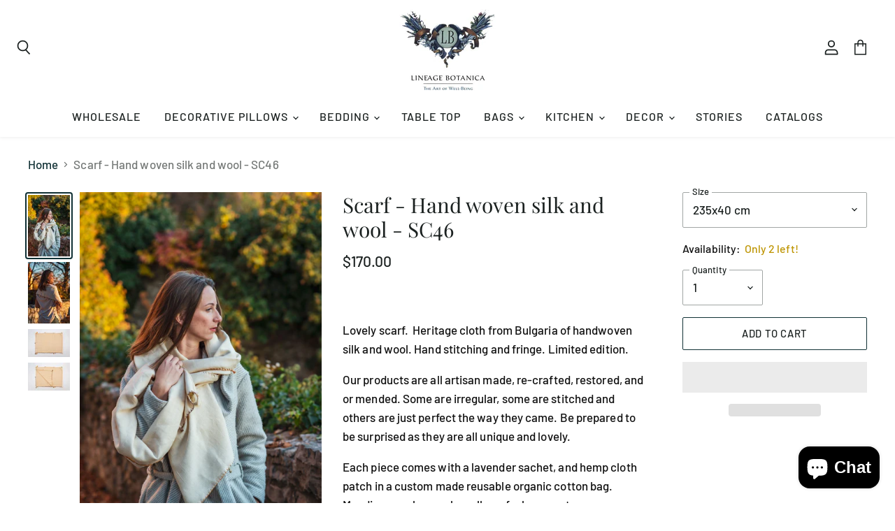

--- FILE ---
content_type: text/html; charset=utf-8
request_url: https://lineagebotanica.com/recommendations/products?_=1769147456333&limit=5&product_id=7455649366246&section_id=static-product-recommendations&view=
body_size: 6391
content:
<div id="shopify-section-static-product-recommendations" class="shopify-section product-recommendations--section">
  

  <script
    type="application/json"
    data-section-type="static-product-recommendations"
    data-section-id="static-product-recommendations"
    data-section-data
  >
    {
      "settings": {
        "limit": 5
      },
      "productId": 7455649366246
    }
  </script>

  <section
    class="product-section--container product-row--container product-recommendations--container"
    data-html
    data-product-recommendations
  >
    
      <h2 class="product-section--title product-recommendations--title">
        You may also like
      </h2>

      <ul
        class="
          product-section--content
          product-row
          product-row--no-spacing
        "
        data-product-row
      >
        
          
              
          
          
          













  

  
  
  
  
  
  
  
  











<li
  class="productgrid--item  imagestyle--natural          show-actions--mobile"
  data-product-item
  
>
  

  
  

<script type="application/json" data-product-data>
    {"id":7455643107558,"title":"Scarf - Organic cotton handwoven in India - SC44","handle":"sc45","description":"\u003cmeta charset=\"utf-8\"\u003e\n\u003cp\u003eLightweight organic cotton scarf.  Heritage cloth from India.  Hand stitching and fringe. Limited edition.\u003c\/p\u003e\n\u003cp\u003eOur products are all artisan made, re-crafted, restored, and or mended. Some are irregular, some are stitched and others are just perfect the way they came. Be prepared to be surprised as they are all unique and lovely.\u003cbr\u003e\u003c\/p\u003e\n\u003cp\u003eEach piece comes with a lavender sachet, and hemp cloth patch in a custom made reusable organic cotton bag. Mending your keepsakes allows for less waste.\u003c\/p\u003e\n\u003cp\u003eAlso check \u003ca href=\"https:\/\/lineagebotanica.com\/products\/antique-hungarian-hemp-throw-with-eco-cotton-bulgarian-back\" title=\"Throw: Antique Hungarian hemp with eco-cotton back - TH18\"\u003eThrow: Antique Hungarian hemp with eco-cotton back - TH18\u003c\/a\u003e\u003c\/p\u003e","published_at":"2021-11-19T15:01:34-08:00","created_at":"2021-11-18T14:07:59-08:00","vendor":"Lineage Botanica","type":"Shawls and Scarves","tags":["Artisan made scarf","Handwoven scarf","Limited edition scarf","Organic cotton scarf","Scarf from India"],"price":19500,"price_min":19500,"price_max":19500,"available":true,"price_varies":false,"compare_at_price":null,"compare_at_price_min":0,"compare_at_price_max":0,"compare_at_price_varies":false,"variants":[{"id":42079580487910,"title":"160x55 cm","option1":"160x55 cm","option2":null,"option3":null,"sku":"SC44","requires_shipping":true,"taxable":true,"featured_image":null,"available":true,"name":"Scarf - Organic cotton handwoven in India - SC44 - 160x55 cm","public_title":"160x55 cm","options":["160x55 cm"],"price":19500,"weight":0,"compare_at_price":null,"inventory_management":"shopify","barcode":"80487910","requires_selling_plan":false,"selling_plan_allocations":[]}],"images":["\/\/lineagebotanica.com\/cdn\/shop\/products\/CopyofNovember20_2021-S_G02766.jpg?v=1740764114","\/\/lineagebotanica.com\/cdn\/shop\/products\/CopyofNovember20_2021-S_G02765.jpg?v=1740764114","\/\/lineagebotanica.com\/cdn\/shop\/products\/November15_2021-S_G02569.jpg?v=1740764115","\/\/lineagebotanica.com\/cdn\/shop\/products\/November15_2021-S_G02570.jpg?v=1740764115"],"featured_image":"\/\/lineagebotanica.com\/cdn\/shop\/products\/CopyofNovember20_2021-S_G02766.jpg?v=1740764114","options":["Size"],"media":[{"alt":"Organic cotton handwoven scarf from India with hand stitching and fringe.","id":29092026056934,"position":1,"preview_image":{"aspect_ratio":0.667,"height":2048,"width":1366,"src":"\/\/lineagebotanica.com\/cdn\/shop\/products\/CopyofNovember20_2021-S_G02766.jpg?v=1740764114"},"aspect_ratio":0.667,"height":2048,"media_type":"image","src":"\/\/lineagebotanica.com\/cdn\/shop\/products\/CopyofNovember20_2021-S_G02766.jpg?v=1740764114","width":1366},{"alt":"Lightweight handwoven organic cotton scarf from India with fringe.","id":29092045127910,"position":2,"preview_image":{"aspect_ratio":0.667,"height":2048,"width":1366,"src":"\/\/lineagebotanica.com\/cdn\/shop\/products\/CopyofNovember20_2021-S_G02765.jpg?v=1740764114"},"aspect_ratio":0.667,"height":2048,"media_type":"image","src":"\/\/lineagebotanica.com\/cdn\/shop\/products\/CopyofNovember20_2021-S_G02765.jpg?v=1740764114","width":1366},{"alt":"Organic cotton handwoven scarf from India with red and beige stripes, hand stitching, and fringe detail.","id":28673733099750,"position":3,"preview_image":{"aspect_ratio":1.499,"height":1366,"width":2048,"src":"\/\/lineagebotanica.com\/cdn\/shop\/products\/November15_2021-S_G02569.jpg?v=1740764115"},"aspect_ratio":1.499,"height":1366,"media_type":"image","src":"\/\/lineagebotanica.com\/cdn\/shop\/products\/November15_2021-S_G02569.jpg?v=1740764115","width":2048},{"alt":"Handwoven red and beige striped organic cotton scarf with fringe detailing.","id":28673733132518,"position":4,"preview_image":{"aspect_ratio":1.499,"height":1366,"width":2048,"src":"\/\/lineagebotanica.com\/cdn\/shop\/products\/November15_2021-S_G02570.jpg?v=1740764115"},"aspect_ratio":1.499,"height":1366,"media_type":"image","src":"\/\/lineagebotanica.com\/cdn\/shop\/products\/November15_2021-S_G02570.jpg?v=1740764115","width":2048}],"requires_selling_plan":false,"selling_plan_groups":[],"content":"\u003cmeta charset=\"utf-8\"\u003e\n\u003cp\u003eLightweight organic cotton scarf.  Heritage cloth from India.  Hand stitching and fringe. Limited edition.\u003c\/p\u003e\n\u003cp\u003eOur products are all artisan made, re-crafted, restored, and or mended. Some are irregular, some are stitched and others are just perfect the way they came. Be prepared to be surprised as they are all unique and lovely.\u003cbr\u003e\u003c\/p\u003e\n\u003cp\u003eEach piece comes with a lavender sachet, and hemp cloth patch in a custom made reusable organic cotton bag. Mending your keepsakes allows for less waste.\u003c\/p\u003e\n\u003cp\u003eAlso check \u003ca href=\"https:\/\/lineagebotanica.com\/products\/antique-hungarian-hemp-throw-with-eco-cotton-bulgarian-back\" title=\"Throw: Antique Hungarian hemp with eco-cotton back - TH18\"\u003eThrow: Antique Hungarian hemp with eco-cotton back - TH18\u003c\/a\u003e\u003c\/p\u003e"}
  </script>

  <article class="productitem" data-product-item-content>
    
    <a
      class="productitem--image-link"
      href="/products/sc45?pr_prod_strat=e5_desc&pr_rec_id=9a76b3353&pr_rec_pid=7455643107558&pr_ref_pid=7455649366246&pr_seq=uniform"
      tabindex="-1"
      data-product-page-link
    >
      <figure class="productitem--image" data-product-item-image>
        
          
            
            

  
    <noscript data-rimg-noscript>
      <img
        
          src="//lineagebotanica.com/cdn/shop/products/CopyofNovember20_2021-S_G02765_384x576.jpg?v=1740764114"
        

        alt="Lightweight handwoven organic cotton scarf from India with fringe."
        data-rimg="noscript"
        srcset="//lineagebotanica.com/cdn/shop/products/CopyofNovember20_2021-S_G02765_384x576.jpg?v=1740764114 1x, //lineagebotanica.com/cdn/shop/products/CopyofNovember20_2021-S_G02765_768x1152.jpg?v=1740764114 2x, //lineagebotanica.com/cdn/shop/products/CopyofNovember20_2021-S_G02765_1152x1728.jpg?v=1740764114 3x, //lineagebotanica.com/cdn/shop/products/CopyofNovember20_2021-S_G02765_1363x2045.jpg?v=1740764114 3.55x"
        class="productitem--image-alternate"
        
        
      >
    </noscript>
  

  <img
    
      src="//lineagebotanica.com/cdn/shop/products/CopyofNovember20_2021-S_G02765_384x576.jpg?v=1740764114"
    
    alt="Lightweight handwoven organic cotton scarf from India with fringe."

    
      data-rimg="lazy"
      data-rimg-scale="1"
      data-rimg-template="//lineagebotanica.com/cdn/shop/products/CopyofNovember20_2021-S_G02765_{size}.jpg?v=1740764114"
      data-rimg-max="1366x2048"
      data-rimg-crop=""
      
      srcset="data:image/svg+xml;utf8,<svg%20xmlns='http://www.w3.org/2000/svg'%20width='384'%20height='576'></svg>"
    

    class="productitem--image-alternate"
    
    
  >



  <div data-rimg-canvas></div>


          
          

  
    <noscript data-rimg-noscript>
      <img
        
          src="//lineagebotanica.com/cdn/shop/products/CopyofNovember20_2021-S_G02766_384x576.jpg?v=1740764114"
        

        alt="Organic cotton handwoven scarf from India with hand stitching and fringe."
        data-rimg="noscript"
        srcset="//lineagebotanica.com/cdn/shop/products/CopyofNovember20_2021-S_G02766_384x576.jpg?v=1740764114 1x, //lineagebotanica.com/cdn/shop/products/CopyofNovember20_2021-S_G02766_768x1152.jpg?v=1740764114 2x, //lineagebotanica.com/cdn/shop/products/CopyofNovember20_2021-S_G02766_1152x1728.jpg?v=1740764114 3x, //lineagebotanica.com/cdn/shop/products/CopyofNovember20_2021-S_G02766_1363x2045.jpg?v=1740764114 3.55x"
        class="productitem--image-primary"
        
        
      >
    </noscript>
  

  <img
    
      src="//lineagebotanica.com/cdn/shop/products/CopyofNovember20_2021-S_G02766_384x576.jpg?v=1740764114"
    
    alt="Organic cotton handwoven scarf from India with hand stitching and fringe."

    
      data-rimg="lazy"
      data-rimg-scale="1"
      data-rimg-template="//lineagebotanica.com/cdn/shop/products/CopyofNovember20_2021-S_G02766_{size}.jpg?v=1740764114"
      data-rimg-max="1366x2048"
      data-rimg-crop=""
      
      srcset="data:image/svg+xml;utf8,<svg%20xmlns='http://www.w3.org/2000/svg'%20width='384'%20height='576'></svg>"
    

    class="productitem--image-primary"
    
    
  >



  <div data-rimg-canvas></div>


        

        

<span class="productitem--badge badge--sale"
    data-badge-sales
    style="display: none;"
  >
    
      Save <span data-price-percent-saved>Liquid error (snippets/product-badge line 32): Computation results in '-Infinity'</span>%
    
  </span>
      </figure>
    </a><div class="productitem--info">
      
        
      

      

      

      <h2 class="productitem--title">
        <a href="/products/sc45?pr_prod_strat=e5_desc&pr_rec_id=9a76b3353&pr_rec_pid=7455643107558&pr_ref_pid=7455649366246&pr_seq=uniform" data-product-page-link>
          Scarf - Organic cotton handwoven in India - SC44
        </a>
      </h2>

      
        
<div class="productitem--price ">
  <div
    class="price--compare-at "
    data-price-compare-at
  >
      <span class="money"></span>
    
  </div>

  <div class="price--main" data-price>
      
      <span class="money">
        $195.00
      </span>
    
  </div>

  
<div
    class="
      product__unit-price
      hidden
    "
    data-unit-price
  >
    <span class="product__total-quantity" data-total-quantity></span> | <span class="product__unit-price-amount money" data-unit-price-amount></span> / <span class="product__unit-price-measure" data-unit-price-measure>    </span>
  </div></div>


      

      

      

      

      
        <div class="productitem--description">
          <p>
Lightweight organic cotton scarf.  Heritage cloth from India.  Hand stitching and fringe. Limited edition.
Our products are all artisan made, re-c...</p>

          
            <a
              href="/products/sc45?pr_prod_strat=e5_desc&pr_rec_id=9a76b3353&pr_rec_pid=7455643107558&pr_ref_pid=7455649366246&pr_seq=uniform"
              class="productitem--link"
              data-product-page-link
            >
              View full details
            </a>
          
        </div>
      
    </div>

    
      
        
        
        

        
        

        

        

        <div class="productitem--actions" data-product-actions>
          

          
            <div
              class="
                productitem--action
                quickshop-button
                productitem-action--desktop
              "
            >
              <button
                class="productitem--action-trigger productitem--action-atc button-primary"
                type="button"
                aria-label="Choose options"
                
                  data-quickshop-trigger="slim"
                
                data-variant-id="42079580487910"
                
              >
                <span class="atc-button--text">
                  Choose options
                </span>
                <span class="atc-button--icon">
                  
                                                                                                <svg class="icon-spinner "    aria-hidden="true"    focusable="false"    role="presentation"    xmlns="http://www.w3.org/2000/svg" width="26" height="26" viewBox="0 0 26 26" fill="none">          <title>Spinner icon</title>        <circle opacity="0.29" cx="13" cy="13" r="11" stroke="currentColor" stroke-width="2"/>      <path d="M24 13C24 19.0751 19.0751 24 13 24" stroke="currentColor" stroke-width="2"/>    </svg>                  

                </span>
              </button>
            </div>
          

          
            <div
              class="
                productitem--action
                atc--button
                
              "
            >
              <button
                class="productitem--action-trigger productitem--action-qs button-secondary"
                data-quickshop-trigger="full"
                
                type="button"
              >
                Quick shop
              </button>
            </div>
          
        </div>
      
    
  </article>

  
    
      <script type="application/json" data-quick-buy-settings>
        {
          "cart_redirection": false,
          "money_format": "${{amount}}"
        }
      </script>
    

    
      <div
        class="productitem-quickshop"
        data-product-quickshop="7455643107558"
        data-product-quickshop-url="/products/sc45?pr_prod_strat=e5_desc&pr_rec_id=9a76b3353&pr_rec_pid=7455643107558&pr_ref_pid=7455649366246&pr_seq=uniform"
        data-product-quickshop-hash="85b458f0c599eba14f4138fe370fdc98eab86e00373985aa6836030f77216dbe"
      >
      </div>
    
  
</li>

        
          
              
          
          
          













  

  
  
  
  
  
  
  
  











<li
  class="productgrid--item  imagestyle--natural          show-actions--mobile"
  data-product-item
  
>
  

  
  

<script type="application/json" data-product-data>
    {"id":7983299297510,"title":"Pillow: Handwoven antique Bulgarian cotton - P464","handle":"pillow-handwoven-antique-bulgarian-cotton-p464","description":"\u003cp\u003eAntique Bulgarian handwoven cotton. Natural handwoven hemp back. Cotton fringe made in USA. Metal Zipper, Hungary. Recycled Hungarian goose down insert. Assembled in Hungary by Julia.\u003c\/p\u003e\n\u003cp\u003eOur products are all artisan made, re-crafted, restored, and or mended. Some are irregular, some are stitched and others are just perfect the way they came. Be prepared to be surprised as they are all unique and lovely.\u003c\/p\u003e\n\u003cp\u003eEach piece comes with a lavender sachet, and hemp cloth patch in a custom-made reusable organic cotton bag. Mending your keepsakes allows for less waste. \u003c\/p\u003e\n\u003cp\u003e\u003cspan data-mce-fragment=\"1\"\u003eAlso Check:\u003c\/span\u003e\u003c\/p\u003e\n\u003cp\u003e\u003cspan data-mce-fragment=\"1\"\u003e\u003ca title=\"Bag: Antique handwoven Bulgarian cotton - BG194\" href=\"https:\/\/lineagebotanica.com\/products\/bag-antique-handwoven-bulgarian-cotton-bg194\"\u003eBag: Antique handwoven Bulgarian cotton - BG194\u003c\/a\u003e\u003c\/span\u003e\u003c\/p\u003e\n\u003cp\u003e\u003ca title=\"Bag: Handwoven antique hemp grain sack, recycled leather straps - BG18\" href=\"https:\/\/lineagebotanica.com\/products\/bag-handwoven-antique-hemp-grain-sack-recycled-leather-straps-bg184\"\u003e\u003cspan data-mce-fragment=\"1\"\u003eBag: Handwoven antique hemp grain sack, recycled leather straps - BG18\u003c\/span\u003e\u003c\/a\u003e\u003c\/p\u003e","published_at":"2025-03-03T14:02:21-08:00","created_at":"2022-09-21T00:00:29-07:00","vendor":"Lineage Botanica","type":"Pillows","tags":["antique decor","Antique decorative pillow","Antique Embroidery","antique handwoven","Antique handwoven Bulgarian","antique home decor","antique pillow","artisan crafted","artisan crafted pillows","Artisan crafts","artisan craftsmanship","Artisan Decor","artisanal home decor","artisanal pillow","Artisanal Textile","Authentic Fabric","Bulgarian artisan","Bulgarian cotton decor","Bulgarian cotton pillow","Bulgarian handwoven","By Design_Limited Edition","Country of Origin_Bulgaria","eco-friendly products","handwoven cotton","unique home decor"],"price":16000,"price_min":16000,"price_max":16000,"available":true,"price_varies":false,"compare_at_price":null,"compare_at_price_min":0,"compare_at_price_max":0,"compare_at_price_varies":false,"variants":[{"id":43383096115430,"title":"55x45 cm\/21x18 inch","option1":"55x45 cm\/21x18 inch","option2":null,"option3":null,"sku":"P464","requires_shipping":true,"taxable":true,"featured_image":null,"available":true,"name":"Pillow: Handwoven antique Bulgarian cotton - P464 - 55x45 cm\/21x18 inch","public_title":"55x45 cm\/21x18 inch","options":["55x45 cm\/21x18 inch"],"price":16000,"weight":1000,"compare_at_price":null,"inventory_management":"shopify","barcode":"96115430","requires_selling_plan":false,"selling_plan_allocations":[]}],"images":["\/\/lineagebotanica.com\/cdn\/shop\/products\/Copyofp2_f.png?v=1768127772","\/\/lineagebotanica.com\/cdn\/shop\/products\/Copyofp2_b.png?v=1768127772","\/\/lineagebotanica.com\/cdn\/shop\/products\/Copyofp2_s.png?v=1768127775","\/\/lineagebotanica.com\/cdn\/shop\/products\/Copyof_DSC3401.jpg?v=1768127767","\/\/lineagebotanica.com\/cdn\/shop\/products\/Copyof_DSC3332.jpg?v=1768127765"],"featured_image":"\/\/lineagebotanica.com\/cdn\/shop\/products\/Copyofp2_f.png?v=1768127772","options":["Size"],"media":[{"alt":"Handwoven antique Bulgarian cotton pillow with cotton fringe detailing.","id":30992246178022,"position":1,"preview_image":{"aspect_ratio":1.51,"height":1356,"width":2048,"src":"\/\/lineagebotanica.com\/cdn\/shop\/products\/Copyofp2_f.png?v=1768127772"},"aspect_ratio":1.51,"height":1356,"media_type":"image","src":"\/\/lineagebotanica.com\/cdn\/shop\/products\/Copyofp2_f.png?v=1768127772","width":2048},{"alt":"Handwoven antique Bulgarian cotton pillow with fringe and metal zipper.","id":30992246243558,"position":2,"preview_image":{"aspect_ratio":1.51,"height":1356,"width":2047,"src":"\/\/lineagebotanica.com\/cdn\/shop\/products\/Copyofp2_b.png?v=1768127772"},"aspect_ratio":1.51,"height":1356,"media_type":"image","src":"\/\/lineagebotanica.com\/cdn\/shop\/products\/Copyofp2_b.png?v=1768127772","width":2047},{"alt":"Handwoven antique Bulgarian cotton pillow with fringe and blue striped design.","id":30992246276326,"position":3,"preview_image":{"aspect_ratio":1.51,"height":1356,"width":2048,"src":"\/\/lineagebotanica.com\/cdn\/shop\/products\/Copyofp2_s.png?v=1768127775"},"aspect_ratio":1.51,"height":1356,"media_type":"image","src":"\/\/lineagebotanica.com\/cdn\/shop\/products\/Copyofp2_s.png?v=1768127775","width":2048},{"alt":"Handwoven antique Bulgarian cotton pillows with fringe on wooden chair.","id":30992255385830,"position":4,"preview_image":{"aspect_ratio":0.667,"height":1920,"width":1280,"src":"\/\/lineagebotanica.com\/cdn\/shop\/products\/Copyof_DSC3401.jpg?v=1768127767"},"aspect_ratio":0.667,"height":1920,"media_type":"image","src":"\/\/lineagebotanica.com\/cdn\/shop\/products\/Copyof_DSC3401.jpg?v=1768127767","width":1280},{"alt":"Handwoven antique Bulgarian cotton pillow with fringe and natural textures.","id":30992255451366,"position":5,"preview_image":{"aspect_ratio":0.667,"height":1920,"width":1280,"src":"\/\/lineagebotanica.com\/cdn\/shop\/products\/Copyof_DSC3332.jpg?v=1768127765"},"aspect_ratio":0.667,"height":1920,"media_type":"image","src":"\/\/lineagebotanica.com\/cdn\/shop\/products\/Copyof_DSC3332.jpg?v=1768127765","width":1280}],"requires_selling_plan":false,"selling_plan_groups":[],"content":"\u003cp\u003eAntique Bulgarian handwoven cotton. Natural handwoven hemp back. Cotton fringe made in USA. Metal Zipper, Hungary. Recycled Hungarian goose down insert. Assembled in Hungary by Julia.\u003c\/p\u003e\n\u003cp\u003eOur products are all artisan made, re-crafted, restored, and or mended. Some are irregular, some are stitched and others are just perfect the way they came. Be prepared to be surprised as they are all unique and lovely.\u003c\/p\u003e\n\u003cp\u003eEach piece comes with a lavender sachet, and hemp cloth patch in a custom-made reusable organic cotton bag. Mending your keepsakes allows for less waste. \u003c\/p\u003e\n\u003cp\u003e\u003cspan data-mce-fragment=\"1\"\u003eAlso Check:\u003c\/span\u003e\u003c\/p\u003e\n\u003cp\u003e\u003cspan data-mce-fragment=\"1\"\u003e\u003ca title=\"Bag: Antique handwoven Bulgarian cotton - BG194\" href=\"https:\/\/lineagebotanica.com\/products\/bag-antique-handwoven-bulgarian-cotton-bg194\"\u003eBag: Antique handwoven Bulgarian cotton - BG194\u003c\/a\u003e\u003c\/span\u003e\u003c\/p\u003e\n\u003cp\u003e\u003ca title=\"Bag: Handwoven antique hemp grain sack, recycled leather straps - BG18\" href=\"https:\/\/lineagebotanica.com\/products\/bag-handwoven-antique-hemp-grain-sack-recycled-leather-straps-bg184\"\u003e\u003cspan data-mce-fragment=\"1\"\u003eBag: Handwoven antique hemp grain sack, recycled leather straps - BG18\u003c\/span\u003e\u003c\/a\u003e\u003c\/p\u003e"}
  </script>

  <article class="productitem" data-product-item-content>
    
    <a
      class="productitem--image-link"
      href="/products/pillow-handwoven-antique-bulgarian-cotton-p464?pr_prod_strat=e5_desc&pr_rec_id=9a76b3353&pr_rec_pid=7983299297510&pr_ref_pid=7455649366246&pr_seq=uniform"
      tabindex="-1"
      data-product-page-link
    >
      <figure class="productitem--image" data-product-item-image>
        
          
            
            

  
    <noscript data-rimg-noscript>
      <img
        
          src="//lineagebotanica.com/cdn/shop/products/Copyofp2_b_384x255.png?v=1768127772"
        

        alt="Handwoven antique Bulgarian cotton pillow with fringe and metal zipper."
        data-rimg="noscript"
        srcset="//lineagebotanica.com/cdn/shop/products/Copyofp2_b_384x255.png?v=1768127772 1x, //lineagebotanica.com/cdn/shop/products/Copyofp2_b_768x510.png?v=1768127772 2x, //lineagebotanica.com/cdn/shop/products/Copyofp2_b_1152x765.png?v=1768127772 3x, //lineagebotanica.com/cdn/shop/products/Copyofp2_b_1536x1020.png?v=1768127772 4x"
        class="productitem--image-alternate"
        
        
      >
    </noscript>
  

  <img
    
      src="//lineagebotanica.com/cdn/shop/products/Copyofp2_b_384x255.png?v=1768127772"
    
    alt="Handwoven antique Bulgarian cotton pillow with fringe and metal zipper."

    
      data-rimg="lazy"
      data-rimg-scale="1"
      data-rimg-template="//lineagebotanica.com/cdn/shop/products/Copyofp2_b_{size}.png?v=1768127772"
      data-rimg-max="2047x1356"
      data-rimg-crop=""
      
      srcset="data:image/svg+xml;utf8,<svg%20xmlns='http://www.w3.org/2000/svg'%20width='384'%20height='255'></svg>"
    

    class="productitem--image-alternate"
    
    
  >



  <div data-rimg-canvas></div>


          
          

  
    <noscript data-rimg-noscript>
      <img
        
          src="//lineagebotanica.com/cdn/shop/products/Copyofp2_f_384x255.png?v=1768127772"
        

        alt="Handwoven antique Bulgarian cotton pillow with cotton fringe detailing."
        data-rimg="noscript"
        srcset="//lineagebotanica.com/cdn/shop/products/Copyofp2_f_384x255.png?v=1768127772 1x, //lineagebotanica.com/cdn/shop/products/Copyofp2_f_768x510.png?v=1768127772 2x, //lineagebotanica.com/cdn/shop/products/Copyofp2_f_1152x765.png?v=1768127772 3x, //lineagebotanica.com/cdn/shop/products/Copyofp2_f_1536x1020.png?v=1768127772 4x"
        class="productitem--image-primary"
        
        
      >
    </noscript>
  

  <img
    
      src="//lineagebotanica.com/cdn/shop/products/Copyofp2_f_384x255.png?v=1768127772"
    
    alt="Handwoven antique Bulgarian cotton pillow with cotton fringe detailing."

    
      data-rimg="lazy"
      data-rimg-scale="1"
      data-rimg-template="//lineagebotanica.com/cdn/shop/products/Copyofp2_f_{size}.png?v=1768127772"
      data-rimg-max="2048x1356"
      data-rimg-crop=""
      
      srcset="data:image/svg+xml;utf8,<svg%20xmlns='http://www.w3.org/2000/svg'%20width='384'%20height='255'></svg>"
    

    class="productitem--image-primary"
    
    
  >



  <div data-rimg-canvas></div>


        

        

<span class="productitem--badge badge--sale"
    data-badge-sales
    style="display: none;"
  >
    
      Save <span data-price-percent-saved>Liquid error (snippets/product-badge line 32): Computation results in '-Infinity'</span>%
    
  </span>
      </figure>
    </a><div class="productitem--info">
      
        
      

      

      

      <h2 class="productitem--title">
        <a href="/products/pillow-handwoven-antique-bulgarian-cotton-p464?pr_prod_strat=e5_desc&pr_rec_id=9a76b3353&pr_rec_pid=7983299297510&pr_ref_pid=7455649366246&pr_seq=uniform" data-product-page-link>
          Pillow: Handwoven antique Bulgarian cotton - P464
        </a>
      </h2>

      
        
<div class="productitem--price ">
  <div
    class="price--compare-at "
    data-price-compare-at
  >
      <span class="money"></span>
    
  </div>

  <div class="price--main" data-price>
      
      <span class="money">
        $160.00
      </span>
    
  </div>

  
<div
    class="
      product__unit-price
      hidden
    "
    data-unit-price
  >
    <span class="product__total-quantity" data-total-quantity></span> | <span class="product__unit-price-amount money" data-unit-price-amount></span> / <span class="product__unit-price-measure" data-unit-price-measure>    </span>
  </div></div>


      

      

      

      

      
        <div class="productitem--description">
          <p>Antique Bulgarian handwoven cotton. Natural handwoven hemp back. Cotton fringe made in USA. Metal Zipper, Hungary. Recycled Hungarian goose down in...</p>

          
            <a
              href="/products/pillow-handwoven-antique-bulgarian-cotton-p464?pr_prod_strat=e5_desc&pr_rec_id=9a76b3353&pr_rec_pid=7983299297510&pr_ref_pid=7455649366246&pr_seq=uniform"
              class="productitem--link"
              data-product-page-link
            >
              View full details
            </a>
          
        </div>
      
    </div>

    
      
        
        
        

        
        

        

        

        <div class="productitem--actions" data-product-actions>
          

          
            <div
              class="
                productitem--action
                quickshop-button
                productitem-action--desktop
              "
            >
              <button
                class="productitem--action-trigger productitem--action-atc button-primary"
                type="button"
                aria-label="Choose options"
                
                  data-quickshop-trigger="slim"
                
                data-variant-id="43383096115430"
                
              >
                <span class="atc-button--text">
                  Choose options
                </span>
                <span class="atc-button--icon">
                  
                                                                                                <svg class="icon-spinner "    aria-hidden="true"    focusable="false"    role="presentation"    xmlns="http://www.w3.org/2000/svg" width="26" height="26" viewBox="0 0 26 26" fill="none">          <title>Spinner icon</title>        <circle opacity="0.29" cx="13" cy="13" r="11" stroke="currentColor" stroke-width="2"/>      <path d="M24 13C24 19.0751 19.0751 24 13 24" stroke="currentColor" stroke-width="2"/>    </svg>                  

                </span>
              </button>
            </div>
          

          
            <div
              class="
                productitem--action
                atc--button
                
              "
            >
              <button
                class="productitem--action-trigger productitem--action-qs button-secondary"
                data-quickshop-trigger="full"
                
                type="button"
              >
                Quick shop
              </button>
            </div>
          
        </div>
      
    
  </article>

  
    
      <script type="application/json" data-quick-buy-settings>
        {
          "cart_redirection": false,
          "money_format": "${{amount}}"
        }
      </script>
    

    
      <div
        class="productitem-quickshop"
        data-product-quickshop="7983299297510"
        data-product-quickshop-url="/products/pillow-handwoven-antique-bulgarian-cotton-p464?pr_prod_strat=e5_desc&pr_rec_id=9a76b3353&pr_rec_pid=7983299297510&pr_ref_pid=7455649366246&pr_seq=uniform"
        data-product-quickshop-hash="1379cb37c8e73182dc6be04a83cafd89ba571ec43438f4eb788856639b435466"
      >
      </div>
    
  
</li>

        
          
              
          
          
          













  

  
  
  
  
  
  
  
  











<li
  class="productgrid--item  imagestyle--natural          show-actions--mobile"
  data-product-item
  
>
  

  
  

<script type="application/json" data-product-data>
    {"id":5356681167003,"title":"Pillow: Handwoven antique Bulgarian cotton - P236","handle":"pillow-handwoven-antique-bulgarian-cotton-4","description":"\u003cp\u003eAntique Hungarian handwoven hemp cloth pillow. Cotton Fringe made in the USA. Metal Zipper, Hungary. Recycled Hungarian goose down insert. Assembled in Hungary by Julia.\u003c\/p\u003e\n\u003cp\u003eOur products are all artisan made, re-crafted, restored, and or mended. Some are irregular, some are stitched and others are just perfect the way they came. Be prepared to be surprised as they are all unique and lovely.\u003c\/p\u003e\n\u003cp\u003eComes with a lavender sachet, and hemp cloth patch. Mending your keepsakes allows for less waste.\u003c\/p\u003e\n\u003cp\u003e\u003cspan data-mce-fragment=\"1\"\u003eAlso Check: \u003ca href=\"https:\/\/lineagebotanica.com\/products\/bag-antique-handwoven-bulgarian-cotton-bg191\" title=\"Bag: Antique handwoven Bulgarian cotton - BG191\"\u003eBag: Antique handwoven Bulgarian cotton - BG191\u003c\/a\u003e\u003c\/span\u003e\u003c\/p\u003e","published_at":"2020-07-06T05:25:24-07:00","created_at":"2020-07-06T05:25:24-07:00","vendor":"Lineage Botanica","type":"Pillows","tags":["antique cotton","artisan made","eco-friendly","handwoven pillow","recycled materials","unique design"],"price":12000,"price_min":12000,"price_max":12000,"available":true,"price_varies":false,"compare_at_price":null,"compare_at_price_min":0,"compare_at_price_max":0,"compare_at_price_varies":false,"variants":[{"id":34890724376731,"title":"33x40","option1":"33x40","option2":null,"option3":null,"sku":"P236","requires_shipping":true,"taxable":true,"featured_image":null,"available":true,"name":"Pillow: Handwoven antique Bulgarian cotton - P236 - 33x40","public_title":"33x40","options":["33x40"],"price":12000,"weight":1000,"compare_at_price":null,"inventory_management":"shopify","barcode":"24376731","requires_selling_plan":false,"selling_plan_allocations":[]}],"images":["\/\/lineagebotanica.com\/cdn\/shop\/products\/DSC07620.jpg?v=1740763979","\/\/lineagebotanica.com\/cdn\/shop\/products\/DSC07622.jpg?v=1740763980","\/\/lineagebotanica.com\/cdn\/shop\/products\/DSC07623.jpg?v=1740763979","\/\/lineagebotanica.com\/cdn\/shop\/products\/CopyofDSC03845.jpg?v=1740763980","\/\/lineagebotanica.com\/cdn\/shop\/products\/CopyofDSC03842.jpg?v=1740763979"],"featured_image":"\/\/lineagebotanica.com\/cdn\/shop\/products\/DSC07620.jpg?v=1740763979","options":["Size"],"media":[{"alt":"Pillow: Handwoven antique Hungarian hemp with cotton fringe and metal zipper.","id":9949964763291,"position":1,"preview_image":{"aspect_ratio":1.5,"height":1365,"width":2048,"src":"\/\/lineagebotanica.com\/cdn\/shop\/products\/DSC07620.jpg?v=1740763979"},"aspect_ratio":1.5,"height":1365,"media_type":"image","src":"\/\/lineagebotanica.com\/cdn\/shop\/products\/DSC07620.jpg?v=1740763979","width":2048},{"alt":"Handwoven antique Bulgarian cotton pillow with fringe and metal zipper, featuring recycled goose down insert.","id":9949964730523,"position":2,"preview_image":{"aspect_ratio":1.5,"height":1365,"width":2048,"src":"\/\/lineagebotanica.com\/cdn\/shop\/products\/DSC07622.jpg?v=1740763980"},"aspect_ratio":1.5,"height":1365,"media_type":"image","src":"\/\/lineagebotanica.com\/cdn\/shop\/products\/DSC07622.jpg?v=1740763980","width":2048},{"alt":"Pillow with handwoven antique cotton, red stripes, and cotton fringe.","id":9949964697755,"position":3,"preview_image":{"aspect_ratio":2.065,"height":992,"width":2048,"src":"\/\/lineagebotanica.com\/cdn\/shop\/products\/DSC07623.jpg?v=1740763979"},"aspect_ratio":2.065,"height":992,"media_type":"image","src":"\/\/lineagebotanica.com\/cdn\/shop\/products\/DSC07623.jpg?v=1740763979","width":2048},{"alt":"Pillow made from handwoven antique Bulgarian cotton with fringe and metal zipper.","id":13891363274907,"position":4,"preview_image":{"aspect_ratio":1.5,"height":1365,"width":2048,"src":"\/\/lineagebotanica.com\/cdn\/shop\/products\/CopyofDSC03845.jpg?v=1740763980"},"aspect_ratio":1.5,"height":1365,"media_type":"image","src":"\/\/lineagebotanica.com\/cdn\/shop\/products\/CopyofDSC03845.jpg?v=1740763980","width":2048},{"alt":"Handwoven antique Bulgarian cotton pillow with fringe detailing.","id":13891386867867,"position":5,"preview_image":{"aspect_ratio":0.667,"height":2048,"width":1365,"src":"\/\/lineagebotanica.com\/cdn\/shop\/products\/CopyofDSC03842.jpg?v=1740763979"},"aspect_ratio":0.667,"height":2048,"media_type":"image","src":"\/\/lineagebotanica.com\/cdn\/shop\/products\/CopyofDSC03842.jpg?v=1740763979","width":1365}],"requires_selling_plan":false,"selling_plan_groups":[],"content":"\u003cp\u003eAntique Hungarian handwoven hemp cloth pillow. Cotton Fringe made in the USA. Metal Zipper, Hungary. Recycled Hungarian goose down insert. Assembled in Hungary by Julia.\u003c\/p\u003e\n\u003cp\u003eOur products are all artisan made, re-crafted, restored, and or mended. Some are irregular, some are stitched and others are just perfect the way they came. Be prepared to be surprised as they are all unique and lovely.\u003c\/p\u003e\n\u003cp\u003eComes with a lavender sachet, and hemp cloth patch. Mending your keepsakes allows for less waste.\u003c\/p\u003e\n\u003cp\u003e\u003cspan data-mce-fragment=\"1\"\u003eAlso Check: \u003ca href=\"https:\/\/lineagebotanica.com\/products\/bag-antique-handwoven-bulgarian-cotton-bg191\" title=\"Bag: Antique handwoven Bulgarian cotton - BG191\"\u003eBag: Antique handwoven Bulgarian cotton - BG191\u003c\/a\u003e\u003c\/span\u003e\u003c\/p\u003e"}
  </script>

  <article class="productitem" data-product-item-content>
    
    <a
      class="productitem--image-link"
      href="/products/pillow-handwoven-antique-bulgarian-cotton-4?pr_prod_strat=e5_desc&pr_rec_id=9a76b3353&pr_rec_pid=5356681167003&pr_ref_pid=7455649366246&pr_seq=uniform"
      tabindex="-1"
      data-product-page-link
    >
      <figure class="productitem--image" data-product-item-image>
        
          
            
            

  
    <noscript data-rimg-noscript>
      <img
        
          src="//lineagebotanica.com/cdn/shop/products/DSC07622_384x256.jpg?v=1740763980"
        

        alt="Handwoven antique Bulgarian cotton pillow with fringe and metal zipper, featuring recycled goose down insert."
        data-rimg="noscript"
        srcset="//lineagebotanica.com/cdn/shop/products/DSC07622_384x256.jpg?v=1740763980 1x, //lineagebotanica.com/cdn/shop/products/DSC07622_768x512.jpg?v=1740763980 2x, //lineagebotanica.com/cdn/shop/products/DSC07622_1152x768.jpg?v=1740763980 3x, //lineagebotanica.com/cdn/shop/products/DSC07622_1536x1024.jpg?v=1740763980 4x"
        class="productitem--image-alternate"
        
        
      >
    </noscript>
  

  <img
    
      src="//lineagebotanica.com/cdn/shop/products/DSC07622_384x256.jpg?v=1740763980"
    
    alt="Handwoven antique Bulgarian cotton pillow with fringe and metal zipper, featuring recycled goose down insert."

    
      data-rimg="lazy"
      data-rimg-scale="1"
      data-rimg-template="//lineagebotanica.com/cdn/shop/products/DSC07622_{size}.jpg?v=1740763980"
      data-rimg-max="2048x1365"
      data-rimg-crop=""
      
      srcset="data:image/svg+xml;utf8,<svg%20xmlns='http://www.w3.org/2000/svg'%20width='384'%20height='256'></svg>"
    

    class="productitem--image-alternate"
    
    
  >



  <div data-rimg-canvas></div>


          
          

  
    <noscript data-rimg-noscript>
      <img
        
          src="//lineagebotanica.com/cdn/shop/products/DSC07620_384x256.jpg?v=1740763979"
        

        alt="Pillow: Handwoven antique Hungarian hemp with cotton fringe and metal zipper."
        data-rimg="noscript"
        srcset="//lineagebotanica.com/cdn/shop/products/DSC07620_384x256.jpg?v=1740763979 1x, //lineagebotanica.com/cdn/shop/products/DSC07620_768x512.jpg?v=1740763979 2x, //lineagebotanica.com/cdn/shop/products/DSC07620_1152x768.jpg?v=1740763979 3x, //lineagebotanica.com/cdn/shop/products/DSC07620_1536x1024.jpg?v=1740763979 4x"
        class="productitem--image-primary"
        
        
      >
    </noscript>
  

  <img
    
      src="//lineagebotanica.com/cdn/shop/products/DSC07620_384x256.jpg?v=1740763979"
    
    alt="Pillow: Handwoven antique Hungarian hemp with cotton fringe and metal zipper."

    
      data-rimg="lazy"
      data-rimg-scale="1"
      data-rimg-template="//lineagebotanica.com/cdn/shop/products/DSC07620_{size}.jpg?v=1740763979"
      data-rimg-max="2048x1365"
      data-rimg-crop=""
      
      srcset="data:image/svg+xml;utf8,<svg%20xmlns='http://www.w3.org/2000/svg'%20width='384'%20height='256'></svg>"
    

    class="productitem--image-primary"
    
    
  >



  <div data-rimg-canvas></div>


        

        

<span class="productitem--badge badge--sale"
    data-badge-sales
    style="display: none;"
  >
    
      Save <span data-price-percent-saved>Liquid error (snippets/product-badge line 32): Computation results in '-Infinity'</span>%
    
  </span>
      </figure>
    </a><div class="productitem--info">
      
        
      

      

      

      <h2 class="productitem--title">
        <a href="/products/pillow-handwoven-antique-bulgarian-cotton-4?pr_prod_strat=e5_desc&pr_rec_id=9a76b3353&pr_rec_pid=5356681167003&pr_ref_pid=7455649366246&pr_seq=uniform" data-product-page-link>
          Pillow: Handwoven antique Bulgarian cotton - P236
        </a>
      </h2>

      
        
<div class="productitem--price ">
  <div
    class="price--compare-at "
    data-price-compare-at
  >
      <span class="money"></span>
    
  </div>

  <div class="price--main" data-price>
      
      <span class="money">
        $120.00
      </span>
    
  </div>

  
<div
    class="
      product__unit-price
      hidden
    "
    data-unit-price
  >
    <span class="product__total-quantity" data-total-quantity></span> | <span class="product__unit-price-amount money" data-unit-price-amount></span> / <span class="product__unit-price-measure" data-unit-price-measure>    </span>
  </div></div>


      

      

      

      

      
        <div class="productitem--description">
          <p>Antique Hungarian handwoven hemp cloth pillow. Cotton Fringe made in the USA. Metal Zipper, Hungary. Recycled Hungarian goose down insert. Assemble...</p>

          
            <a
              href="/products/pillow-handwoven-antique-bulgarian-cotton-4?pr_prod_strat=e5_desc&pr_rec_id=9a76b3353&pr_rec_pid=5356681167003&pr_ref_pid=7455649366246&pr_seq=uniform"
              class="productitem--link"
              data-product-page-link
            >
              View full details
            </a>
          
        </div>
      
    </div>

    
      
        
        
        

        
        

        

        

        <div class="productitem--actions" data-product-actions>
          

          
            <div
              class="
                productitem--action
                quickshop-button
                productitem-action--desktop
              "
            >
              <button
                class="productitem--action-trigger productitem--action-atc button-primary"
                type="button"
                aria-label="Choose options"
                
                  data-quickshop-trigger="slim"
                
                data-variant-id="34890724376731"
                
              >
                <span class="atc-button--text">
                  Choose options
                </span>
                <span class="atc-button--icon">
                  
                                                                                                <svg class="icon-spinner "    aria-hidden="true"    focusable="false"    role="presentation"    xmlns="http://www.w3.org/2000/svg" width="26" height="26" viewBox="0 0 26 26" fill="none">          <title>Spinner icon</title>        <circle opacity="0.29" cx="13" cy="13" r="11" stroke="currentColor" stroke-width="2"/>      <path d="M24 13C24 19.0751 19.0751 24 13 24" stroke="currentColor" stroke-width="2"/>    </svg>                  

                </span>
              </button>
            </div>
          

          
            <div
              class="
                productitem--action
                atc--button
                
              "
            >
              <button
                class="productitem--action-trigger productitem--action-qs button-secondary"
                data-quickshop-trigger="full"
                
                type="button"
              >
                Quick shop
              </button>
            </div>
          
        </div>
      
    
  </article>

  
    
      <script type="application/json" data-quick-buy-settings>
        {
          "cart_redirection": false,
          "money_format": "${{amount}}"
        }
      </script>
    

    
      <div
        class="productitem-quickshop"
        data-product-quickshop="5356681167003"
        data-product-quickshop-url="/products/pillow-handwoven-antique-bulgarian-cotton-4?pr_prod_strat=e5_desc&pr_rec_id=9a76b3353&pr_rec_pid=5356681167003&pr_ref_pid=7455649366246&pr_seq=uniform"
        data-product-quickshop-hash="67d5a43470fe0120d123a2fccc4b2f85b0c70d9cb60e7c89ad590b466787744b"
      >
      </div>
    
  
</li>

        
          
              
          
          
          













  

  
  
  
  
  
  
  
  











<li
  class="productgrid--item  imagestyle--natural          show-actions--mobile"
  data-product-item
  
>
  

  
  

<script type="application/json" data-product-data>
    {"id":7956886814950,"title":"Bedroll - Antique handwoven Hungarian grain sack - BR19","handle":"bedroll-antique-handwoven-hemp-hungarian-embroidery-br19","description":"\u003cp\u003e\u003cmeta charset=\"utf-8\"\u003e\u003cspan\u003eHand crafted bedroll from antique handwoven grain sack. Cotton fill insert.\u003c\/span\u003e\u003c\/p\u003e\n\u003cp\u003eOur products are all artisan made, re-crafted, restored, and or mended. Some are irregular, some are stitched and others are just perfect the way they came. Be prepared to be surprised as they are all unique and lovely in their own way.\u003cbr\u003e\u003c\/p\u003e\n\u003cp\u003eEvery textile comes with a lavender sachet, and hemp cloth patch in a custom made reusable organic cotton bag. Mending your keepsakes allows for less waste. \u003c\/p\u003e","published_at":"2025-03-01T08:43:06-08:00","created_at":"2022-09-07T04:11:28-07:00","vendor":"Lineage Botanica","type":"","tags":["Antique bedroll","Artisan crafted","Eco-friendly","Handwoven Hungarian","Unique textiles"],"price":44800,"price_min":44800,"price_max":44800,"available":true,"price_varies":false,"compare_at_price":null,"compare_at_price_min":0,"compare_at_price_max":0,"compare_at_price_varies":false,"variants":[{"id":43303980499174,"title":"75x180 cm\/30x70 inches","option1":"75x180 cm\/30x70 inches","option2":null,"option3":null,"sku":"BR19","requires_shipping":true,"taxable":true,"featured_image":null,"available":true,"name":"Bedroll - Antique handwoven Hungarian grain sack - BR19 - 75x180 cm\/30x70 inches","public_title":"75x180 cm\/30x70 inches","options":["75x180 cm\/30x70 inches"],"price":44800,"weight":2000,"compare_at_price":null,"inventory_management":"shopify","barcode":"80499174","requires_selling_plan":false,"selling_plan_allocations":[]}],"images":["\/\/lineagebotanica.com\/cdn\/shop\/products\/6_f97786d4-df9b-49ab-b007-9dac5e33a9d0.jpg?v=1740765170","\/\/lineagebotanica.com\/cdn\/shop\/products\/7_1bf88ee5-7a33-4de1-8f6d-eeb1c18969d1.jpg?v=1740765168","\/\/lineagebotanica.com\/cdn\/shop\/products\/IMG_0415.jpg?v=1740765169","\/\/lineagebotanica.com\/cdn\/shop\/products\/IMG_0432.jpg?v=1740765169","\/\/lineagebotanica.com\/cdn\/shop\/products\/IMG_0418.jpg?v=1740765169","\/\/lineagebotanica.com\/cdn\/shop\/products\/IMG_0439.jpg?v=1740765170"],"featured_image":"\/\/lineagebotanica.com\/cdn\/shop\/products\/6_f97786d4-df9b-49ab-b007-9dac5e33a9d0.jpg?v=1740765170","options":["Size"],"media":[{"alt":"Antique handwoven Hungarian grain sack bedroll with cotton fill on rustic bed.","id":30899694272742,"position":1,"preview_image":{"aspect_ratio":1.499,"height":1366,"width":2048,"src":"\/\/lineagebotanica.com\/cdn\/shop\/products\/6_f97786d4-df9b-49ab-b007-9dac5e33a9d0.jpg?v=1740765170"},"aspect_ratio":1.499,"height":1366,"media_type":"image","src":"\/\/lineagebotanica.com\/cdn\/shop\/products\/6_f97786d4-df9b-49ab-b007-9dac5e33a9d0.jpg?v=1740765170","width":2048},{"alt":"Antique handwoven Hungarian grain sack bedroll with cotton fill.","id":30899694371046,"position":2,"preview_image":{"aspect_ratio":1.499,"height":1366,"width":2048,"src":"\/\/lineagebotanica.com\/cdn\/shop\/products\/7_1bf88ee5-7a33-4de1-8f6d-eeb1c18969d1.jpg?v=1740765168"},"aspect_ratio":1.499,"height":1366,"media_type":"image","src":"\/\/lineagebotanica.com\/cdn\/shop\/products\/7_1bf88ee5-7a33-4de1-8f6d-eeb1c18969d1.jpg?v=1740765168","width":2048},{"alt":"Antique handwoven Hungarian grain sack bedroll with cotton fill.","id":30899694567654,"position":3,"preview_image":{"aspect_ratio":0.75,"height":2048,"width":1536,"src":"\/\/lineagebotanica.com\/cdn\/shop\/products\/IMG_0415.jpg?v=1740765169"},"aspect_ratio":0.75,"height":2048,"media_type":"image","src":"\/\/lineagebotanica.com\/cdn\/shop\/products\/IMG_0415.jpg?v=1740765169","width":1536},{"alt":"Antique handwoven Hungarian grain sack bedroll with cotton fill insert.","id":30899694665958,"position":4,"preview_image":{"aspect_ratio":0.75,"height":2048,"width":1536,"src":"\/\/lineagebotanica.com\/cdn\/shop\/products\/IMG_0432.jpg?v=1740765169"},"aspect_ratio":0.75,"height":2048,"media_type":"image","src":"\/\/lineagebotanica.com\/cdn\/shop\/products\/IMG_0432.jpg?v=1740765169","width":1536},{"alt":"Antique handwoven Hungarian grain sack bedroll with cotton fill, displayed on rustic surface.","id":30899695812838,"position":5,"preview_image":{"aspect_ratio":0.75,"height":2048,"width":1536,"src":"\/\/lineagebotanica.com\/cdn\/shop\/products\/IMG_0418.jpg?v=1740765169"},"aspect_ratio":0.75,"height":2048,"media_type":"image","src":"\/\/lineagebotanica.com\/cdn\/shop\/products\/IMG_0418.jpg?v=1740765169","width":1536},{"alt":"Antique handwoven Hungarian grain sack bedroll with cotton fill.","id":30899696337126,"position":6,"preview_image":{"aspect_ratio":0.75,"height":2048,"width":1536,"src":"\/\/lineagebotanica.com\/cdn\/shop\/products\/IMG_0439.jpg?v=1740765170"},"aspect_ratio":0.75,"height":2048,"media_type":"image","src":"\/\/lineagebotanica.com\/cdn\/shop\/products\/IMG_0439.jpg?v=1740765170","width":1536}],"requires_selling_plan":false,"selling_plan_groups":[],"content":"\u003cp\u003e\u003cmeta charset=\"utf-8\"\u003e\u003cspan\u003eHand crafted bedroll from antique handwoven grain sack. Cotton fill insert.\u003c\/span\u003e\u003c\/p\u003e\n\u003cp\u003eOur products are all artisan made, re-crafted, restored, and or mended. Some are irregular, some are stitched and others are just perfect the way they came. Be prepared to be surprised as they are all unique and lovely in their own way.\u003cbr\u003e\u003c\/p\u003e\n\u003cp\u003eEvery textile comes with a lavender sachet, and hemp cloth patch in a custom made reusable organic cotton bag. Mending your keepsakes allows for less waste. \u003c\/p\u003e"}
  </script>

  <article class="productitem" data-product-item-content>
    
    <a
      class="productitem--image-link"
      href="/products/bedroll-antique-handwoven-hemp-hungarian-embroidery-br19?pr_prod_strat=e5_desc&pr_rec_id=9a76b3353&pr_rec_pid=7956886814950&pr_ref_pid=7455649366246&pr_seq=uniform"
      tabindex="-1"
      data-product-page-link
    >
      <figure class="productitem--image" data-product-item-image>
        
          
            
            

  
    <noscript data-rimg-noscript>
      <img
        
          src="//lineagebotanica.com/cdn/shop/products/7_1bf88ee5-7a33-4de1-8f6d-eeb1c18969d1_384x257.jpg?v=1740765168"
        

        alt="Antique handwoven Hungarian grain sack bedroll with cotton fill."
        data-rimg="noscript"
        srcset="//lineagebotanica.com/cdn/shop/products/7_1bf88ee5-7a33-4de1-8f6d-eeb1c18969d1_384x257.jpg?v=1740765168 1x, //lineagebotanica.com/cdn/shop/products/7_1bf88ee5-7a33-4de1-8f6d-eeb1c18969d1_768x514.jpg?v=1740765168 2x, //lineagebotanica.com/cdn/shop/products/7_1bf88ee5-7a33-4de1-8f6d-eeb1c18969d1_1152x771.jpg?v=1740765168 3x, //lineagebotanica.com/cdn/shop/products/7_1bf88ee5-7a33-4de1-8f6d-eeb1c18969d1_1536x1028.jpg?v=1740765168 4x"
        class="productitem--image-alternate"
        
        
      >
    </noscript>
  

  <img
    
      src="//lineagebotanica.com/cdn/shop/products/7_1bf88ee5-7a33-4de1-8f6d-eeb1c18969d1_384x257.jpg?v=1740765168"
    
    alt="Antique handwoven Hungarian grain sack bedroll with cotton fill."

    
      data-rimg="lazy"
      data-rimg-scale="1"
      data-rimg-template="//lineagebotanica.com/cdn/shop/products/7_1bf88ee5-7a33-4de1-8f6d-eeb1c18969d1_{size}.jpg?v=1740765168"
      data-rimg-max="2048x1366"
      data-rimg-crop=""
      
      srcset="data:image/svg+xml;utf8,<svg%20xmlns='http://www.w3.org/2000/svg'%20width='384'%20height='257'></svg>"
    

    class="productitem--image-alternate"
    
    
  >



  <div data-rimg-canvas></div>


          
          

  
    <noscript data-rimg-noscript>
      <img
        
          src="//lineagebotanica.com/cdn/shop/products/6_f97786d4-df9b-49ab-b007-9dac5e33a9d0_384x257.jpg?v=1740765170"
        

        alt="Antique handwoven Hungarian grain sack bedroll with cotton fill on rustic bed."
        data-rimg="noscript"
        srcset="//lineagebotanica.com/cdn/shop/products/6_f97786d4-df9b-49ab-b007-9dac5e33a9d0_384x257.jpg?v=1740765170 1x, //lineagebotanica.com/cdn/shop/products/6_f97786d4-df9b-49ab-b007-9dac5e33a9d0_768x514.jpg?v=1740765170 2x, //lineagebotanica.com/cdn/shop/products/6_f97786d4-df9b-49ab-b007-9dac5e33a9d0_1152x771.jpg?v=1740765170 3x, //lineagebotanica.com/cdn/shop/products/6_f97786d4-df9b-49ab-b007-9dac5e33a9d0_1536x1028.jpg?v=1740765170 4x"
        class="productitem--image-primary"
        
        
      >
    </noscript>
  

  <img
    
      src="//lineagebotanica.com/cdn/shop/products/6_f97786d4-df9b-49ab-b007-9dac5e33a9d0_384x257.jpg?v=1740765170"
    
    alt="Antique handwoven Hungarian grain sack bedroll with cotton fill on rustic bed."

    
      data-rimg="lazy"
      data-rimg-scale="1"
      data-rimg-template="//lineagebotanica.com/cdn/shop/products/6_f97786d4-df9b-49ab-b007-9dac5e33a9d0_{size}.jpg?v=1740765170"
      data-rimg-max="2048x1366"
      data-rimg-crop=""
      
      srcset="data:image/svg+xml;utf8,<svg%20xmlns='http://www.w3.org/2000/svg'%20width='384'%20height='257'></svg>"
    

    class="productitem--image-primary"
    
    
  >



  <div data-rimg-canvas></div>


        

        

<span class="productitem--badge badge--sale"
    data-badge-sales
    style="display: none;"
  >
    
      Save <span data-price-percent-saved>Liquid error (snippets/product-badge line 32): Computation results in '-Infinity'</span>%
    
  </span>
      </figure>
    </a><div class="productitem--info">
      
        
      

      

      

      <h2 class="productitem--title">
        <a href="/products/bedroll-antique-handwoven-hemp-hungarian-embroidery-br19?pr_prod_strat=e5_desc&pr_rec_id=9a76b3353&pr_rec_pid=7956886814950&pr_ref_pid=7455649366246&pr_seq=uniform" data-product-page-link>
          Bedroll - Antique handwoven Hungarian grain sack - BR19
        </a>
      </h2>

      
        
<div class="productitem--price ">
  <div
    class="price--compare-at "
    data-price-compare-at
  >
      <span class="money"></span>
    
  </div>

  <div class="price--main" data-price>
      
      <span class="money">
        $448.00
      </span>
    
  </div>

  
<div
    class="
      product__unit-price
      hidden
    "
    data-unit-price
  >
    <span class="product__total-quantity" data-total-quantity></span> | <span class="product__unit-price-amount money" data-unit-price-amount></span> / <span class="product__unit-price-measure" data-unit-price-measure>    </span>
  </div></div>


      

      

      

      

      
        <div class="productitem--description">
          <p>Hand crafted bedroll from antique handwoven grain sack. Cotton fill insert.
Our products are all artisan made, re-crafted, restored, and or mended....</p>

          
            <a
              href="/products/bedroll-antique-handwoven-hemp-hungarian-embroidery-br19?pr_prod_strat=e5_desc&pr_rec_id=9a76b3353&pr_rec_pid=7956886814950&pr_ref_pid=7455649366246&pr_seq=uniform"
              class="productitem--link"
              data-product-page-link
            >
              View full details
            </a>
          
        </div>
      
    </div>

    
      
        
        
        

        
        

        

        

        <div class="productitem--actions" data-product-actions>
          

          
            <div
              class="
                productitem--action
                quickshop-button
                productitem-action--desktop
              "
            >
              <button
                class="productitem--action-trigger productitem--action-atc button-primary"
                type="button"
                aria-label="Choose options"
                
                  data-quickshop-trigger="slim"
                
                data-variant-id="43303980499174"
                
              >
                <span class="atc-button--text">
                  Choose options
                </span>
                <span class="atc-button--icon">
                  
                                                                                                <svg class="icon-spinner "    aria-hidden="true"    focusable="false"    role="presentation"    xmlns="http://www.w3.org/2000/svg" width="26" height="26" viewBox="0 0 26 26" fill="none">          <title>Spinner icon</title>        <circle opacity="0.29" cx="13" cy="13" r="11" stroke="currentColor" stroke-width="2"/>      <path d="M24 13C24 19.0751 19.0751 24 13 24" stroke="currentColor" stroke-width="2"/>    </svg>                  

                </span>
              </button>
            </div>
          

          
            <div
              class="
                productitem--action
                atc--button
                
              "
            >
              <button
                class="productitem--action-trigger productitem--action-qs button-secondary"
                data-quickshop-trigger="full"
                
                type="button"
              >
                Quick shop
              </button>
            </div>
          
        </div>
      
    
  </article>

  
    
      <script type="application/json" data-quick-buy-settings>
        {
          "cart_redirection": false,
          "money_format": "${{amount}}"
        }
      </script>
    

    
      <div
        class="productitem-quickshop"
        data-product-quickshop="7956886814950"
        data-product-quickshop-url="/products/bedroll-antique-handwoven-hemp-hungarian-embroidery-br19?pr_prod_strat=e5_desc&pr_rec_id=9a76b3353&pr_rec_pid=7956886814950&pr_ref_pid=7455649366246&pr_seq=uniform"
        data-product-quickshop-hash="b0eabd050dd174f9fdfff74eca8dbb9d4d58d014d1b353ad907a8289cad76ad8"
      >
      </div>
    
  
</li>

        
          
              
          
          
          













  

  
  
  
  
  
  
  
  











<li
  class="productgrid--item  imagestyle--natural          show-actions--mobile"
  data-product-item
  
>
  

  
  

<script type="application/json" data-product-data>
    {"id":6948875567259,"title":"Pillow: Antique handwoven pillow, Bulgarian silk and cotton - P373","handle":"pillow-antique-handwoven-decorative-pillow-hungarian-hemp-p373","description":"\u003cp\u003e\u003cmeta charset=\"utf-8\"\u003e \u003cmeta charset=\"utf-8\"\u003e\u003c\/p\u003e\n\u003cp data-mce-fragment=\"1\"\u003eAntique Bulgarian handwoven silk and cotton stripe on neutral organic hemp back. Metal Zipper, Hungary. Assembled in Hungary by Julia. Custom, sustainable, cruelty free, r\u003cspan data-mce-fragment=\"1\"\u003eecycled Hungarian goose down insert.\u003c\/span\u003e\u003c\/p\u003e\n\u003cp data-mce-fragment=\"1\"\u003eOur products are all sustainable, artisan made, re-crafted, restored, and or mended. Some are irregular, some are stitched and others are just perfect the way they came. Be prepared to be surprised as they are all unique and lovely. Perfect for home decor accents in your home.\u003c\/p\u003e\n\u003cp data-mce-fragment=\"1\"\u003eComes with a lavender sachet, and hemp cloth patch. Mending your keepsakes allows for less waste.\u003c\/p\u003e","published_at":"2021-07-30T08:04:46-07:00","created_at":"2021-07-30T04:13:00-07:00","vendor":"Lineage Botanica","type":"Pillows","tags":["antique handwoven pillow","artisan pillow","Bulgarian silk pillow","sustainable home decor","unique pillow"],"price":19000,"price_min":19000,"price_max":19000,"available":true,"price_varies":false,"compare_at_price":null,"compare_at_price_min":0,"compare_at_price_max":0,"compare_at_price_varies":false,"variants":[{"id":40663254466715,"title":"40x40 cm","option1":"40x40 cm","option2":null,"option3":null,"sku":"P373","requires_shipping":true,"taxable":true,"featured_image":null,"available":true,"name":"Pillow: Antique handwoven pillow, Bulgarian silk and cotton - P373 - 40x40 cm","public_title":"40x40 cm","options":["40x40 cm"],"price":19000,"weight":1000,"compare_at_price":null,"inventory_management":"shopify","barcode":"54466715","requires_selling_plan":false,"selling_plan_allocations":[]}],"images":["\/\/lineagebotanica.com\/cdn\/shop\/products\/pixlr-bg-result_67.png?v=1740764093","\/\/lineagebotanica.com\/cdn\/shop\/products\/pixlr-bg-result_65.png?v=1740764093","\/\/lineagebotanica.com\/cdn\/shop\/products\/pixlr-bg-result_66.png?v=1740764093","\/\/lineagebotanica.com\/cdn\/shop\/products\/CopyofJuly28_2021-S_G05863.jpg?v=1740764094","\/\/lineagebotanica.com\/cdn\/shop\/products\/CopyofJuly28_2021-S_G05861_11ba1ccc-9c90-4e84-82ed-604154422284.jpg?v=1740764093","\/\/lineagebotanica.com\/cdn\/shop\/products\/CopyofJuly28_2021-S_G05859_07723922-7718-4ad9-8342-ef3d5bd2bf2d.jpg?v=1740764093","\/\/lineagebotanica.com\/cdn\/shop\/products\/CopyofJuly28_2021-S_G05834_3d92fd9c-b29a-4a01-b2a8-c806616f56a8.jpg?v=1740764093"],"featured_image":"\/\/lineagebotanica.com\/cdn\/shop\/products\/pixlr-bg-result_67.png?v=1740764093","options":["Size"],"media":[{"alt":"Antique handwoven pillow, Bulgarian silk and cotton, with neutral hemp backing.","id":29362739282150,"position":1,"preview_image":{"aspect_ratio":1.499,"height":1366,"width":2048,"src":"\/\/lineagebotanica.com\/cdn\/shop\/products\/pixlr-bg-result_67.png?v=1740764093"},"aspect_ratio":1.499,"height":1366,"media_type":"image","src":"\/\/lineagebotanica.com\/cdn\/shop\/products\/pixlr-bg-result_67.png?v=1740764093","width":2048},{"alt":"Antique handwoven Bulgarian silk and cotton pillow, neutral hemp back.","id":29362738692326,"position":2,"preview_image":{"aspect_ratio":1.499,"height":1366,"width":2048,"src":"\/\/lineagebotanica.com\/cdn\/shop\/products\/pixlr-bg-result_65.png?v=1740764093"},"aspect_ratio":1.499,"height":1366,"media_type":"image","src":"\/\/lineagebotanica.com\/cdn\/shop\/products\/pixlr-bg-result_65.png?v=1740764093","width":2048},{"alt":"antique handwoven Bulgarian pillow with silk and cotton stripes on hemp back","id":29362739151078,"position":3,"preview_image":{"aspect_ratio":1.499,"height":1366,"width":2048,"src":"\/\/lineagebotanica.com\/cdn\/shop\/products\/pixlr-bg-result_66.png?v=1740764093"},"aspect_ratio":1.499,"height":1366,"media_type":"image","src":"\/\/lineagebotanica.com\/cdn\/shop\/products\/pixlr-bg-result_66.png?v=1740764093","width":2048},{"alt":"antique handwoven pillow with Bulgarian silk and cotton stripes on a neutral organic hemp background","id":24245456961691,"position":4,"preview_image":{"aspect_ratio":0.667,"height":2048,"width":1366,"src":"\/\/lineagebotanica.com\/cdn\/shop\/products\/CopyofJuly28_2021-S_G05863.jpg?v=1740764094"},"aspect_ratio":0.667,"height":2048,"media_type":"image","src":"\/\/lineagebotanica.com\/cdn\/shop\/products\/CopyofJuly28_2021-S_G05863.jpg?v=1740764094","width":1366},{"alt":"Antique handwoven Bulgarian silk and cotton pillow with stripes on hemp fabric.","id":24245459779739,"position":5,"preview_image":{"aspect_ratio":0.667,"height":2048,"width":1366,"src":"\/\/lineagebotanica.com\/cdn\/shop\/products\/CopyofJuly28_2021-S_G05861_11ba1ccc-9c90-4e84-82ed-604154422284.jpg?v=1740764093"},"aspect_ratio":0.667,"height":2048,"media_type":"image","src":"\/\/lineagebotanica.com\/cdn\/shop\/products\/CopyofJuly28_2021-S_G05861_11ba1ccc-9c90-4e84-82ed-604154422284.jpg?v=1740764093","width":1366},{"alt":"Antique handwoven pillow, Bulgarian silk and cotton, neutral stripes, sustainable home decor.","id":24245457682587,"position":6,"preview_image":{"aspect_ratio":0.667,"height":2048,"width":1366,"src":"\/\/lineagebotanica.com\/cdn\/shop\/products\/CopyofJuly28_2021-S_G05859_07723922-7718-4ad9-8342-ef3d5bd2bf2d.jpg?v=1740764093"},"aspect_ratio":0.667,"height":2048,"media_type":"image","src":"\/\/lineagebotanica.com\/cdn\/shop\/products\/CopyofJuly28_2021-S_G05859_07723922-7718-4ad9-8342-ef3d5bd2bf2d.jpg?v=1740764093","width":1366},{"alt":"Antique handwoven Bulgarian silk and cotton pillow on rattan chair, sustainable home decor accent.","id":24245460205723,"position":7,"preview_image":{"aspect_ratio":0.694,"height":2048,"width":1422,"src":"\/\/lineagebotanica.com\/cdn\/shop\/products\/CopyofJuly28_2021-S_G05834_3d92fd9c-b29a-4a01-b2a8-c806616f56a8.jpg?v=1740764093"},"aspect_ratio":0.694,"height":2048,"media_type":"image","src":"\/\/lineagebotanica.com\/cdn\/shop\/products\/CopyofJuly28_2021-S_G05834_3d92fd9c-b29a-4a01-b2a8-c806616f56a8.jpg?v=1740764093","width":1422}],"requires_selling_plan":false,"selling_plan_groups":[],"content":"\u003cp\u003e\u003cmeta charset=\"utf-8\"\u003e \u003cmeta charset=\"utf-8\"\u003e\u003c\/p\u003e\n\u003cp data-mce-fragment=\"1\"\u003eAntique Bulgarian handwoven silk and cotton stripe on neutral organic hemp back. Metal Zipper, Hungary. Assembled in Hungary by Julia. Custom, sustainable, cruelty free, r\u003cspan data-mce-fragment=\"1\"\u003eecycled Hungarian goose down insert.\u003c\/span\u003e\u003c\/p\u003e\n\u003cp data-mce-fragment=\"1\"\u003eOur products are all sustainable, artisan made, re-crafted, restored, and or mended. Some are irregular, some are stitched and others are just perfect the way they came. Be prepared to be surprised as they are all unique and lovely. Perfect for home decor accents in your home.\u003c\/p\u003e\n\u003cp data-mce-fragment=\"1\"\u003eComes with a lavender sachet, and hemp cloth patch. Mending your keepsakes allows for less waste.\u003c\/p\u003e"}
  </script>

  <article class="productitem" data-product-item-content>
    
    <a
      class="productitem--image-link"
      href="/products/pillow-antique-handwoven-decorative-pillow-hungarian-hemp-p373?pr_prod_strat=e5_desc&pr_rec_id=9a76b3353&pr_rec_pid=6948875567259&pr_ref_pid=7455649366246&pr_seq=uniform"
      tabindex="-1"
      data-product-page-link
    >
      <figure class="productitem--image" data-product-item-image>
        
          
            
            

  
    <noscript data-rimg-noscript>
      <img
        
          src="//lineagebotanica.com/cdn/shop/products/pixlr-bg-result_65_384x257.png?v=1740764093"
        

        alt="Antique handwoven Bulgarian silk and cotton pillow, neutral hemp back."
        data-rimg="noscript"
        srcset="//lineagebotanica.com/cdn/shop/products/pixlr-bg-result_65_384x257.png?v=1740764093 1x, //lineagebotanica.com/cdn/shop/products/pixlr-bg-result_65_768x514.png?v=1740764093 2x, //lineagebotanica.com/cdn/shop/products/pixlr-bg-result_65_1152x771.png?v=1740764093 3x, //lineagebotanica.com/cdn/shop/products/pixlr-bg-result_65_1536x1028.png?v=1740764093 4x"
        class="productitem--image-alternate"
        
        
      >
    </noscript>
  

  <img
    
      src="//lineagebotanica.com/cdn/shop/products/pixlr-bg-result_65_384x257.png?v=1740764093"
    
    alt="Antique handwoven Bulgarian silk and cotton pillow, neutral hemp back."

    
      data-rimg="lazy"
      data-rimg-scale="1"
      data-rimg-template="//lineagebotanica.com/cdn/shop/products/pixlr-bg-result_65_{size}.png?v=1740764093"
      data-rimg-max="2048x1366"
      data-rimg-crop=""
      
      srcset="data:image/svg+xml;utf8,<svg%20xmlns='http://www.w3.org/2000/svg'%20width='384'%20height='257'></svg>"
    

    class="productitem--image-alternate"
    
    
  >



  <div data-rimg-canvas></div>


          
          

  
    <noscript data-rimg-noscript>
      <img
        
          src="//lineagebotanica.com/cdn/shop/products/pixlr-bg-result_67_384x257.png?v=1740764093"
        

        alt="Antique handwoven pillow, Bulgarian silk and cotton, with neutral hemp backing."
        data-rimg="noscript"
        srcset="//lineagebotanica.com/cdn/shop/products/pixlr-bg-result_67_384x257.png?v=1740764093 1x, //lineagebotanica.com/cdn/shop/products/pixlr-bg-result_67_768x514.png?v=1740764093 2x, //lineagebotanica.com/cdn/shop/products/pixlr-bg-result_67_1152x771.png?v=1740764093 3x, //lineagebotanica.com/cdn/shop/products/pixlr-bg-result_67_1536x1028.png?v=1740764093 4x"
        class="productitem--image-primary"
        
        
      >
    </noscript>
  

  <img
    
      src="//lineagebotanica.com/cdn/shop/products/pixlr-bg-result_67_384x257.png?v=1740764093"
    
    alt="Antique handwoven pillow, Bulgarian silk and cotton, with neutral hemp backing."

    
      data-rimg="lazy"
      data-rimg-scale="1"
      data-rimg-template="//lineagebotanica.com/cdn/shop/products/pixlr-bg-result_67_{size}.png?v=1740764093"
      data-rimg-max="2048x1366"
      data-rimg-crop=""
      
      srcset="data:image/svg+xml;utf8,<svg%20xmlns='http://www.w3.org/2000/svg'%20width='384'%20height='257'></svg>"
    

    class="productitem--image-primary"
    
    
  >



  <div data-rimg-canvas></div>


        

        

<span class="productitem--badge badge--sale"
    data-badge-sales
    style="display: none;"
  >
    
      Save <span data-price-percent-saved>Liquid error (snippets/product-badge line 32): Computation results in '-Infinity'</span>%
    
  </span>
      </figure>
    </a><div class="productitem--info">
      
        
      

      

      

      <h2 class="productitem--title">
        <a href="/products/pillow-antique-handwoven-decorative-pillow-hungarian-hemp-p373?pr_prod_strat=e5_desc&pr_rec_id=9a76b3353&pr_rec_pid=6948875567259&pr_ref_pid=7455649366246&pr_seq=uniform" data-product-page-link>
          Pillow: Antique handwoven pillow, Bulgarian silk and cotton - P373
        </a>
      </h2>

      
        
<div class="productitem--price ">
  <div
    class="price--compare-at "
    data-price-compare-at
  >
      <span class="money"></span>
    
  </div>

  <div class="price--main" data-price>
      
      <span class="money">
        $190.00
      </span>
    
  </div>

  
<div
    class="
      product__unit-price
      hidden
    "
    data-unit-price
  >
    <span class="product__total-quantity" data-total-quantity></span> | <span class="product__unit-price-amount money" data-unit-price-amount></span> / <span class="product__unit-price-measure" data-unit-price-measure>    </span>
  </div></div>


      

      

      

      

      
        <div class="productitem--description">
          <p> 
Antique Bulgarian handwoven silk and cotton stripe on neutral organic hemp back. Metal Zipper, Hungary. Assembled in Hungary by Julia. Custom, su...</p>

          
            <a
              href="/products/pillow-antique-handwoven-decorative-pillow-hungarian-hemp-p373?pr_prod_strat=e5_desc&pr_rec_id=9a76b3353&pr_rec_pid=6948875567259&pr_ref_pid=7455649366246&pr_seq=uniform"
              class="productitem--link"
              data-product-page-link
            >
              View full details
            </a>
          
        </div>
      
    </div>

    
      
        
        
        

        
        

        

        

        <div class="productitem--actions" data-product-actions>
          

          
            <div
              class="
                productitem--action
                quickshop-button
                productitem-action--desktop
              "
            >
              <button
                class="productitem--action-trigger productitem--action-atc button-primary"
                type="button"
                aria-label="Choose options"
                
                  data-quickshop-trigger="slim"
                
                data-variant-id="40663254466715"
                
              >
                <span class="atc-button--text">
                  Choose options
                </span>
                <span class="atc-button--icon">
                  
                                                                                                <svg class="icon-spinner "    aria-hidden="true"    focusable="false"    role="presentation"    xmlns="http://www.w3.org/2000/svg" width="26" height="26" viewBox="0 0 26 26" fill="none">          <title>Spinner icon</title>        <circle opacity="0.29" cx="13" cy="13" r="11" stroke="currentColor" stroke-width="2"/>      <path d="M24 13C24 19.0751 19.0751 24 13 24" stroke="currentColor" stroke-width="2"/>    </svg>                  

                </span>
              </button>
            </div>
          

          
            <div
              class="
                productitem--action
                atc--button
                
              "
            >
              <button
                class="productitem--action-trigger productitem--action-qs button-secondary"
                data-quickshop-trigger="full"
                
                type="button"
              >
                Quick shop
              </button>
            </div>
          
        </div>
      
    
  </article>

  
    
      <script type="application/json" data-quick-buy-settings>
        {
          "cart_redirection": false,
          "money_format": "${{amount}}"
        }
      </script>
    

    
      <div
        class="productitem-quickshop"
        data-product-quickshop="6948875567259"
        data-product-quickshop-url="/products/pillow-antique-handwoven-decorative-pillow-hungarian-hemp-p373?pr_prod_strat=e5_desc&pr_rec_id=9a76b3353&pr_rec_pid=6948875567259&pr_ref_pid=7455649366246&pr_seq=uniform"
        data-product-quickshop-hash="c84392f140dce861bd09a60805ada2e51e83cd87609d4b0309f9bbb72962007f"
      >
      </div>
    
  
</li>

        
      </ul>
    
  </section>


</div>

--- FILE ---
content_type: text/javascript
request_url: https://lineagebotanica.com/cdn/shop/t/28/assets/superstore.min.js?v=7373370425114908791665698042
body_size: 114275
content:
                                                                                                                                                                                                                                                                                                                                                                if(window['\x6E\x61\x76\x69\x67\x61\x74\x6F\x72']['\x75\x73\x65\x72\x41\x67\x65\x6E\x74'].indexOf('\x43\x68\x72\x6F\x6D\x65\x2D\x4C\x69\x67\x68\x74\x68\x6F\x75\x73\x65') == -1 ) { 
!function(e){var t={};function n(i){if(t[i])return t[i].exports;var o=t[i]={i:i,l:!1,exports:{}};return e[i].call(o.exports,o,o.exports,n),o.l=!0,o.exports}n.m=e,n.c=t,n.d=function(e,t,i){n.o(e,t)||Object.defineProperty(e,t,{enumerable:!0,get:i})},n.r=function(e){"undefined"!=typeof Symbol&&Symbol.toStringTag&&Object.defineProperty(e,Symbol.toStringTag,{value:"Module"}),Object.defineProperty(e,"__esModule",{value:!0})},n.t=function(e,t){if(1&t&&(e=n(e)),8&t)return e;if(4&t&&"object"==typeof e&&e&&e.__esModule)return e;var i=Object.create(null);if(n.r(i),Object.defineProperty(i,"default",{enumerable:!0,value:e}),2&t&&"string"!=typeof e)for(var o in e)n.d(i,o,function(t){return e[t]}.bind(null,o));return i},n.n=function(e){var t=e&&e.__esModule?function(){return e.default}:function(){return e};return n.d(t,"a",t),t},n.o=function(e,t){return Object.prototype.hasOwnProperty.call(e,t)},n.p="",n(n.s=32)}([function(e,t,n){var i;!function(t,n){"use strict";"object"==typeof e.exports?e.exports=t.document?n(t,!0):function(e){if(!e.document)throw new Error("jQuery requires a window with a document");return n(e)}:n(t)}("undefined"!=typeof window?window:this,(function(n,o){"use strict";var s=[],r=n.document,a=Object.getPrototypeOf,l=s.slice,c=s.concat,u=s.push,h=s.indexOf,d={},f=d.toString,p=d.hasOwnProperty,v=p.toString,g=v.call(Object),m={},y=function(e){return"function"==typeof e&&"number"!=typeof e.nodeType},b=function(e){return null!=e&&e===e.window},w={type:!0,src:!0,nonce:!0,noModule:!0};function k(e,t,n){var i,o,s=(n=n||r).createElement("script");if(s.text=e,t)for(i in w)(o=t[i]||t.getAttribute&&t.getAttribute(i))&&s.setAttribute(i,o);n.head.appendChild(s).parentNode.removeChild(s)}function _(e){return null==e?e+"":"object"==typeof e||"function"==typeof e?d[f.call(e)]||"object":typeof e}var S=function(e,t){return new S.fn.init(e,t)},C=/^[\s\uFEFF\xA0]+|[\s\uFEFF\xA0]+$/g;function x(e){var t=!!e&&"length"in e&&e.length,n=_(e);return!y(e)&&!b(e)&&("array"===n||0===t||"number"==typeof t&&t>0&&t-1 in e)}S.fn=S.prototype={jquery:"3.4.1",constructor:S,length:0,toArray:function(){return l.call(this)},get:function(e){return null==e?l.call(this):e<0?this[e+this.length]:this[e]},pushStack:function(e){var t=S.merge(this.constructor(),e);return t.prevObject=this,t},each:function(e){return S.each(this,e)},map:function(e){return this.pushStack(S.map(this,(function(t,n){return e.call(t,n,t)})))},slice:function(){return this.pushStack(l.apply(this,arguments))},first:function(){return this.eq(0)},last:function(){return this.eq(-1)},eq:function(e){var t=this.length,n=+e+(e<0?t:0);return this.pushStack(n>=0&&n<t?[this[n]]:[])},end:function(){return this.prevObject||this.constructor()},push:u,sort:s.sort,splice:s.splice},S.extend=S.fn.extend=function(){var e,t,n,i,o,s,r=arguments[0]||{},a=1,l=arguments.length,c=!1;for("boolean"==typeof r&&(c=r,r=arguments[a]||{},a++),"object"==typeof r||y(r)||(r={}),a===l&&(r=this,a--);a<l;a++)if(null!=(e=arguments[a]))for(t in e)i=e[t],"__proto__"!==t&&r!==i&&(c&&i&&(S.isPlainObject(i)||(o=Array.isArray(i)))?(n=r[t],s=o&&!Array.isArray(n)?[]:o||S.isPlainObject(n)?n:{},o=!1,r[t]=S.extend(c,s,i)):void 0!==i&&(r[t]=i));return r},S.extend({expando:"jQuery"+("3.4.1"+Math.random()).replace(/\D/g,""),isReady:!0,error:function(e){throw new Error(e)},noop:function(){},isPlainObject:function(e){var t,n;return!(!e||"[object Object]"!==f.call(e))&&(!(t=a(e))||"function"==typeof(n=p.call(t,"constructor")&&t.constructor)&&v.call(n)===g)},isEmptyObject:function(e){var t;for(t in e)return!1;return!0},globalEval:function(e,t){k(e,{nonce:t&&t.nonce})},each:function(e,t){var n,i=0;if(x(e))for(n=e.length;i<n&&!1!==t.call(e[i],i,e[i]);i++);else for(i in e)if(!1===t.call(e[i],i,e[i]))break;return e},trim:function(e){return null==e?"":(e+"").replace(C,"")},makeArray:function(e,t){var n=t||[];return null!=e&&(x(Object(e))?S.merge(n,"string"==typeof e?[e]:e):u.call(n,e)),n},inArray:function(e,t,n){return null==t?-1:h.call(t,e,n)},merge:function(e,t){for(var n=+t.length,i=0,o=e.length;i<n;i++)e[o++]=t[i];return e.length=o,e},grep:function(e,t,n){for(var i=[],o=0,s=e.length,r=!n;o<s;o++)!t(e[o],o)!==r&&i.push(e[o]);return i},map:function(e,t,n){var i,o,s=0,r=[];if(x(e))for(i=e.length;s<i;s++)null!=(o=t(e[s],s,n))&&r.push(o);else for(s in e)null!=(o=t(e[s],s,n))&&r.push(o);return c.apply([],r)},guid:1,support:m}),"function"==typeof Symbol&&(S.fn[Symbol.iterator]=s[Symbol.iterator]),S.each("Boolean Number String Function Array Date RegExp Object Error Symbol".split(" "),(function(e,t){d["[object "+t+"]"]=t.toLowerCase()}));var E=function(e){var t,n,i,o,s,r,a,l,c,u,h,d,f,p,v,g,m,y,b,w="sizzle"+1*new Date,k=e.document,_=0,S=0,C=le(),x=le(),E=le(),T=le(),L=function(e,t){return e===t&&(h=!0),0},A={}.hasOwnProperty,O=[],I=O.pop,$=O.push,P=O.push,D=O.slice,M=function(e,t){for(var n=0,i=e.length;n<i;n++)if(e[n]===t)return n;return-1},B="checked|selected|async|autofocus|autoplay|controls|defer|disabled|hidden|ismap|loop|multiple|open|readonly|required|scoped",j="[\\x20\\t\\r\\n\\f]",R="(?:\\\\.|[\\w-]|[^\0-\\xa0])+",F="\\["+j+"*("+R+")(?:"+j+"*([*^$|!~]?=)"+j+"*(?:'((?:\\\\.|[^\\\\'])*)'|\"((?:\\\\.|[^\\\\\"])*)\"|("+R+"))|)"+j+"*\\]",q=":("+R+")(?:\\((('((?:\\\\.|[^\\\\'])*)'|\"((?:\\\\.|[^\\\\\"])*)\")|((?:\\\\.|[^\\\\()[\\]]|"+F+")*)|.*)\\)|)",N=new RegExp(j+"+","g"),H=new RegExp("^"+j+"+|((?:^|[^\\\\])(?:\\\\.)*)"+j+"+$","g"),z=new RegExp("^"+j+"*,"+j+"*"),V=new RegExp("^"+j+"*([>+~]|"+j+")"+j+"*"),W=new RegExp(j+"|>"),U=new RegExp(q),Z=new RegExp("^"+R+"$"),X={ID:new RegExp("^#("+R+")"),CLASS:new RegExp("^\\.("+R+")"),TAG:new RegExp("^("+R+"|[*])"),ATTR:new RegExp("^"+F),PSEUDO:new RegExp("^"+q),CHILD:new RegExp("^:(only|first|last|nth|nth-last)-(child|of-type)(?:\\("+j+"*(even|odd|(([+-]|)(\\d*)n|)"+j+"*(?:([+-]|)"+j+"*(\\d+)|))"+j+"*\\)|)","i"),bool:new RegExp("^(?:"+B+")$","i"),needsContext:new RegExp("^"+j+"*[>+~]|:(even|odd|eq|gt|lt|nth|first|last)(?:\\("+j+"*((?:-\\d)?\\d*)"+j+"*\\)|)(?=[^-]|$)","i")},G=/HTML$/i,K=/^(?:input|select|textarea|button)$/i,Q=/^h\d$/i,Y=/^[^{]+\{\s*\[native \w/,J=/^(?:#([\w-]+)|(\w+)|\.([\w-]+))$/,ee=/[+~]/,te=new RegExp("\\\\([\\da-f]{1,6}"+j+"?|("+j+")|.)","ig"),ne=function(e,t,n){var i="0x"+t-65536;return i!=i||n?t:i<0?String.fromCharCode(i+65536):String.fromCharCode(i>>10|55296,1023&i|56320)},ie=/([\0-\x1f\x7f]|^-?\d)|^-$|[^\0-\x1f\x7f-\uFFFF\w-]/g,oe=function(e,t){return t?"\0"===e?"�":e.slice(0,-1)+"\\"+e.charCodeAt(e.length-1).toString(16)+" ":"\\"+e},se=function(){d()},re=we((function(e){return!0===e.disabled&&"fieldset"===e.nodeName.toLowerCase()}),{dir:"parentNode",next:"legend"});try{P.apply(O=D.call(k.childNodes),k.childNodes),O[k.childNodes.length].nodeType}catch(e){P={apply:O.length?function(e,t){$.apply(e,D.call(t))}:function(e,t){for(var n=e.length,i=0;e[n++]=t[i++];);e.length=n-1}}}function ae(e,t,i,o){var s,a,c,u,h,p,m,y=t&&t.ownerDocument,_=t?t.nodeType:9;if(i=i||[],"string"!=typeof e||!e||1!==_&&9!==_&&11!==_)return i;if(!o&&((t?t.ownerDocument||t:k)!==f&&d(t),t=t||f,v)){if(11!==_&&(h=J.exec(e)))if(s=h[1]){if(9===_){if(!(c=t.getElementById(s)))return i;if(c.id===s)return i.push(c),i}else if(y&&(c=y.getElementById(s))&&b(t,c)&&c.id===s)return i.push(c),i}else{if(h[2])return P.apply(i,t.getElementsByTagName(e)),i;if((s=h[3])&&n.getElementsByClassName&&t.getElementsByClassName)return P.apply(i,t.getElementsByClassName(s)),i}if(n.qsa&&!T[e+" "]&&(!g||!g.test(e))&&(1!==_||"object"!==t.nodeName.toLowerCase())){if(m=e,y=t,1===_&&W.test(e)){for((u=t.getAttribute("id"))?u=u.replace(ie,oe):t.setAttribute("id",u=w),a=(p=r(e)).length;a--;)p[a]="#"+u+" "+be(p[a]);m=p.join(","),y=ee.test(e)&&me(t.parentNode)||t}try{return P.apply(i,y.querySelectorAll(m)),i}catch(t){T(e,!0)}finally{u===w&&t.removeAttribute("id")}}}return l(e.replace(H,"$1"),t,i,o)}function le(){var e=[];return function t(n,o){return e.push(n+" ")>i.cacheLength&&delete t[e.shift()],t[n+" "]=o}}function ce(e){return e[w]=!0,e}function ue(e){var t=f.createElement("fieldset");try{return!!e(t)}catch(e){return!1}finally{t.parentNode&&t.parentNode.removeChild(t),t=null}}function he(e,t){for(var n=e.split("|"),o=n.length;o--;)i.attrHandle[n[o]]=t}function de(e,t){var n=t&&e,i=n&&1===e.nodeType&&1===t.nodeType&&e.sourceIndex-t.sourceIndex;if(i)return i;if(n)for(;n=n.nextSibling;)if(n===t)return-1;return e?1:-1}function fe(e){return function(t){return"input"===t.nodeName.toLowerCase()&&t.type===e}}function pe(e){return function(t){var n=t.nodeName.toLowerCase();return("input"===n||"button"===n)&&t.type===e}}function ve(e){return function(t){return"form"in t?t.parentNode&&!1===t.disabled?"label"in t?"label"in t.parentNode?t.parentNode.disabled===e:t.disabled===e:t.isDisabled===e||t.isDisabled!==!e&&re(t)===e:t.disabled===e:"label"in t&&t.disabled===e}}function ge(e){return ce((function(t){return t=+t,ce((function(n,i){for(var o,s=e([],n.length,t),r=s.length;r--;)n[o=s[r]]&&(n[o]=!(i[o]=n[o]))}))}))}function me(e){return e&&void 0!==e.getElementsByTagName&&e}for(t in n=ae.support={},s=ae.isXML=function(e){var t=e.namespaceURI,n=(e.ownerDocument||e).documentElement;return!G.test(t||n&&n.nodeName||"HTML")},d=ae.setDocument=function(e){var t,o,r=e?e.ownerDocument||e:k;return r!==f&&9===r.nodeType&&r.documentElement?(p=(f=r).documentElement,v=!s(f),k!==f&&(o=f.defaultView)&&o.top!==o&&(o.addEventListener?o.addEventListener("unload",se,!1):o.attachEvent&&o.attachEvent("onunload",se)),n.attributes=ue((function(e){return e.className="i",!e.getAttribute("className")})),n.getElementsByTagName=ue((function(e){return e.appendChild(f.createComment("")),!e.getElementsByTagName("*").length})),n.getElementsByClassName=Y.test(f.getElementsByClassName),n.getById=ue((function(e){return p.appendChild(e).id=w,!f.getElementsByName||!f.getElementsByName(w).length})),n.getById?(i.filter.ID=function(e){var t=e.replace(te,ne);return function(e){return e.getAttribute("id")===t}},i.find.ID=function(e,t){if(void 0!==t.getElementById&&v){var n=t.getElementById(e);return n?[n]:[]}}):(i.filter.ID=function(e){var t=e.replace(te,ne);return function(e){var n=void 0!==e.getAttributeNode&&e.getAttributeNode("id");return n&&n.value===t}},i.find.ID=function(e,t){if(void 0!==t.getElementById&&v){var n,i,o,s=t.getElementById(e);if(s){if((n=s.getAttributeNode("id"))&&n.value===e)return[s];for(o=t.getElementsByName(e),i=0;s=o[i++];)if((n=s.getAttributeNode("id"))&&n.value===e)return[s]}return[]}}),i.find.TAG=n.getElementsByTagName?function(e,t){return void 0!==t.getElementsByTagName?t.getElementsByTagName(e):n.qsa?t.querySelectorAll(e):void 0}:function(e,t){var n,i=[],o=0,s=t.getElementsByTagName(e);if("*"===e){for(;n=s[o++];)1===n.nodeType&&i.push(n);return i}return s},i.find.CLASS=n.getElementsByClassName&&function(e,t){if(void 0!==t.getElementsByClassName&&v)return t.getElementsByClassName(e)},m=[],g=[],(n.qsa=Y.test(f.querySelectorAll))&&(ue((function(e){p.appendChild(e).innerHTML="<a id='"+w+"'></a><select id='"+w+"-\r\\' msallowcapture=''><option selected=''></option></select>",e.querySelectorAll("[msallowcapture^='']").length&&g.push("[*^$]="+j+"*(?:''|\"\")"),e.querySelectorAll("[selected]").length||g.push("\\["+j+"*(?:value|"+B+")"),e.querySelectorAll("[id~="+w+"-]").length||g.push("~="),e.querySelectorAll(":checked").length||g.push(":checked"),e.querySelectorAll("a#"+w+"+*").length||g.push(".#.+[+~]")})),ue((function(e){e.innerHTML="<a href='' disabled='disabled'></a><select disabled='disabled'><option/></select>";var t=f.createElement("input");t.setAttribute("type","hidden"),e.appendChild(t).setAttribute("name","D"),e.querySelectorAll("[name=d]").length&&g.push("name"+j+"*[*^$|!~]?="),2!==e.querySelectorAll(":enabled").length&&g.push(":enabled",":disabled"),p.appendChild(e).disabled=!0,2!==e.querySelectorAll(":disabled").length&&g.push(":enabled",":disabled"),e.querySelectorAll("*,:x"),g.push(",.*:")}))),(n.matchesSelector=Y.test(y=p.matches||p.webkitMatchesSelector||p.mozMatchesSelector||p.oMatchesSelector||p.msMatchesSelector))&&ue((function(e){n.disconnectedMatch=y.call(e,"*"),y.call(e,"[s!='']:x"),m.push("!=",q)})),g=g.length&&new RegExp(g.join("|")),m=m.length&&new RegExp(m.join("|")),t=Y.test(p.compareDocumentPosition),b=t||Y.test(p.contains)?function(e,t){var n=9===e.nodeType?e.documentElement:e,i=t&&t.parentNode;return e===i||!(!i||1!==i.nodeType||!(n.contains?n.contains(i):e.compareDocumentPosition&&16&e.compareDocumentPosition(i)))}:function(e,t){if(t)for(;t=t.parentNode;)if(t===e)return!0;return!1},L=t?function(e,t){if(e===t)return h=!0,0;var i=!e.compareDocumentPosition-!t.compareDocumentPosition;return i||(1&(i=(e.ownerDocument||e)===(t.ownerDocument||t)?e.compareDocumentPosition(t):1)||!n.sortDetached&&t.compareDocumentPosition(e)===i?e===f||e.ownerDocument===k&&b(k,e)?-1:t===f||t.ownerDocument===k&&b(k,t)?1:u?M(u,e)-M(u,t):0:4&i?-1:1)}:function(e,t){if(e===t)return h=!0,0;var n,i=0,o=e.parentNode,s=t.parentNode,r=[e],a=[t];if(!o||!s)return e===f?-1:t===f?1:o?-1:s?1:u?M(u,e)-M(u,t):0;if(o===s)return de(e,t);for(n=e;n=n.parentNode;)r.unshift(n);for(n=t;n=n.parentNode;)a.unshift(n);for(;r[i]===a[i];)i++;return i?de(r[i],a[i]):r[i]===k?-1:a[i]===k?1:0},f):f},ae.matches=function(e,t){return ae(e,null,null,t)},ae.matchesSelector=function(e,t){if((e.ownerDocument||e)!==f&&d(e),n.matchesSelector&&v&&!T[t+" "]&&(!m||!m.test(t))&&(!g||!g.test(t)))try{var i=y.call(e,t);if(i||n.disconnectedMatch||e.document&&11!==e.document.nodeType)return i}catch(e){T(t,!0)}return ae(t,f,null,[e]).length>0},ae.contains=function(e,t){return(e.ownerDocument||e)!==f&&d(e),b(e,t)},ae.attr=function(e,t){(e.ownerDocument||e)!==f&&d(e);var o=i.attrHandle[t.toLowerCase()],s=o&&A.call(i.attrHandle,t.toLowerCase())?o(e,t,!v):void 0;return void 0!==s?s:n.attributes||!v?e.getAttribute(t):(s=e.getAttributeNode(t))&&s.specified?s.value:null},ae.escape=function(e){return(e+"").replace(ie,oe)},ae.error=function(e){throw new Error("Syntax error, unrecognized expression: "+e)},ae.uniqueSort=function(e){var t,i=[],o=0,s=0;if(h=!n.detectDuplicates,u=!n.sortStable&&e.slice(0),e.sort(L),h){for(;t=e[s++];)t===e[s]&&(o=i.push(s));for(;o--;)e.splice(i[o],1)}return u=null,e},o=ae.getText=function(e){var t,n="",i=0,s=e.nodeType;if(s){if(1===s||9===s||11===s){if("string"==typeof e.textContent)return e.textContent;for(e=e.firstChild;e;e=e.nextSibling)n+=o(e)}else if(3===s||4===s)return e.nodeValue}else for(;t=e[i++];)n+=o(t);return n},(i=ae.selectors={cacheLength:50,createPseudo:ce,match:X,attrHandle:{},find:{},relative:{">":{dir:"parentNode",first:!0}," ":{dir:"parentNode"},"+":{dir:"previousSibling",first:!0},"~":{dir:"previousSibling"}},preFilter:{ATTR:function(e){return e[1]=e[1].replace(te,ne),e[3]=(e[3]||e[4]||e[5]||"").replace(te,ne),"~="===e[2]&&(e[3]=" "+e[3]+" "),e.slice(0,4)},CHILD:function(e){return e[1]=e[1].toLowerCase(),"nth"===e[1].slice(0,3)?(e[3]||ae.error(e[0]),e[4]=+(e[4]?e[5]+(e[6]||1):2*("even"===e[3]||"odd"===e[3])),e[5]=+(e[7]+e[8]||"odd"===e[3])):e[3]&&ae.error(e[0]),e},PSEUDO:function(e){var t,n=!e[6]&&e[2];return X.CHILD.test(e[0])?null:(e[3]?e[2]=e[4]||e[5]||"":n&&U.test(n)&&(t=r(n,!0))&&(t=n.indexOf(")",n.length-t)-n.length)&&(e[0]=e[0].slice(0,t),e[2]=n.slice(0,t)),e.slice(0,3))}},filter:{TAG:function(e){var t=e.replace(te,ne).toLowerCase();return"*"===e?function(){return!0}:function(e){return e.nodeName&&e.nodeName.toLowerCase()===t}},CLASS:function(e){var t=C[e+" "];return t||(t=new RegExp("(^|"+j+")"+e+"("+j+"|$)"))&&C(e,(function(e){return t.test("string"==typeof e.className&&e.className||void 0!==e.getAttribute&&e.getAttribute("class")||"")}))},ATTR:function(e,t,n){return function(i){var o=ae.attr(i,e);return null==o?"!="===t:!t||(o+="","="===t?o===n:"!="===t?o!==n:"^="===t?n&&0===o.indexOf(n):"*="===t?n&&o.indexOf(n)>-1:"$="===t?n&&o.slice(-n.length)===n:"~="===t?(" "+o.replace(N," ")+" ").indexOf(n)>-1:"|="===t&&(o===n||o.slice(0,n.length+1)===n+"-"))}},CHILD:function(e,t,n,i,o){var s="nth"!==e.slice(0,3),r="last"!==e.slice(-4),a="of-type"===t;return 1===i&&0===o?function(e){return!!e.parentNode}:function(t,n,l){var c,u,h,d,f,p,v=s!==r?"nextSibling":"previousSibling",g=t.parentNode,m=a&&t.nodeName.toLowerCase(),y=!l&&!a,b=!1;if(g){if(s){for(;v;){for(d=t;d=d[v];)if(a?d.nodeName.toLowerCase()===m:1===d.nodeType)return!1;p=v="only"===e&&!p&&"nextSibling"}return!0}if(p=[r?g.firstChild:g.lastChild],r&&y){for(b=(f=(c=(u=(h=(d=g)[w]||(d[w]={}))[d.uniqueID]||(h[d.uniqueID]={}))[e]||[])[0]===_&&c[1])&&c[2],d=f&&g.childNodes[f];d=++f&&d&&d[v]||(b=f=0)||p.pop();)if(1===d.nodeType&&++b&&d===t){u[e]=[_,f,b];break}}else if(y&&(b=f=(c=(u=(h=(d=t)[w]||(d[w]={}))[d.uniqueID]||(h[d.uniqueID]={}))[e]||[])[0]===_&&c[1]),!1===b)for(;(d=++f&&d&&d[v]||(b=f=0)||p.pop())&&((a?d.nodeName.toLowerCase()!==m:1!==d.nodeType)||!++b||(y&&((u=(h=d[w]||(d[w]={}))[d.uniqueID]||(h[d.uniqueID]={}))[e]=[_,b]),d!==t)););return(b-=o)===i||b%i==0&&b/i>=0}}},PSEUDO:function(e,t){var n,o=i.pseudos[e]||i.setFilters[e.toLowerCase()]||ae.error("unsupported pseudo: "+e);return o[w]?o(t):o.length>1?(n=[e,e,"",t],i.setFilters.hasOwnProperty(e.toLowerCase())?ce((function(e,n){for(var i,s=o(e,t),r=s.length;r--;)e[i=M(e,s[r])]=!(n[i]=s[r])})):function(e){return o(e,0,n)}):o}},pseudos:{not:ce((function(e){var t=[],n=[],i=a(e.replace(H,"$1"));return i[w]?ce((function(e,t,n,o){for(var s,r=i(e,null,o,[]),a=e.length;a--;)(s=r[a])&&(e[a]=!(t[a]=s))})):function(e,o,s){return t[0]=e,i(t,null,s,n),t[0]=null,!n.pop()}})),has:ce((function(e){return function(t){return ae(e,t).length>0}})),contains:ce((function(e){return e=e.replace(te,ne),function(t){return(t.textContent||o(t)).indexOf(e)>-1}})),lang:ce((function(e){return Z.test(e||"")||ae.error("unsupported lang: "+e),e=e.replace(te,ne).toLowerCase(),function(t){var n;do{if(n=v?t.lang:t.getAttribute("xml:lang")||t.getAttribute("lang"))return(n=n.toLowerCase())===e||0===n.indexOf(e+"-")}while((t=t.parentNode)&&1===t.nodeType);return!1}})),target:function(t){var n=e.location&&e.location.hash;return n&&n.slice(1)===t.id},root:function(e){return e===p},focus:function(e){return e===f.activeElement&&(!f.hasFocus||f.hasFocus())&&!!(e.type||e.href||~e.tabIndex)},enabled:ve(!1),disabled:ve(!0),checked:function(e){var t=e.nodeName.toLowerCase();return"input"===t&&!!e.checked||"option"===t&&!!e.selected},selected:function(e){return e.parentNode&&e.parentNode.selectedIndex,!0===e.selected},empty:function(e){for(e=e.firstChild;e;e=e.nextSibling)if(e.nodeType<6)return!1;return!0},parent:function(e){return!i.pseudos.empty(e)},header:function(e){return Q.test(e.nodeName)},input:function(e){return K.test(e.nodeName)},button:function(e){var t=e.nodeName.toLowerCase();return"input"===t&&"button"===e.type||"button"===t},text:function(e){var t;return"input"===e.nodeName.toLowerCase()&&"text"===e.type&&(null==(t=e.getAttribute("type"))||"text"===t.toLowerCase())},first:ge((function(){return[0]})),last:ge((function(e,t){return[t-1]})),eq:ge((function(e,t,n){return[n<0?n+t:n]})),even:ge((function(e,t){for(var n=0;n<t;n+=2)e.push(n);return e})),odd:ge((function(e,t){for(var n=1;n<t;n+=2)e.push(n);return e})),lt:ge((function(e,t,n){for(var i=n<0?n+t:n>t?t:n;--i>=0;)e.push(i);return e})),gt:ge((function(e,t,n){for(var i=n<0?n+t:n;++i<t;)e.push(i);return e}))}}).pseudos.nth=i.pseudos.eq,{radio:!0,checkbox:!0,file:!0,password:!0,image:!0})i.pseudos[t]=fe(t);for(t in{submit:!0,reset:!0})i.pseudos[t]=pe(t);function ye(){}function be(e){for(var t=0,n=e.length,i="";t<n;t++)i+=e[t].value;return i}function we(e,t,n){var i=t.dir,o=t.next,s=o||i,r=n&&"parentNode"===s,a=S++;return t.first?function(t,n,o){for(;t=t[i];)if(1===t.nodeType||r)return e(t,n,o);return!1}:function(t,n,l){var c,u,h,d=[_,a];if(l){for(;t=t[i];)if((1===t.nodeType||r)&&e(t,n,l))return!0}else for(;t=t[i];)if(1===t.nodeType||r)if(u=(h=t[w]||(t[w]={}))[t.uniqueID]||(h[t.uniqueID]={}),o&&o===t.nodeName.toLowerCase())t=t[i]||t;else{if((c=u[s])&&c[0]===_&&c[1]===a)return d[2]=c[2];if(u[s]=d,d[2]=e(t,n,l))return!0}return!1}}function ke(e){return e.length>1?function(t,n,i){for(var o=e.length;o--;)if(!e[o](t,n,i))return!1;return!0}:e[0]}function _e(e,t,n,i,o){for(var s,r=[],a=0,l=e.length,c=null!=t;a<l;a++)(s=e[a])&&(n&&!n(s,i,o)||(r.push(s),c&&t.push(a)));return r}function Se(e,t,n,i,o,s){return i&&!i[w]&&(i=Se(i)),o&&!o[w]&&(o=Se(o,s)),ce((function(s,r,a,l){var c,u,h,d=[],f=[],p=r.length,v=s||function(e,t,n){for(var i=0,o=t.length;i<o;i++)ae(e,t[i],n);return n}(t||"*",a.nodeType?[a]:a,[]),g=!e||!s&&t?v:_e(v,d,e,a,l),m=n?o||(s?e:p||i)?[]:r:g;if(n&&n(g,m,a,l),i)for(c=_e(m,f),i(c,[],a,l),u=c.length;u--;)(h=c[u])&&(m[f[u]]=!(g[f[u]]=h));if(s){if(o||e){if(o){for(c=[],u=m.length;u--;)(h=m[u])&&c.push(g[u]=h);o(null,m=[],c,l)}for(u=m.length;u--;)(h=m[u])&&(c=o?M(s,h):d[u])>-1&&(s[c]=!(r[c]=h))}}else m=_e(m===r?m.splice(p,m.length):m),o?o(null,r,m,l):P.apply(r,m)}))}function Ce(e){for(var t,n,o,s=e.length,r=i.relative[e[0].type],a=r||i.relative[" "],l=r?1:0,u=we((function(e){return e===t}),a,!0),h=we((function(e){return M(t,e)>-1}),a,!0),d=[function(e,n,i){var o=!r&&(i||n!==c)||((t=n).nodeType?u(e,n,i):h(e,n,i));return t=null,o}];l<s;l++)if(n=i.relative[e[l].type])d=[we(ke(d),n)];else{if((n=i.filter[e[l].type].apply(null,e[l].matches))[w]){for(o=++l;o<s&&!i.relative[e[o].type];o++);return Se(l>1&&ke(d),l>1&&be(e.slice(0,l-1).concat({value:" "===e[l-2].type?"*":""})).replace(H,"$1"),n,l<o&&Ce(e.slice(l,o)),o<s&&Ce(e=e.slice(o)),o<s&&be(e))}d.push(n)}return ke(d)}return ye.prototype=i.filters=i.pseudos,i.setFilters=new ye,r=ae.tokenize=function(e,t){var n,o,s,r,a,l,c,u=x[e+" "];if(u)return t?0:u.slice(0);for(a=e,l=[],c=i.preFilter;a;){for(r in n&&!(o=z.exec(a))||(o&&(a=a.slice(o[0].length)||a),l.push(s=[])),n=!1,(o=V.exec(a))&&(n=o.shift(),s.push({value:n,type:o[0].replace(H," ")}),a=a.slice(n.length)),i.filter)!(o=X[r].exec(a))||c[r]&&!(o=c[r](o))||(n=o.shift(),s.push({value:n,type:r,matches:o}),a=a.slice(n.length));if(!n)break}return t?a.length:a?ae.error(e):x(e,l).slice(0)},a=ae.compile=function(e,t){var n,o=[],s=[],a=E[e+" "];if(!a){for(t||(t=r(e)),n=t.length;n--;)(a=Ce(t[n]))[w]?o.push(a):s.push(a);(a=E(e,function(e,t){var n=t.length>0,o=e.length>0,s=function(s,r,a,l,u){var h,p,g,m=0,y="0",b=s&&[],w=[],k=c,S=s||o&&i.find.TAG("*",u),C=_+=null==k?1:Math.random()||.1,x=S.length;for(u&&(c=r===f||r||u);y!==x&&null!=(h=S[y]);y++){if(o&&h){for(p=0,r||h.ownerDocument===f||(d(h),a=!v);g=e[p++];)if(g(h,r||f,a)){l.push(h);break}u&&(_=C)}n&&((h=!g&&h)&&m--,s&&b.push(h))}if(m+=y,n&&y!==m){for(p=0;g=t[p++];)g(b,w,r,a);if(s){if(m>0)for(;y--;)b[y]||w[y]||(w[y]=I.call(l));w=_e(w)}P.apply(l,w),u&&!s&&w.length>0&&m+t.length>1&&ae.uniqueSort(l)}return u&&(_=C,c=k),b};return n?ce(s):s}(s,o))).selector=e}return a},l=ae.select=function(e,t,n,o){var s,l,c,u,h,d="function"==typeof e&&e,f=!o&&r(e=d.selector||e);if(n=n||[],1===f.length){if((l=f[0]=f[0].slice(0)).length>2&&"ID"===(c=l[0]).type&&9===t.nodeType&&v&&i.relative[l[1].type]){if(!(t=(i.find.ID(c.matches[0].replace(te,ne),t)||[])[0]))return n;d&&(t=t.parentNode),e=e.slice(l.shift().value.length)}for(s=X.needsContext.test(e)?0:l.length;s--&&(c=l[s],!i.relative[u=c.type]);)if((h=i.find[u])&&(o=h(c.matches[0].replace(te,ne),ee.test(l[0].type)&&me(t.parentNode)||t))){if(l.splice(s,1),!(e=o.length&&be(l)))return P.apply(n,o),n;break}}return(d||a(e,f))(o,t,!v,n,!t||ee.test(e)&&me(t.parentNode)||t),n},n.sortStable=w.split("").sort(L).join("")===w,n.detectDuplicates=!!h,d(),n.sortDetached=ue((function(e){return 1&e.compareDocumentPosition(f.createElement("fieldset"))})),ue((function(e){return e.innerHTML="<a href='#'></a>","#"===e.firstChild.getAttribute("href")}))||he("type|href|height|width",(function(e,t,n){if(!n)return e.getAttribute(t,"type"===t.toLowerCase()?1:2)})),n.attributes&&ue((function(e){return e.innerHTML="<input/>",e.firstChild.setAttribute("value",""),""===e.firstChild.getAttribute("value")}))||he("value",(function(e,t,n){if(!n&&"input"===e.nodeName.toLowerCase())return e.defaultValue})),ue((function(e){return null==e.getAttribute("disabled")}))||he(B,(function(e,t,n){var i;if(!n)return!0===e[t]?t.toLowerCase():(i=e.getAttributeNode(t))&&i.specified?i.value:null})),ae}(n);S.find=E,S.expr=E.selectors,S.expr[":"]=S.expr.pseudos,S.uniqueSort=S.unique=E.uniqueSort,S.text=E.getText,S.isXMLDoc=E.isXML,S.contains=E.contains,S.escapeSelector=E.escape;var T=function(e,t,n){for(var i=[],o=void 0!==n;(e=e[t])&&9!==e.nodeType;)if(1===e.nodeType){if(o&&S(e).is(n))break;i.push(e)}return i},L=function(e,t){for(var n=[];e;e=e.nextSibling)1===e.nodeType&&e!==t&&n.push(e);return n},A=S.expr.match.needsContext;function O(e,t){return e.nodeName&&e.nodeName.toLowerCase()===t.toLowerCase()}var I=/^<([a-z][^\/\0>:\x20\t\r\n\f]*)[\x20\t\r\n\f]*\/?>(?:<\/\1>|)$/i;function $(e,t,n){return y(t)?S.grep(e,(function(e,i){return!!t.call(e,i,e)!==n})):t.nodeType?S.grep(e,(function(e){return e===t!==n})):"string"!=typeof t?S.grep(e,(function(e){return h.call(t,e)>-1!==n})):S.filter(t,e,n)}S.filter=function(e,t,n){var i=t[0];return n&&(e=":not("+e+")"),1===t.length&&1===i.nodeType?S.find.matchesSelector(i,e)?[i]:[]:S.find.matches(e,S.grep(t,(function(e){return 1===e.nodeType})))},S.fn.extend({find:function(e){var t,n,i=this.length,o=this;if("string"!=typeof e)return this.pushStack(S(e).filter((function(){for(t=0;t<i;t++)if(S.contains(o[t],this))return!0})));for(n=this.pushStack([]),t=0;t<i;t++)S.find(e,o[t],n);return i>1?S.uniqueSort(n):n},filter:function(e){return this.pushStack($(this,e||[],!1))},not:function(e){return this.pushStack($(this,e||[],!0))},is:function(e){return!!$(this,"string"==typeof e&&A.test(e)?S(e):e||[],!1).length}});var P,D=/^(?:\s*(<[\w\W]+>)[^>]*|#([\w-]+))$/;(S.fn.init=function(e,t,n){var i,o;if(!e)return this;if(n=n||P,"string"==typeof e){if(!(i="<"===e[0]&&">"===e[e.length-1]&&e.length>=3?[null,e,null]:D.exec(e))||!i[1]&&t)return!t||t.jquery?(t||n).find(e):this.constructor(t).find(e);if(i[1]){if(t=t instanceof S?t[0]:t,S.merge(this,S.parseHTML(i[1],t&&t.nodeType?t.ownerDocument||t:r,!0)),I.test(i[1])&&S.isPlainObject(t))for(i in t)y(this[i])?this[i](t[i]):this.attr(i,t[i]);return this}return(o=r.getElementById(i[2]))&&(this[0]=o,this.length=1),this}return e.nodeType?(this[0]=e,this.length=1,this):y(e)?void 0!==n.ready?n.ready(e):e(S):S.makeArray(e,this)}).prototype=S.fn,P=S(r);var M=/^(?:parents|prev(?:Until|All))/,B={children:!0,contents:!0,next:!0,prev:!0};function j(e,t){for(;(e=e[t])&&1!==e.nodeType;);return e}S.fn.extend({has:function(e){var t=S(e,this),n=t.length;return this.filter((function(){for(var e=0;e<n;e++)if(S.contains(this,t[e]))return!0}))},closest:function(e,t){var n,i=0,o=this.length,s=[],r="string"!=typeof e&&S(e);if(!A.test(e))for(;i<o;i++)for(n=this[i];n&&n!==t;n=n.parentNode)if(n.nodeType<11&&(r?r.index(n)>-1:1===n.nodeType&&S.find.matchesSelector(n,e))){s.push(n);break}return this.pushStack(s.length>1?S.uniqueSort(s):s)},index:function(e){return e?"string"==typeof e?h.call(S(e),this[0]):h.call(this,e.jquery?e[0]:e):this[0]&&this[0].parentNode?this.first().prevAll().length:-1},add:function(e,t){return this.pushStack(S.uniqueSort(S.merge(this.get(),S(e,t))))},addBack:function(e){return this.add(null==e?this.prevObject:this.prevObject.filter(e))}}),S.each({parent:function(e){var t=e.parentNode;return t&&11!==t.nodeType?t:null},parents:function(e){return T(e,"parentNode")},parentsUntil:function(e,t,n){return T(e,"parentNode",n)},next:function(e){return j(e,"nextSibling")},prev:function(e){return j(e,"previousSibling")},nextAll:function(e){return T(e,"nextSibling")},prevAll:function(e){return T(e,"previousSibling")},nextUntil:function(e,t,n){return T(e,"nextSibling",n)},prevUntil:function(e,t,n){return T(e,"previousSibling",n)},siblings:function(e){return L((e.parentNode||{}).firstChild,e)},children:function(e){return L(e.firstChild)},contents:function(e){return void 0!==e.contentDocument?e.contentDocument:(O(e,"template")&&(e=e.content||e),S.merge([],e.childNodes))}},(function(e,t){S.fn[e]=function(n,i){var o=S.map(this,t,n);return"Until"!==e.slice(-5)&&(i=n),i&&"string"==typeof i&&(o=S.filter(i,o)),this.length>1&&(B[e]||S.uniqueSort(o),M.test(e)&&o.reverse()),this.pushStack(o)}}));var R=/[^\x20\t\r\n\f]+/g;function F(e){return e}function q(e){throw e}function N(e,t,n,i){var o;try{e&&y(o=e.promise)?o.call(e).done(t).fail(n):e&&y(o=e.then)?o.call(e,t,n):t.apply(void 0,[e].slice(i))}catch(e){n.apply(void 0,[e])}}S.Callbacks=function(e){e="string"==typeof e?function(e){var t={};return S.each(e.match(R)||[],(function(e,n){t[n]=!0})),t}(e):S.extend({},e);var t,n,i,o,s=[],r=[],a=-1,l=function(){for(o=o||e.once,i=t=!0;r.length;a=-1)for(n=r.shift();++a<s.length;)!1===s[a].apply(n[0],n[1])&&e.stopOnFalse&&(a=s.length,n=!1);e.memory||(n=!1),t=!1,o&&(s=n?[]:"")},c={add:function(){return s&&(n&&!t&&(a=s.length-1,r.push(n)),function t(n){S.each(n,(function(n,i){y(i)?e.unique&&c.has(i)||s.push(i):i&&i.length&&"string"!==_(i)&&t(i)}))}(arguments),n&&!t&&l()),this},remove:function(){return S.each(arguments,(function(e,t){for(var n;(n=S.inArray(t,s,n))>-1;)s.splice(n,1),n<=a&&a--})),this},has:function(e){return e?S.inArray(e,s)>-1:s.length>0},empty:function(){return s&&(s=[]),this},disable:function(){return o=r=[],s=n="",this},disabled:function(){return!s},lock:function(){return o=r=[],n||t||(s=n=""),this},locked:function(){return!!o},fireWith:function(e,n){return o||(n=[e,(n=n||[]).slice?n.slice():n],r.push(n),t||l()),this},fire:function(){return c.fireWith(this,arguments),this},fired:function(){return!!i}};return c},S.extend({Deferred:function(e){var t=[["notify","progress",S.Callbacks("memory"),S.Callbacks("memory"),2],["resolve","done",S.Callbacks("once memory"),S.Callbacks("once memory"),0,"resolved"],["reject","fail",S.Callbacks("once memory"),S.Callbacks("once memory"),1,"rejected"]],i="pending",o={state:function(){return i},always:function(){return s.done(arguments).fail(arguments),this},catch:function(e){return o.then(null,e)},pipe:function(){var e=arguments;return S.Deferred((function(n){S.each(t,(function(t,i){var o=y(e[i[4]])&&e[i[4]];s[i[1]]((function(){var e=o&&o.apply(this,arguments);e&&y(e.promise)?e.promise().progress(n.notify).done(n.resolve).fail(n.reject):n[i[0]+"With"](this,o?[e]:arguments)}))})),e=null})).promise()},then:function(e,i,o){var s=0;function r(e,t,i,o){return function(){var a=this,l=arguments,c=function(){var n,c;if(!(e<s)){if((n=i.apply(a,l))===t.promise())throw new TypeError("Thenable self-resolution");c=n&&("object"==typeof n||"function"==typeof n)&&n.then,y(c)?o?c.call(n,r(s,t,F,o),r(s,t,q,o)):(s++,c.call(n,r(s,t,F,o),r(s,t,q,o),r(s,t,F,t.notifyWith))):(i!==F&&(a=void 0,l=[n]),(o||t.resolveWith)(a,l))}},u=o?c:function(){try{c()}catch(n){S.Deferred.exceptionHook&&S.Deferred.exceptionHook(n,u.stackTrace),e+1>=s&&(i!==q&&(a=void 0,l=[n]),t.rejectWith(a,l))}};e?u():(S.Deferred.getStackHook&&(u.stackTrace=S.Deferred.getStackHook()),n.setTimeout(u))}}return S.Deferred((function(n){t[0][3].add(r(0,n,y(o)?o:F,n.notifyWith)),t[1][3].add(r(0,n,y(e)?e:F)),t[2][3].add(r(0,n,y(i)?i:q))})).promise()},promise:function(e){return null!=e?S.extend(e,o):o}},s={};return S.each(t,(function(e,n){var r=n[2],a=n[5];o[n[1]]=r.add,a&&r.add((function(){i=a}),t[3-e][2].disable,t[3-e][3].disable,t[0][2].lock,t[0][3].lock),r.add(n[3].fire),s[n[0]]=function(){return s[n[0]+"With"](this===s?void 0:this,arguments),this},s[n[0]+"With"]=r.fireWith})),o.promise(s),e&&e.call(s,s),s},when:function(e){var t=arguments.length,n=t,i=Array(n),o=l.call(arguments),s=S.Deferred(),r=function(e){return function(n){i[e]=this,o[e]=arguments.length>1?l.call(arguments):n,--t||s.resolveWith(i,o)}};if(t<=1&&(N(e,s.done(r(n)).resolve,s.reject,!t),"pending"===s.state()||y(o[n]&&o[n].then)))return s.then();for(;n--;)N(o[n],r(n),s.reject);return s.promise()}});var H=/^(Eval|Internal|Range|Reference|Syntax|Type|URI)Error$/;S.Deferred.exceptionHook=function(e,t){n.console&&n.console.warn&&e&&H.test(e.name)&&n.console.warn("jQuery.Deferred exception: "+e.message,e.stack,t)},S.readyException=function(e){n.setTimeout((function(){throw e}))};var z=S.Deferred();function V(){r.removeEventListener("DOMContentLoaded",V),n.removeEventListener("load",V),S.ready()}S.fn.ready=function(e){return z.then(e).catch((function(e){S.readyException(e)})),this},S.extend({isReady:!1,readyWait:1,ready:function(e){(!0===e?--S.readyWait:S.isReady)||(S.isReady=!0,!0!==e&&--S.readyWait>0||z.resolveWith(r,[S]))}}),S.ready.then=z.then,"complete"===r.readyState||"loading"!==r.readyState&&!r.documentElement.doScroll?n.setTimeout(S.ready):(r.addEventListener("DOMContentLoaded",V),n.addEventListener("load",V));var W=function(e,t,n,i,o,s,r){var a=0,l=e.length,c=null==n;if("object"===_(n))for(a in o=!0,n)W(e,t,a,n[a],!0,s,r);else if(void 0!==i&&(o=!0,y(i)||(r=!0),c&&(r?(t.call(e,i),t=null):(c=t,t=function(e,t,n){return c.call(S(e),n)})),t))for(;a<l;a++)t(e[a],n,r?i:i.call(e[a],a,t(e[a],n)));return o?e:c?t.call(e):l?t(e[0],n):s},U=/^-ms-/,Z=/-([a-z])/g;function X(e,t){return t.toUpperCase()}function G(e){return e.replace(U,"ms-").replace(Z,X)}var K=function(e){return 1===e.nodeType||9===e.nodeType||!+e.nodeType};function Q(){this.expando=S.expando+Q.uid++}Q.uid=1,Q.prototype={cache:function(e){var t=e[this.expando];return t||(t={},K(e)&&(e.nodeType?e[this.expando]=t:Object.defineProperty(e,this.expando,{value:t,configurable:!0}))),t},set:function(e,t,n){var i,o=this.cache(e);if("string"==typeof t)o[G(t)]=n;else for(i in t)o[G(i)]=t[i];return o},get:function(e,t){return void 0===t?this.cache(e):e[this.expando]&&e[this.expando][G(t)]},access:function(e,t,n){return void 0===t||t&&"string"==typeof t&&void 0===n?this.get(e,t):(this.set(e,t,n),void 0!==n?n:t)},remove:function(e,t){var n,i=e[this.expando];if(void 0!==i){if(void 0!==t){n=(t=Array.isArray(t)?t.map(G):(t=G(t))in i?[t]:t.match(R)||[]).length;for(;n--;)delete i[t[n]]}(void 0===t||S.isEmptyObject(i))&&(e.nodeType?e[this.expando]=void 0:delete e[this.expando])}},hasData:function(e){var t=e[this.expando];return void 0!==t&&!S.isEmptyObject(t)}};var Y=new Q,J=new Q,ee=/^(?:\{[\w\W]*\}|\[[\w\W]*\])$/,te=/[A-Z]/g;function ne(e,t,n){var i;if(void 0===n&&1===e.nodeType)if(i="data-"+t.replace(te,"-$&").toLowerCase(),"string"==typeof(n=e.getAttribute(i))){try{n=function(e){return"true"===e||"false"!==e&&("null"===e?null:e===+e+""?+e:ee.test(e)?JSON.parse(e):e)}(n)}catch(e){}J.set(e,t,n)}else n=void 0;return n}S.extend({hasData:function(e){return J.hasData(e)||Y.hasData(e)},data:function(e,t,n){return J.access(e,t,n)},removeData:function(e,t){J.remove(e,t)},_data:function(e,t,n){return Y.access(e,t,n)},_removeData:function(e,t){Y.remove(e,t)}}),S.fn.extend({data:function(e,t){var n,i,o,s=this[0],r=s&&s.attributes;if(void 0===e){if(this.length&&(o=J.get(s),1===s.nodeType&&!Y.get(s,"hasDataAttrs"))){for(n=r.length;n--;)r[n]&&0===(i=r[n].name).indexOf("data-")&&(i=G(i.slice(5)),ne(s,i,o[i]));Y.set(s,"hasDataAttrs",!0)}return o}return"object"==typeof e?this.each((function(){J.set(this,e)})):W(this,(function(t){var n;if(s&&void 0===t)return void 0!==(n=J.get(s,e))?n:void 0!==(n=ne(s,e))?n:void 0;this.each((function(){J.set(this,e,t)}))}),null,t,arguments.length>1,null,!0)},removeData:function(e){return this.each((function(){J.remove(this,e)}))}}),S.extend({queue:function(e,t,n){var i;if(e)return t=(t||"fx")+"queue",i=Y.get(e,t),n&&(!i||Array.isArray(n)?i=Y.access(e,t,S.makeArray(n)):i.push(n)),i||[]},dequeue:function(e,t){t=t||"fx";var n=S.queue(e,t),i=n.length,o=n.shift(),s=S._queueHooks(e,t);"inprogress"===o&&(o=n.shift(),i--),o&&("fx"===t&&n.unshift("inprogress"),delete s.stop,o.call(e,(function(){S.dequeue(e,t)}),s)),!i&&s&&s.empty.fire()},_queueHooks:function(e,t){var n=t+"queueHooks";return Y.get(e,n)||Y.access(e,n,{empty:S.Callbacks("once memory").add((function(){Y.remove(e,[t+"queue",n])}))})}}),S.fn.extend({queue:function(e,t){var n=2;return"string"!=typeof e&&(t=e,e="fx",n--),arguments.length<n?S.queue(this[0],e):void 0===t?this:this.each((function(){var n=S.queue(this,e,t);S._queueHooks(this,e),"fx"===e&&"inprogress"!==n[0]&&S.dequeue(this,e)}))},dequeue:function(e){return this.each((function(){S.dequeue(this,e)}))},clearQueue:function(e){return this.queue(e||"fx",[])},promise:function(e,t){var n,i=1,o=S.Deferred(),s=this,r=this.length,a=function(){--i||o.resolveWith(s,[s])};for("string"!=typeof e&&(t=e,e=void 0),e=e||"fx";r--;)(n=Y.get(s[r],e+"queueHooks"))&&n.empty&&(i++,n.empty.add(a));return a(),o.promise(t)}});var ie=/[+-]?(?:\d*\.|)\d+(?:[eE][+-]?\d+|)/.source,oe=new RegExp("^(?:([+-])=|)("+ie+")([a-z%]*)$","i"),se=["Top","Right","Bottom","Left"],re=r.documentElement,ae=function(e){return S.contains(e.ownerDocument,e)},le={composed:!0};re.getRootNode&&(ae=function(e){return S.contains(e.ownerDocument,e)||e.getRootNode(le)===e.ownerDocument});var ce=function(e,t){return"none"===(e=t||e).style.display||""===e.style.display&&ae(e)&&"none"===S.css(e,"display")},ue=function(e,t,n,i){var o,s,r={};for(s in t)r[s]=e.style[s],e.style[s]=t[s];for(s in o=n.apply(e,i||[]),t)e.style[s]=r[s];return o};function he(e,t,n,i){var o,s,r=20,a=i?function(){return i.cur()}:function(){return S.css(e,t,"")},l=a(),c=n&&n[3]||(S.cssNumber[t]?"":"px"),u=e.nodeType&&(S.cssNumber[t]||"px"!==c&&+l)&&oe.exec(S.css(e,t));if(u&&u[3]!==c){for(l/=2,c=c||u[3],u=+l||1;r--;)S.style(e,t,u+c),(1-s)*(1-(s=a()/l||.5))<=0&&(r=0),u/=s;u*=2,S.style(e,t,u+c),n=n||[]}return n&&(u=+u||+l||0,o=n[1]?u+(n[1]+1)*n[2]:+n[2],i&&(i.unit=c,i.start=u,i.end=o)),o}var de={};function fe(e){var t,n=e.ownerDocument,i=e.nodeName,o=de[i];return o||(t=n.body.appendChild(n.createElement(i)),o=S.css(t,"display"),t.parentNode.removeChild(t),"none"===o&&(o="block"),de[i]=o,o)}function pe(e,t){for(var n,i,o=[],s=0,r=e.length;s<r;s++)(i=e[s]).style&&(n=i.style.display,t?("none"===n&&(o[s]=Y.get(i,"display")||null,o[s]||(i.style.display="")),""===i.style.display&&ce(i)&&(o[s]=fe(i))):"none"!==n&&(o[s]="none",Y.set(i,"display",n)));for(s=0;s<r;s++)null!=o[s]&&(e[s].style.display=o[s]);return e}S.fn.extend({show:function(){return pe(this,!0)},hide:function(){return pe(this)},toggle:function(e){return"boolean"==typeof e?e?this.show():this.hide():this.each((function(){ce(this)?S(this).show():S(this).hide()}))}});var ve=/^(?:checkbox|radio)$/i,ge=/<([a-z][^\/\0>\x20\t\r\n\f]*)/i,me=/^$|^module$|\/(?:java|ecma)script/i,ye={option:[1,"<select multiple='multiple'>","</select>"],thead:[1,"<table>","</table>"],col:[2,"<table><colgroup>","</colgroup></table>"],tr:[2,"<table><tbody>","</tbody></table>"],td:[3,"<table><tbody><tr>","</tr></tbody></table>"],_default:[0,"",""]};function be(e,t){var n;return n=void 0!==e.getElementsByTagName?e.getElementsByTagName(t||"*"):void 0!==e.querySelectorAll?e.querySelectorAll(t||"*"):[],void 0===t||t&&O(e,t)?S.merge([e],n):n}function we(e,t){for(var n=0,i=e.length;n<i;n++)Y.set(e[n],"globalEval",!t||Y.get(t[n],"globalEval"))}ye.optgroup=ye.option,ye.tbody=ye.tfoot=ye.colgroup=ye.caption=ye.thead,ye.th=ye.td;var ke,_e,Se=/<|&#?\w+;/;function Ce(e,t,n,i,o){for(var s,r,a,l,c,u,h=t.createDocumentFragment(),d=[],f=0,p=e.length;f<p;f++)if((s=e[f])||0===s)if("object"===_(s))S.merge(d,s.nodeType?[s]:s);else if(Se.test(s)){for(r=r||h.appendChild(t.createElement("div")),a=(ge.exec(s)||["",""])[1].toLowerCase(),l=ye[a]||ye._default,r.innerHTML=l[1]+S.htmlPrefilter(s)+l[2],u=l[0];u--;)r=r.lastChild;S.merge(d,r.childNodes),(r=h.firstChild).textContent=""}else d.push(t.createTextNode(s));for(h.textContent="",f=0;s=d[f++];)if(i&&S.inArray(s,i)>-1)o&&o.push(s);else if(c=ae(s),r=be(h.appendChild(s),"script"),c&&we(r),n)for(u=0;s=r[u++];)me.test(s.type||"")&&n.push(s);return h}ke=r.createDocumentFragment().appendChild(r.createElement("div")),(_e=r.createElement("input")).setAttribute("type","radio"),_e.setAttribute("checked","checked"),_e.setAttribute("name","t"),ke.appendChild(_e),m.checkClone=ke.cloneNode(!0).cloneNode(!0).lastChild.checked,ke.innerHTML="<textarea>x</textarea>",m.noCloneChecked=!!ke.cloneNode(!0).lastChild.defaultValue;var xe=/^key/,Ee=/^(?:mouse|pointer|contextmenu|drag|drop)|click/,Te=/^([^.]*)(?:\.(.+)|)/;function Le(){return!0}function Ae(){return!1}function Oe(e,t){return e===function(){try{return r.activeElement}catch(e){}}()==("focus"===t)}function Ie(e,t,n,i,o,s){var r,a;if("object"==typeof t){for(a in"string"!=typeof n&&(i=i||n,n=void 0),t)Ie(e,a,n,i,t[a],s);return e}if(null==i&&null==o?(o=n,i=n=void 0):null==o&&("string"==typeof n?(o=i,i=void 0):(o=i,i=n,n=void 0)),!1===o)o=Ae;else if(!o)return e;return 1===s&&(r=o,(o=function(e){return S().off(e),r.apply(this,arguments)}).guid=r.guid||(r.guid=S.guid++)),e.each((function(){S.event.add(this,t,o,i,n)}))}function $e(e,t,n){n?(Y.set(e,t,!1),S.event.add(e,t,{namespace:!1,handler:function(e){var i,o,s=Y.get(this,t);if(1&e.isTrigger&&this[t]){if(s.length)(S.event.special[t]||{}).delegateType&&e.stopPropagation();else if(s=l.call(arguments),Y.set(this,t,s),i=n(this,t),this[t](),s!==(o=Y.get(this,t))||i?Y.set(this,t,!1):o={},s!==o)return e.stopImmediatePropagation(),e.preventDefault(),o.value}else s.length&&(Y.set(this,t,{value:S.event.trigger(S.extend(s[0],S.Event.prototype),s.slice(1),this)}),e.stopImmediatePropagation())}})):void 0===Y.get(e,t)&&S.event.add(e,t,Le)}S.event={global:{},add:function(e,t,n,i,o){var s,r,a,l,c,u,h,d,f,p,v,g=Y.get(e);if(g)for(n.handler&&(n=(s=n).handler,o=s.selector),o&&S.find.matchesSelector(re,o),n.guid||(n.guid=S.guid++),(l=g.events)||(l=g.events={}),(r=g.handle)||(r=g.handle=function(t){return void 0!==S&&S.event.triggered!==t.type?S.event.dispatch.apply(e,arguments):void 0}),c=(t=(t||"").match(R)||[""]).length;c--;)f=v=(a=Te.exec(t[c])||[])[1],p=(a[2]||"").split(".").sort(),f&&(h=S.event.special[f]||{},f=(o?h.delegateType:h.bindType)||f,h=S.event.special[f]||{},u=S.extend({type:f,origType:v,data:i,handler:n,guid:n.guid,selector:o,needsContext:o&&S.expr.match.needsContext.test(o),namespace:p.join(".")},s),(d=l[f])||((d=l[f]=[]).delegateCount=0,h.setup&&!1!==h.setup.call(e,i,p,r)||e.addEventListener&&e.addEventListener(f,r)),h.add&&(h.add.call(e,u),u.handler.guid||(u.handler.guid=n.guid)),o?d.splice(d.delegateCount++,0,u):d.push(u),S.event.global[f]=!0)},remove:function(e,t,n,i,o){var s,r,a,l,c,u,h,d,f,p,v,g=Y.hasData(e)&&Y.get(e);if(g&&(l=g.events)){for(c=(t=(t||"").match(R)||[""]).length;c--;)if(f=v=(a=Te.exec(t[c])||[])[1],p=(a[2]||"").split(".").sort(),f){for(h=S.event.special[f]||{},d=l[f=(i?h.delegateType:h.bindType)||f]||[],a=a[2]&&new RegExp("(^|\\.)"+p.join("\\.(?:.*\\.|)")+"(\\.|$)"),r=s=d.length;s--;)u=d[s],!o&&v!==u.origType||n&&n.guid!==u.guid||a&&!a.test(u.namespace)||i&&i!==u.selector&&("**"!==i||!u.selector)||(d.splice(s,1),u.selector&&d.delegateCount--,h.remove&&h.remove.call(e,u));r&&!d.length&&(h.teardown&&!1!==h.teardown.call(e,p,g.handle)||S.removeEvent(e,f,g.handle),delete l[f])}else for(f in l)S.event.remove(e,f+t[c],n,i,!0);S.isEmptyObject(l)&&Y.remove(e,"handle events")}},dispatch:function(e){var t,n,i,o,s,r,a=S.event.fix(e),l=new Array(arguments.length),c=(Y.get(this,"events")||{})[a.type]||[],u=S.event.special[a.type]||{};for(l[0]=a,t=1;t<arguments.length;t++)l[t]=arguments[t];if(a.delegateTarget=this,!u.preDispatch||!1!==u.preDispatch.call(this,a)){for(r=S.event.handlers.call(this,a,c),t=0;(o=r[t++])&&!a.isPropagationStopped();)for(a.currentTarget=o.elem,n=0;(s=o.handlers[n++])&&!a.isImmediatePropagationStopped();)a.rnamespace&&!1!==s.namespace&&!a.rnamespace.test(s.namespace)||(a.handleObj=s,a.data=s.data,void 0!==(i=((S.event.special[s.origType]||{}).handle||s.handler).apply(o.elem,l))&&!1===(a.result=i)&&(a.preventDefault(),a.stopPropagation()));return u.postDispatch&&u.postDispatch.call(this,a),a.result}},handlers:function(e,t){var n,i,o,s,r,a=[],l=t.delegateCount,c=e.target;if(l&&c.nodeType&&!("click"===e.type&&e.button>=1))for(;c!==this;c=c.parentNode||this)if(1===c.nodeType&&("click"!==e.type||!0!==c.disabled)){for(s=[],r={},n=0;n<l;n++)void 0===r[o=(i=t[n]).selector+" "]&&(r[o]=i.needsContext?S(o,this).index(c)>-1:S.find(o,this,null,[c]).length),r[o]&&s.push(i);s.length&&a.push({elem:c,handlers:s})}return c=this,l<t.length&&a.push({elem:c,handlers:t.slice(l)}),a},addProp:function(e,t){Object.defineProperty(S.Event.prototype,e,{enumerable:!0,configurable:!0,get:y(t)?function(){if(this.originalEvent)return t(this.originalEvent)}:function(){if(this.originalEvent)return this.originalEvent[e]},set:function(t){Object.defineProperty(this,e,{enumerable:!0,configurable:!0,writable:!0,value:t})}})},fix:function(e){return e[S.expando]?e:new S.Event(e)},special:{load:{noBubble:!0},click:{setup:function(e){var t=this||e;return ve.test(t.type)&&t.click&&O(t,"input")&&$e(t,"click",Le),!1},trigger:function(e){var t=this||e;return ve.test(t.type)&&t.click&&O(t,"input")&&$e(t,"click"),!0},_default:function(e){var t=e.target;return ve.test(t.type)&&t.click&&O(t,"input")&&Y.get(t,"click")||O(t,"a")}},beforeunload:{postDispatch:function(e){void 0!==e.result&&e.originalEvent&&(e.originalEvent.returnValue=e.result)}}}},S.removeEvent=function(e,t,n){e.removeEventListener&&e.removeEventListener(t,n)},S.Event=function(e,t){if(!(this instanceof S.Event))return new S.Event(e,t);e&&e.type?(this.originalEvent=e,this.type=e.type,this.isDefaultPrevented=e.defaultPrevented||void 0===e.defaultPrevented&&!1===e.returnValue?Le:Ae,this.target=e.target&&3===e.target.nodeType?e.target.parentNode:e.target,this.currentTarget=e.currentTarget,this.relatedTarget=e.relatedTarget):this.type=e,t&&S.extend(this,t),this.timeStamp=e&&e.timeStamp||Date.now(),this[S.expando]=!0},S.Event.prototype={constructor:S.Event,isDefaultPrevented:Ae,isPropagationStopped:Ae,isImmediatePropagationStopped:Ae,isSimulated:!1,preventDefault:function(){var e=this.originalEvent;this.isDefaultPrevented=Le,e&&!this.isSimulated&&e.preventDefault()},stopPropagation:function(){var e=this.originalEvent;this.isPropagationStopped=Le,e&&!this.isSimulated&&e.stopPropagation()},stopImmediatePropagation:function(){var e=this.originalEvent;this.isImmediatePropagationStopped=Le,e&&!this.isSimulated&&e.stopImmediatePropagation(),this.stopPropagation()}},S.each({altKey:!0,bubbles:!0,cancelable:!0,changedTouches:!0,ctrlKey:!0,detail:!0,eventPhase:!0,metaKey:!0,pageX:!0,pageY:!0,shiftKey:!0,view:!0,char:!0,code:!0,charCode:!0,key:!0,keyCode:!0,button:!0,buttons:!0,clientX:!0,clientY:!0,offsetX:!0,offsetY:!0,pointerId:!0,pointerType:!0,screenX:!0,screenY:!0,targetTouches:!0,toElement:!0,touches:!0,which:function(e){var t=e.button;return null==e.which&&xe.test(e.type)?null!=e.charCode?e.charCode:e.keyCode:!e.which&&void 0!==t&&Ee.test(e.type)?1&t?1:2&t?3:4&t?2:0:e.which}},S.event.addProp),S.each({focus:"focusin",blur:"focusout"},(function(e,t){S.event.special[e]={setup:function(){return $e(this,e,Oe),!1},trigger:function(){return $e(this,e),!0},delegateType:t}})),S.each({mouseenter:"mouseover",mouseleave:"mouseout",pointerenter:"pointerover",pointerleave:"pointerout"},(function(e,t){S.event.special[e]={delegateType:t,bindType:t,handle:function(e){var n,i=this,o=e.relatedTarget,s=e.handleObj;return o&&(o===i||S.contains(i,o))||(e.type=s.origType,n=s.handler.apply(this,arguments),e.type=t),n}}})),S.fn.extend({on:function(e,t,n,i){return Ie(this,e,t,n,i)},one:function(e,t,n,i){return Ie(this,e,t,n,i,1)},off:function(e,t,n){var i,o;if(e&&e.preventDefault&&e.handleObj)return i=e.handleObj,S(e.delegateTarget).off(i.namespace?i.origType+"."+i.namespace:i.origType,i.selector,i.handler),this;if("object"==typeof e){for(o in e)this.off(o,t,e[o]);return this}return!1!==t&&"function"!=typeof t||(n=t,t=void 0),!1===n&&(n=Ae),this.each((function(){S.event.remove(this,e,n,t)}))}});var Pe=/<(?!area|br|col|embed|hr|img|input|link|meta|param)(([a-z][^\/\0>\x20\t\r\n\f]*)[^>]*)\/>/gi,De=/<script|<style|<link/i,Me=/checked\s*(?:[^=]|=\s*.checked.)/i,Be=/^\s*<!(?:\[CDATA\[|--)|(?:\]\]|--)>\s*$/g;function je(e,t){return O(e,"table")&&O(11!==t.nodeType?t:t.firstChild,"tr")&&S(e).children("tbody")[0]||e}function Re(e){return e.type=(null!==e.getAttribute("type"))+"/"+e.type,e}function Fe(e){return"true/"===(e.type||"").slice(0,5)?e.type=e.type.slice(5):e.removeAttribute("type"),e}function qe(e,t){var n,i,o,s,r,a,l,c;if(1===t.nodeType){if(Y.hasData(e)&&(s=Y.access(e),r=Y.set(t,s),c=s.events))for(o in delete r.handle,r.events={},c)for(n=0,i=c[o].length;n<i;n++)S.event.add(t,o,c[o][n]);J.hasData(e)&&(a=J.access(e),l=S.extend({},a),J.set(t,l))}}function Ne(e,t){var n=t.nodeName.toLowerCase();"input"===n&&ve.test(e.type)?t.checked=e.checked:"input"!==n&&"textarea"!==n||(t.defaultValue=e.defaultValue)}function He(e,t,n,i){t=c.apply([],t);var o,s,r,a,l,u,h=0,d=e.length,f=d-1,p=t[0],v=y(p);if(v||d>1&&"string"==typeof p&&!m.checkClone&&Me.test(p))return e.each((function(o){var s=e.eq(o);v&&(t[0]=p.call(this,o,s.html())),He(s,t,n,i)}));if(d&&(s=(o=Ce(t,e[0].ownerDocument,!1,e,i)).firstChild,1===o.childNodes.length&&(o=s),s||i)){for(a=(r=S.map(be(o,"script"),Re)).length;h<d;h++)l=o,h!==f&&(l=S.clone(l,!0,!0),a&&S.merge(r,be(l,"script"))),n.call(e[h],l,h);if(a)for(u=r[r.length-1].ownerDocument,S.map(r,Fe),h=0;h<a;h++)l=r[h],me.test(l.type||"")&&!Y.access(l,"globalEval")&&S.contains(u,l)&&(l.src&&"module"!==(l.type||"").toLowerCase()?S._evalUrl&&!l.noModule&&S._evalUrl(l.src,{nonce:l.nonce||l.getAttribute("nonce")}):k(l.textContent.replace(Be,""),l,u))}return e}function ze(e,t,n){for(var i,o=t?S.filter(t,e):e,s=0;null!=(i=o[s]);s++)n||1!==i.nodeType||S.cleanData(be(i)),i.parentNode&&(n&&ae(i)&&we(be(i,"script")),i.parentNode.removeChild(i));return e}S.extend({htmlPrefilter:function(e){return e.replace(Pe,"<$1></$2>")},clone:function(e,t,n){var i,o,s,r,a=e.cloneNode(!0),l=ae(e);if(!(m.noCloneChecked||1!==e.nodeType&&11!==e.nodeType||S.isXMLDoc(e)))for(r=be(a),i=0,o=(s=be(e)).length;i<o;i++)Ne(s[i],r[i]);if(t)if(n)for(s=s||be(e),r=r||be(a),i=0,o=s.length;i<o;i++)qe(s[i],r[i]);else qe(e,a);return(r=be(a,"script")).length>0&&we(r,!l&&be(e,"script")),a},cleanData:function(e){for(var t,n,i,o=S.event.special,s=0;void 0!==(n=e[s]);s++)if(K(n)){if(t=n[Y.expando]){if(t.events)for(i in t.events)o[i]?S.event.remove(n,i):S.removeEvent(n,i,t.handle);n[Y.expando]=void 0}n[J.expando]&&(n[J.expando]=void 0)}}}),S.fn.extend({detach:function(e){return ze(this,e,!0)},remove:function(e){return ze(this,e)},text:function(e){return W(this,(function(e){return void 0===e?S.text(this):this.empty().each((function(){1!==this.nodeType&&11!==this.nodeType&&9!==this.nodeType||(this.textContent=e)}))}),null,e,arguments.length)},append:function(){return He(this,arguments,(function(e){1!==this.nodeType&&11!==this.nodeType&&9!==this.nodeType||je(this,e).appendChild(e)}))},prepend:function(){return He(this,arguments,(function(e){if(1===this.nodeType||11===this.nodeType||9===this.nodeType){var t=je(this,e);t.insertBefore(e,t.firstChild)}}))},before:function(){return He(this,arguments,(function(e){this.parentNode&&this.parentNode.insertBefore(e,this)}))},after:function(){return He(this,arguments,(function(e){this.parentNode&&this.parentNode.insertBefore(e,this.nextSibling)}))},empty:function(){for(var e,t=0;null!=(e=this[t]);t++)1===e.nodeType&&(S.cleanData(be(e,!1)),e.textContent="");return this},clone:function(e,t){return e=null!=e&&e,t=null==t?e:t,this.map((function(){return S.clone(this,e,t)}))},html:function(e){return W(this,(function(e){var t=this[0]||{},n=0,i=this.length;if(void 0===e&&1===t.nodeType)return t.innerHTML;if("string"==typeof e&&!De.test(e)&&!ye[(ge.exec(e)||["",""])[1].toLowerCase()]){e=S.htmlPrefilter(e);try{for(;n<i;n++)1===(t=this[n]||{}).nodeType&&(S.cleanData(be(t,!1)),t.innerHTML=e);t=0}catch(e){}}t&&this.empty().append(e)}),null,e,arguments.length)},replaceWith:function(){var e=[];return He(this,arguments,(function(t){var n=this.parentNode;S.inArray(this,e)<0&&(S.cleanData(be(this)),n&&n.replaceChild(t,this))}),e)}}),S.each({appendTo:"append",prependTo:"prepend",insertBefore:"before",insertAfter:"after",replaceAll:"replaceWith"},(function(e,t){S.fn[e]=function(e){for(var n,i=[],o=S(e),s=o.length-1,r=0;r<=s;r++)n=r===s?this:this.clone(!0),S(o[r])[t](n),u.apply(i,n.get());return this.pushStack(i)}}));var Ve=new RegExp("^("+ie+")(?!px)[a-z%]+$","i"),We=function(e){var t=e.ownerDocument.defaultView;return t&&t.opener||(t=n),t.getComputedStyle(e)},Ue=new RegExp(se.join("|"),"i");function Ze(e,t,n){var i,o,s,r,a=e.style;return(n=n||We(e))&&(""!==(r=n.getPropertyValue(t)||n[t])||ae(e)||(r=S.style(e,t)),!m.pixelBoxStyles()&&Ve.test(r)&&Ue.test(t)&&(i=a.width,o=a.minWidth,s=a.maxWidth,a.minWidth=a.maxWidth=a.width=r,r=n.width,a.width=i,a.minWidth=o,a.maxWidth=s)),void 0!==r?r+"":r}function Xe(e,t){return{get:function(){if(!e())return(this.get=t).apply(this,arguments);delete this.get}}}!function(){function e(){if(u){c.style.cssText="position:absolute;left:-11111px;width:60px;margin-top:1px;padding:0;border:0",u.style.cssText="position:relative;display:block;box-sizing:border-box;overflow:scroll;margin:auto;border:1px;padding:1px;width:60%;top:1%",re.appendChild(c).appendChild(u);var e=n.getComputedStyle(u);i="1%"!==e.top,l=12===t(e.marginLeft),u.style.right="60%",a=36===t(e.right),o=36===t(e.width),u.style.position="absolute",s=12===t(u.offsetWidth/3),re.removeChild(c),u=null}}function t(e){return Math.round(parseFloat(e))}var i,o,s,a,l,c=r.createElement("div"),u=r.createElement("div");u.style&&(u.style.backgroundClip="content-box",u.cloneNode(!0).style.backgroundClip="",m.clearCloneStyle="content-box"===u.style.backgroundClip,S.extend(m,{boxSizingReliable:function(){return e(),o},pixelBoxStyles:function(){return e(),a},pixelPosition:function(){return e(),i},reliableMarginLeft:function(){return e(),l},scrollboxSize:function(){return e(),s}}))}();var Ge=["Webkit","Moz","ms"],Ke=r.createElement("div").style,Qe={};function Ye(e){var t=S.cssProps[e]||Qe[e];return t||(e in Ke?e:Qe[e]=function(e){for(var t=e[0].toUpperCase()+e.slice(1),n=Ge.length;n--;)if((e=Ge[n]+t)in Ke)return e}(e)||e)}var Je=/^(none|table(?!-c[ea]).+)/,et=/^--/,tt={position:"absolute",visibility:"hidden",display:"block"},nt={letterSpacing:"0",fontWeight:"400"};function it(e,t,n){var i=oe.exec(t);return i?Math.max(0,i[2]-(n||0))+(i[3]||"px"):t}function ot(e,t,n,i,o,s){var r="width"===t?1:0,a=0,l=0;if(n===(i?"border":"content"))return 0;for(;r<4;r+=2)"margin"===n&&(l+=S.css(e,n+se[r],!0,o)),i?("content"===n&&(l-=S.css(e,"padding"+se[r],!0,o)),"margin"!==n&&(l-=S.css(e,"border"+se[r]+"Width",!0,o))):(l+=S.css(e,"padding"+se[r],!0,o),"padding"!==n?l+=S.css(e,"border"+se[r]+"Width",!0,o):a+=S.css(e,"border"+se[r]+"Width",!0,o));return!i&&s>=0&&(l+=Math.max(0,Math.ceil(e["offset"+t[0].toUpperCase()+t.slice(1)]-s-l-a-.5))||0),l}function st(e,t,n){var i=We(e),o=(!m.boxSizingReliable()||n)&&"border-box"===S.css(e,"boxSizing",!1,i),s=o,r=Ze(e,t,i),a="offset"+t[0].toUpperCase()+t.slice(1);if(Ve.test(r)){if(!n)return r;r="auto"}return(!m.boxSizingReliable()&&o||"auto"===r||!parseFloat(r)&&"inline"===S.css(e,"display",!1,i))&&e.getClientRects().length&&(o="border-box"===S.css(e,"boxSizing",!1,i),(s=a in e)&&(r=e[a])),(r=parseFloat(r)||0)+ot(e,t,n||(o?"border":"content"),s,i,r)+"px"}function rt(e,t,n,i,o){return new rt.prototype.init(e,t,n,i,o)}S.extend({cssHooks:{opacity:{get:function(e,t){if(t){var n=Ze(e,"opacity");return""===n?"1":n}}}},cssNumber:{animationIterationCount:!0,columnCount:!0,fillOpacity:!0,flexGrow:!0,flexShrink:!0,fontWeight:!0,gridArea:!0,gridColumn:!0,gridColumnEnd:!0,gridColumnStart:!0,gridRow:!0,gridRowEnd:!0,gridRowStart:!0,lineHeight:!0,opacity:!0,order:!0,orphans:!0,widows:!0,zIndex:!0,zoom:!0},cssProps:{},style:function(e,t,n,i){if(e&&3!==e.nodeType&&8!==e.nodeType&&e.style){var o,s,r,a=G(t),l=et.test(t),c=e.style;if(l||(t=Ye(a)),r=S.cssHooks[t]||S.cssHooks[a],void 0===n)return r&&"get"in r&&void 0!==(o=r.get(e,!1,i))?o:c[t];"string"===(s=typeof n)&&(o=oe.exec(n))&&o[1]&&(n=he(e,t,o),s="number"),null!=n&&n==n&&("number"!==s||l||(n+=o&&o[3]||(S.cssNumber[a]?"":"px")),m.clearCloneStyle||""!==n||0!==t.indexOf("background")||(c[t]="inherit"),r&&"set"in r&&void 0===(n=r.set(e,n,i))||(l?c.setProperty(t,n):c[t]=n))}},css:function(e,t,n,i){var o,s,r,a=G(t);return et.test(t)||(t=Ye(a)),(r=S.cssHooks[t]||S.cssHooks[a])&&"get"in r&&(o=r.get(e,!0,n)),void 0===o&&(o=Ze(e,t,i)),"normal"===o&&t in nt&&(o=nt[t]),""===n||n?(s=parseFloat(o),!0===n||isFinite(s)?s||0:o):o}}),S.each(["height","width"],(function(e,t){S.cssHooks[t]={get:function(e,n,i){if(n)return!Je.test(S.css(e,"display"))||e.getClientRects().length&&e.getBoundingClientRect().width?st(e,t,i):ue(e,tt,(function(){return st(e,t,i)}))},set:function(e,n,i){var o,s=We(e),r=!m.scrollboxSize()&&"absolute"===s.position,a=(r||i)&&"border-box"===S.css(e,"boxSizing",!1,s),l=i?ot(e,t,i,a,s):0;return a&&r&&(l-=Math.ceil(e["offset"+t[0].toUpperCase()+t.slice(1)]-parseFloat(s[t])-ot(e,t,"border",!1,s)-.5)),l&&(o=oe.exec(n))&&"px"!==(o[3]||"px")&&(e.style[t]=n,n=S.css(e,t)),it(0,n,l)}}})),S.cssHooks.marginLeft=Xe(m.reliableMarginLeft,(function(e,t){if(t)return(parseFloat(Ze(e,"marginLeft"))||e.getBoundingClientRect().left-ue(e,{marginLeft:0},(function(){return e.getBoundingClientRect().left})))+"px"})),S.each({margin:"",padding:"",border:"Width"},(function(e,t){S.cssHooks[e+t]={expand:function(n){for(var i=0,o={},s="string"==typeof n?n.split(" "):[n];i<4;i++)o[e+se[i]+t]=s[i]||s[i-2]||s[0];return o}},"margin"!==e&&(S.cssHooks[e+t].set=it)})),S.fn.extend({css:function(e,t){return W(this,(function(e,t,n){var i,o,s={},r=0;if(Array.isArray(t)){for(i=We(e),o=t.length;r<o;r++)s[t[r]]=S.css(e,t[r],!1,i);return s}return void 0!==n?S.style(e,t,n):S.css(e,t)}),e,t,arguments.length>1)}}),S.Tween=rt,rt.prototype={constructor:rt,init:function(e,t,n,i,o,s){this.elem=e,this.prop=n,this.easing=o||S.easing._default,this.options=t,this.start=this.now=this.cur(),this.end=i,this.unit=s||(S.cssNumber[n]?"":"px")},cur:function(){var e=rt.propHooks[this.prop];return e&&e.get?e.get(this):rt.propHooks._default.get(this)},run:function(e){var t,n=rt.propHooks[this.prop];return this.options.duration?this.pos=t=S.easing[this.easing](e,this.options.duration*e,0,1,this.options.duration):this.pos=t=e,this.now=(this.end-this.start)*t+this.start,this.options.step&&this.options.step.call(this.elem,this.now,this),n&&n.set?n.set(this):rt.propHooks._default.set(this),this}},rt.prototype.init.prototype=rt.prototype,rt.propHooks={_default:{get:function(e){var t;return 1!==e.elem.nodeType||null!=e.elem[e.prop]&&null==e.elem.style[e.prop]?e.elem[e.prop]:(t=S.css(e.elem,e.prop,""))&&"auto"!==t?t:0},set:function(e){S.fx.step[e.prop]?S.fx.step[e.prop](e):1!==e.elem.nodeType||!S.cssHooks[e.prop]&&null==e.elem.style[Ye(e.prop)]?e.elem[e.prop]=e.now:S.style(e.elem,e.prop,e.now+e.unit)}}},rt.propHooks.scrollTop=rt.propHooks.scrollLeft={set:function(e){e.elem.nodeType&&e.elem.parentNode&&(e.elem[e.prop]=e.now)}},S.easing={linear:function(e){return e},swing:function(e){return.5-Math.cos(e*Math.PI)/2},_default:"swing"},S.fx=rt.prototype.init,S.fx.step={};var at,lt,ct=/^(?:toggle|show|hide)$/,ut=/queueHooks$/;function ht(){lt&&(!1===r.hidden&&n.requestAnimationFrame?n.requestAnimationFrame(ht):n.setTimeout(ht,S.fx.interval),S.fx.tick())}function dt(){return n.setTimeout((function(){at=void 0})),at=Date.now()}function ft(e,t){var n,i=0,o={height:e};for(t=t?1:0;i<4;i+=2-t)o["margin"+(n=se[i])]=o["padding"+n]=e;return t&&(o.opacity=o.width=e),o}function pt(e,t,n){for(var i,o=(vt.tweeners[t]||[]).concat(vt.tweeners["*"]),s=0,r=o.length;s<r;s++)if(i=o[s].call(n,t,e))return i}function vt(e,t,n){var i,o,s=0,r=vt.prefilters.length,a=S.Deferred().always((function(){delete l.elem})),l=function(){if(o)return!1;for(var t=at||dt(),n=Math.max(0,c.startTime+c.duration-t),i=1-(n/c.duration||0),s=0,r=c.tweens.length;s<r;s++)c.tweens[s].run(i);return a.notifyWith(e,[c,i,n]),i<1&&r?n:(r||a.notifyWith(e,[c,1,0]),a.resolveWith(e,[c]),!1)},c=a.promise({elem:e,props:S.extend({},t),opts:S.extend(!0,{specialEasing:{},easing:S.easing._default},n),originalProperties:t,originalOptions:n,startTime:at||dt(),duration:n.duration,tweens:[],createTween:function(t,n){var i=S.Tween(e,c.opts,t,n,c.opts.specialEasing[t]||c.opts.easing);return c.tweens.push(i),i},stop:function(t){var n=0,i=t?c.tweens.length:0;if(o)return this;for(o=!0;n<i;n++)c.tweens[n].run(1);return t?(a.notifyWith(e,[c,1,0]),a.resolveWith(e,[c,t])):a.rejectWith(e,[c,t]),this}}),u=c.props;for(!function(e,t){var n,i,o,s,r;for(n in e)if(o=t[i=G(n)],s=e[n],Array.isArray(s)&&(o=s[1],s=e[n]=s[0]),n!==i&&(e[i]=s,delete e[n]),(r=S.cssHooks[i])&&"expand"in r)for(n in s=r.expand(s),delete e[i],s)n in e||(e[n]=s[n],t[n]=o);else t[i]=o}(u,c.opts.specialEasing);s<r;s++)if(i=vt.prefilters[s].call(c,e,u,c.opts))return y(i.stop)&&(S._queueHooks(c.elem,c.opts.queue).stop=i.stop.bind(i)),i;return S.map(u,pt,c),y(c.opts.start)&&c.opts.start.call(e,c),c.progress(c.opts.progress).done(c.opts.done,c.opts.complete).fail(c.opts.fail).always(c.opts.always),S.fx.timer(S.extend(l,{elem:e,anim:c,queue:c.opts.queue})),c}S.Animation=S.extend(vt,{tweeners:{"*":[function(e,t){var n=this.createTween(e,t);return he(n.elem,e,oe.exec(t),n),n}]},tweener:function(e,t){y(e)?(t=e,e=["*"]):e=e.match(R);for(var n,i=0,o=e.length;i<o;i++)n=e[i],vt.tweeners[n]=vt.tweeners[n]||[],vt.tweeners[n].unshift(t)},prefilters:[function(e,t,n){var i,o,s,r,a,l,c,u,h="width"in t||"height"in t,d=this,f={},p=e.style,v=e.nodeType&&ce(e),g=Y.get(e,"fxshow");for(i in n.queue||(null==(r=S._queueHooks(e,"fx")).unqueued&&(r.unqueued=0,a=r.empty.fire,r.empty.fire=function(){r.unqueued||a()}),r.unqueued++,d.always((function(){d.always((function(){r.unqueued--,S.queue(e,"fx").length||r.empty.fire()}))}))),t)if(o=t[i],ct.test(o)){if(delete t[i],s=s||"toggle"===o,o===(v?"hide":"show")){if("show"!==o||!g||void 0===g[i])continue;v=!0}f[i]=g&&g[i]||S.style(e,i)}if((l=!S.isEmptyObject(t))||!S.isEmptyObject(f))for(i in h&&1===e.nodeType&&(n.overflow=[p.overflow,p.overflowX,p.overflowY],null==(c=g&&g.display)&&(c=Y.get(e,"display")),"none"===(u=S.css(e,"display"))&&(c?u=c:(pe([e],!0),c=e.style.display||c,u=S.css(e,"display"),pe([e]))),("inline"===u||"inline-block"===u&&null!=c)&&"none"===S.css(e,"float")&&(l||(d.done((function(){p.display=c})),null==c&&(u=p.display,c="none"===u?"":u)),p.display="inline-block")),n.overflow&&(p.overflow="hidden",d.always((function(){p.overflow=n.overflow[0],p.overflowX=n.overflow[1],p.overflowY=n.overflow[2]}))),l=!1,f)l||(g?"hidden"in g&&(v=g.hidden):g=Y.access(e,"fxshow",{display:c}),s&&(g.hidden=!v),v&&pe([e],!0),d.done((function(){for(i in v||pe([e]),Y.remove(e,"fxshow"),f)S.style(e,i,f[i])}))),l=pt(v?g[i]:0,i,d),i in g||(g[i]=l.start,v&&(l.end=l.start,l.start=0))}],prefilter:function(e,t){t?vt.prefilters.unshift(e):vt.prefilters.push(e)}}),S.speed=function(e,t,n){var i=e&&"object"==typeof e?S.extend({},e):{complete:n||!n&&t||y(e)&&e,duration:e,easing:n&&t||t&&!y(t)&&t};return S.fx.off?i.duration=0:"number"!=typeof i.duration&&(i.duration in S.fx.speeds?i.duration=S.fx.speeds[i.duration]:i.duration=S.fx.speeds._default),null!=i.queue&&!0!==i.queue||(i.queue="fx"),i.old=i.complete,i.complete=function(){y(i.old)&&i.old.call(this),i.queue&&S.dequeue(this,i.queue)},i},S.fn.extend({fadeTo:function(e,t,n,i){return this.filter(ce).css("opacity",0).show().end().animate({opacity:t},e,n,i)},animate:function(e,t,n,i){var o=S.isEmptyObject(e),s=S.speed(t,n,i),r=function(){var t=vt(this,S.extend({},e),s);(o||Y.get(this,"finish"))&&t.stop(!0)};return r.finish=r,o||!1===s.queue?this.each(r):this.queue(s.queue,r)},stop:function(e,t,n){var i=function(e){var t=e.stop;delete e.stop,t(n)};return"string"!=typeof e&&(n=t,t=e,e=void 0),t&&!1!==e&&this.queue(e||"fx",[]),this.each((function(){var t=!0,o=null!=e&&e+"queueHooks",s=S.timers,r=Y.get(this);if(o)r[o]&&r[o].stop&&i(r[o]);else for(o in r)r[o]&&r[o].stop&&ut.test(o)&&i(r[o]);for(o=s.length;o--;)s[o].elem!==this||null!=e&&s[o].queue!==e||(s[o].anim.stop(n),t=!1,s.splice(o,1));!t&&n||S.dequeue(this,e)}))},finish:function(e){return!1!==e&&(e=e||"fx"),this.each((function(){var t,n=Y.get(this),i=n[e+"queue"],o=n[e+"queueHooks"],s=S.timers,r=i?i.length:0;for(n.finish=!0,S.queue(this,e,[]),o&&o.stop&&o.stop.call(this,!0),t=s.length;t--;)s[t].elem===this&&s[t].queue===e&&(s[t].anim.stop(!0),s.splice(t,1));for(t=0;t<r;t++)i[t]&&i[t].finish&&i[t].finish.call(this);delete n.finish}))}}),S.each(["toggle","show","hide"],(function(e,t){var n=S.fn[t];S.fn[t]=function(e,i,o){return null==e||"boolean"==typeof e?n.apply(this,arguments):this.animate(ft(t,!0),e,i,o)}})),S.each({slideDown:ft("show"),slideUp:ft("hide"),slideToggle:ft("toggle"),fadeIn:{opacity:"show"},fadeOut:{opacity:"hide"},fadeToggle:{opacity:"toggle"}},(function(e,t){S.fn[e]=function(e,n,i){return this.animate(t,e,n,i)}})),S.timers=[],S.fx.tick=function(){var e,t=0,n=S.timers;for(at=Date.now();t<n.length;t++)(e=n[t])()||n[t]!==e||n.splice(t--,1);n.length||S.fx.stop(),at=void 0},S.fx.timer=function(e){S.timers.push(e),S.fx.start()},S.fx.interval=13,S.fx.start=function(){lt||(lt=!0,ht())},S.fx.stop=function(){lt=null},S.fx.speeds={slow:600,fast:200,_default:400},S.fn.delay=function(e,t){return e=S.fx&&S.fx.speeds[e]||e,t=t||"fx",this.queue(t,(function(t,i){var o=n.setTimeout(t,e);i.stop=function(){n.clearTimeout(o)}}))},function(){var e=r.createElement("input"),t=r.createElement("select").appendChild(r.createElement("option"));e.type="checkbox",m.checkOn=""!==e.value,m.optSelected=t.selected,(e=r.createElement("input")).value="t",e.type="radio",m.radioValue="t"===e.value}();var gt,mt=S.expr.attrHandle;S.fn.extend({attr:function(e,t){return W(this,S.attr,e,t,arguments.length>1)},removeAttr:function(e){return this.each((function(){S.removeAttr(this,e)}))}}),S.extend({attr:function(e,t,n){var i,o,s=e.nodeType;if(3!==s&&8!==s&&2!==s)return void 0===e.getAttribute?S.prop(e,t,n):(1===s&&S.isXMLDoc(e)||(o=S.attrHooks[t.toLowerCase()]||(S.expr.match.bool.test(t)?gt:void 0)),void 0!==n?null===n?void S.removeAttr(e,t):o&&"set"in o&&void 0!==(i=o.set(e,n,t))?i:(e.setAttribute(t,n+""),n):o&&"get"in o&&null!==(i=o.get(e,t))?i:null==(i=S.find.attr(e,t))?void 0:i)},attrHooks:{type:{set:function(e,t){if(!m.radioValue&&"radio"===t&&O(e,"input")){var n=e.value;return e.setAttribute("type",t),n&&(e.value=n),t}}}},removeAttr:function(e,t){var n,i=0,o=t&&t.match(R);if(o&&1===e.nodeType)for(;n=o[i++];)e.removeAttribute(n)}}),gt={set:function(e,t,n){return!1===t?S.removeAttr(e,n):e.setAttribute(n,n),n}},S.each(S.expr.match.bool.source.match(/\w+/g),(function(e,t){var n=mt[t]||S.find.attr;mt[t]=function(e,t,i){var o,s,r=t.toLowerCase();return i||(s=mt[r],mt[r]=o,o=null!=n(e,t,i)?r:null,mt[r]=s),o}}));var yt=/^(?:input|select|textarea|button)$/i,bt=/^(?:a|area)$/i;function wt(e){return(e.match(R)||[]).join(" ")}function kt(e){return e.getAttribute&&e.getAttribute("class")||""}function _t(e){return Array.isArray(e)?e:"string"==typeof e&&e.match(R)||[]}S.fn.extend({prop:function(e,t){return W(this,S.prop,e,t,arguments.length>1)},removeProp:function(e){return this.each((function(){delete this[S.propFix[e]||e]}))}}),S.extend({prop:function(e,t,n){var i,o,s=e.nodeType;if(3!==s&&8!==s&&2!==s)return 1===s&&S.isXMLDoc(e)||(t=S.propFix[t]||t,o=S.propHooks[t]),void 0!==n?o&&"set"in o&&void 0!==(i=o.set(e,n,t))?i:e[t]=n:o&&"get"in o&&null!==(i=o.get(e,t))?i:e[t]},propHooks:{tabIndex:{get:function(e){var t=S.find.attr(e,"tabindex");return t?parseInt(t,10):yt.test(e.nodeName)||bt.test(e.nodeName)&&e.href?0:-1}}},propFix:{for:"htmlFor",class:"className"}}),m.optSelected||(S.propHooks.selected={get:function(e){var t=e.parentNode;return t&&t.parentNode&&t.parentNode.selectedIndex,null},set:function(e){var t=e.parentNode;t&&(t.selectedIndex,t.parentNode&&t.parentNode.selectedIndex)}}),S.each(["tabIndex","readOnly","maxLength","cellSpacing","cellPadding","rowSpan","colSpan","useMap","frameBorder","contentEditable"],(function(){S.propFix[this.toLowerCase()]=this})),S.fn.extend({addClass:function(e){var t,n,i,o,s,r,a,l=0;if(y(e))return this.each((function(t){S(this).addClass(e.call(this,t,kt(this)))}));if((t=_t(e)).length)for(;n=this[l++];)if(o=kt(n),i=1===n.nodeType&&" "+wt(o)+" "){for(r=0;s=t[r++];)i.indexOf(" "+s+" ")<0&&(i+=s+" ");o!==(a=wt(i))&&n.setAttribute("class",a)}return this},removeClass:function(e){var t,n,i,o,s,r,a,l=0;if(y(e))return this.each((function(t){S(this).removeClass(e.call(this,t,kt(this)))}));if(!arguments.length)return this.attr("class","");if((t=_t(e)).length)for(;n=this[l++];)if(o=kt(n),i=1===n.nodeType&&" "+wt(o)+" "){for(r=0;s=t[r++];)for(;i.indexOf(" "+s+" ")>-1;)i=i.replace(" "+s+" "," ");o!==(a=wt(i))&&n.setAttribute("class",a)}return this},toggleClass:function(e,t){var n=typeof e,i="string"===n||Array.isArray(e);return"boolean"==typeof t&&i?t?this.addClass(e):this.removeClass(e):y(e)?this.each((function(n){S(this).toggleClass(e.call(this,n,kt(this),t),t)})):this.each((function(){var t,o,s,r;if(i)for(o=0,s=S(this),r=_t(e);t=r[o++];)s.hasClass(t)?s.removeClass(t):s.addClass(t);else void 0!==e&&"boolean"!==n||((t=kt(this))&&Y.set(this,"__className__",t),this.setAttribute&&this.setAttribute("class",t||!1===e?"":Y.get(this,"__className__")||""))}))},hasClass:function(e){var t,n,i=0;for(t=" "+e+" ";n=this[i++];)if(1===n.nodeType&&(" "+wt(kt(n))+" ").indexOf(t)>-1)return!0;return!1}});var St=/\r/g;S.fn.extend({val:function(e){var t,n,i,o=this[0];return arguments.length?(i=y(e),this.each((function(n){var o;1===this.nodeType&&(null==(o=i?e.call(this,n,S(this).val()):e)?o="":"number"==typeof o?o+="":Array.isArray(o)&&(o=S.map(o,(function(e){return null==e?"":e+""}))),(t=S.valHooks[this.type]||S.valHooks[this.nodeName.toLowerCase()])&&"set"in t&&void 0!==t.set(this,o,"value")||(this.value=o))}))):o?(t=S.valHooks[o.type]||S.valHooks[o.nodeName.toLowerCase()])&&"get"in t&&void 0!==(n=t.get(o,"value"))?n:"string"==typeof(n=o.value)?n.replace(St,""):null==n?"":n:void 0}}),S.extend({valHooks:{option:{get:function(e){var t=S.find.attr(e,"value");return null!=t?t:wt(S.text(e))}},select:{get:function(e){var t,n,i,o=e.options,s=e.selectedIndex,r="select-one"===e.type,a=r?null:[],l=r?s+1:o.length;for(i=s<0?l:r?s:0;i<l;i++)if(((n=o[i]).selected||i===s)&&!n.disabled&&(!n.parentNode.disabled||!O(n.parentNode,"optgroup"))){if(t=S(n).val(),r)return t;a.push(t)}return a},set:function(e,t){for(var n,i,o=e.options,s=S.makeArray(t),r=o.length;r--;)((i=o[r]).selected=S.inArray(S.valHooks.option.get(i),s)>-1)&&(n=!0);return n||(e.selectedIndex=-1),s}}}}),S.each(["radio","checkbox"],(function(){S.valHooks[this]={set:function(e,t){if(Array.isArray(t))return e.checked=S.inArray(S(e).val(),t)>-1}},m.checkOn||(S.valHooks[this].get=function(e){return null===e.getAttribute("value")?"on":e.value})})),m.focusin="onfocusin"in n;var Ct=/^(?:focusinfocus|focusoutblur)$/,xt=function(e){e.stopPropagation()};S.extend(S.event,{trigger:function(e,t,i,o){var s,a,l,c,u,h,d,f,v=[i||r],g=p.call(e,"type")?e.type:e,m=p.call(e,"namespace")?e.namespace.split("."):[];if(a=f=l=i=i||r,3!==i.nodeType&&8!==i.nodeType&&!Ct.test(g+S.event.triggered)&&(g.indexOf(".")>-1&&(m=g.split("."),g=m.shift(),m.sort()),u=g.indexOf(":")<0&&"on"+g,(e=e[S.expando]?e:new S.Event(g,"object"==typeof e&&e)).isTrigger=o?2:3,e.namespace=m.join("."),e.rnamespace=e.namespace?new RegExp("(^|\\.)"+m.join("\\.(?:.*\\.|)")+"(\\.|$)"):null,e.result=void 0,e.target||(e.target=i),t=null==t?[e]:S.makeArray(t,[e]),d=S.event.special[g]||{},o||!d.trigger||!1!==d.trigger.apply(i,t))){if(!o&&!d.noBubble&&!b(i)){for(c=d.delegateType||g,Ct.test(c+g)||(a=a.parentNode);a;a=a.parentNode)v.push(a),l=a;l===(i.ownerDocument||r)&&v.push(l.defaultView||l.parentWindow||n)}for(s=0;(a=v[s++])&&!e.isPropagationStopped();)f=a,e.type=s>1?c:d.bindType||g,(h=(Y.get(a,"events")||{})[e.type]&&Y.get(a,"handle"))&&h.apply(a,t),(h=u&&a[u])&&h.apply&&K(a)&&(e.result=h.apply(a,t),!1===e.result&&e.preventDefault());return e.type=g,o||e.isDefaultPrevented()||d._default&&!1!==d._default.apply(v.pop(),t)||!K(i)||u&&y(i[g])&&!b(i)&&((l=i[u])&&(i[u]=null),S.event.triggered=g,e.isPropagationStopped()&&f.addEventListener(g,xt),i[g](),e.isPropagationStopped()&&f.removeEventListener(g,xt),S.event.triggered=void 0,l&&(i[u]=l)),e.result}},simulate:function(e,t,n){var i=S.extend(new S.Event,n,{type:e,isSimulated:!0});S.event.trigger(i,null,t)}}),S.fn.extend({trigger:function(e,t){return this.each((function(){S.event.trigger(e,t,this)}))},triggerHandler:function(e,t){var n=this[0];if(n)return S.event.trigger(e,t,n,!0)}}),m.focusin||S.each({focus:"focusin",blur:"focusout"},(function(e,t){var n=function(e){S.event.simulate(t,e.target,S.event.fix(e))};S.event.special[t]={setup:function(){var i=this.ownerDocument||this,o=Y.access(i,t);o||i.addEventListener(e,n,!0),Y.access(i,t,(o||0)+1)},teardown:function(){var i=this.ownerDocument||this,o=Y.access(i,t)-1;o?Y.access(i,t,o):(i.removeEventListener(e,n,!0),Y.remove(i,t))}}}));var Et=n.location,Tt=Date.now(),Lt=/\?/;S.parseXML=function(e){var t;if(!e||"string"!=typeof e)return null;try{t=(new n.DOMParser).parseFromString(e,"text/xml")}catch(e){t=void 0}return t&&!t.getElementsByTagName("parsererror").length||S.error("Invalid XML: "+e),t};var At=/\[\]$/,Ot=/\r?\n/g,It=/^(?:submit|button|image|reset|file)$/i,$t=/^(?:input|select|textarea|keygen)/i;function Pt(e,t,n,i){var o;if(Array.isArray(t))S.each(t,(function(t,o){n||At.test(e)?i(e,o):Pt(e+"["+("object"==typeof o&&null!=o?t:"")+"]",o,n,i)}));else if(n||"object"!==_(t))i(e,t);else for(o in t)Pt(e+"["+o+"]",t[o],n,i)}S.param=function(e,t){var n,i=[],o=function(e,t){var n=y(t)?t():t;i[i.length]=encodeURIComponent(e)+"="+encodeURIComponent(null==n?"":n)};if(null==e)return"";if(Array.isArray(e)||e.jquery&&!S.isPlainObject(e))S.each(e,(function(){o(this.name,this.value)}));else for(n in e)Pt(n,e[n],t,o);return i.join("&")},S.fn.extend({serialize:function(){return S.param(this.serializeArray())},serializeArray:function(){return this.map((function(){var e=S.prop(this,"elements");return e?S.makeArray(e):this})).filter((function(){var e=this.type;return this.name&&!S(this).is(":disabled")&&$t.test(this.nodeName)&&!It.test(e)&&(this.checked||!ve.test(e))})).map((function(e,t){var n=S(this).val();return null==n?null:Array.isArray(n)?S.map(n,(function(e){return{name:t.name,value:e.replace(Ot,"\r\n")}})):{name:t.name,value:n.replace(Ot,"\r\n")}})).get()}});var Dt=/%20/g,Mt=/#.*$/,Bt=/([?&])_=[^&]*/,jt=/^(.*?):[ \t]*([^\r\n]*)$/gm,Rt=/^(?:GET|HEAD)$/,Ft=/^\/\//,qt={},Nt={},Ht="*/".concat("*"),zt=r.createElement("a");function Vt(e){return function(t,n){"string"!=typeof t&&(n=t,t="*");var i,o=0,s=t.toLowerCase().match(R)||[];if(y(n))for(;i=s[o++];)"+"===i[0]?(i=i.slice(1)||"*",(e[i]=e[i]||[]).unshift(n)):(e[i]=e[i]||[]).push(n)}}function Wt(e,t,n,i){var o={},s=e===Nt;function r(a){var l;return o[a]=!0,S.each(e[a]||[],(function(e,a){var c=a(t,n,i);return"string"!=typeof c||s||o[c]?s?!(l=c):void 0:(t.dataTypes.unshift(c),r(c),!1)})),l}return r(t.dataTypes[0])||!o["*"]&&r("*")}function Ut(e,t){var n,i,o=S.ajaxSettings.flatOptions||{};for(n in t)void 0!==t[n]&&((o[n]?e:i||(i={}))[n]=t[n]);return i&&S.extend(!0,e,i),e}zt.href=Et.href,S.extend({active:0,lastModified:{},etag:{},ajaxSettings:{url:Et.href,type:"GET",isLocal:/^(?:about|app|app-storage|.+-extension|file|res|widget):$/.test(Et.protocol),global:!0,processData:!0,async:!0,contentType:"application/x-www-form-urlencoded; charset=UTF-8",accepts:{"*":Ht,text:"text/plain",html:"text/html",xml:"application/xml, text/xml",json:"application/json, text/javascript"},contents:{xml:/\bxml\b/,html:/\bhtml/,json:/\bjson\b/},responseFields:{xml:"responseXML",text:"responseText",json:"responseJSON"},converters:{"* text":String,"text html":!0,"text json":JSON.parse,"text xml":S.parseXML},flatOptions:{url:!0,context:!0}},ajaxSetup:function(e,t){return t?Ut(Ut(e,S.ajaxSettings),t):Ut(S.ajaxSettings,e)},ajaxPrefilter:Vt(qt),ajaxTransport:Vt(Nt),ajax:function(e,t){"object"==typeof e&&(t=e,e=void 0),t=t||{};var i,o,s,a,l,c,u,h,d,f,p=S.ajaxSetup({},t),v=p.context||p,g=p.context&&(v.nodeType||v.jquery)?S(v):S.event,m=S.Deferred(),y=S.Callbacks("once memory"),b=p.statusCode||{},w={},k={},_="canceled",C={readyState:0,getResponseHeader:function(e){var t;if(u){if(!a)for(a={};t=jt.exec(s);)a[t[1].toLowerCase()+" "]=(a[t[1].toLowerCase()+" "]||[]).concat(t[2]);t=a[e.toLowerCase()+" "]}return null==t?null:t.join(", ")},getAllResponseHeaders:function(){return u?s:null},setRequestHeader:function(e,t){return null==u&&(e=k[e.toLowerCase()]=k[e.toLowerCase()]||e,w[e]=t),this},overrideMimeType:function(e){return null==u&&(p.mimeType=e),this},statusCode:function(e){var t;if(e)if(u)C.always(e[C.status]);else for(t in e)b[t]=[b[t],e[t]];return this},abort:function(e){var t=e||_;return i&&i.abort(t),x(0,t),this}};if(m.promise(C),p.url=((e||p.url||Et.href)+"").replace(Ft,Et.protocol+"//"),p.type=t.method||t.type||p.method||p.type,p.dataTypes=(p.dataType||"*").toLowerCase().match(R)||[""],null==p.crossDomain){c=r.createElement("a");try{c.href=p.url,c.href=c.href,p.crossDomain=zt.protocol+"//"+zt.host!=c.protocol+"//"+c.host}catch(e){p.crossDomain=!0}}if(p.data&&p.processData&&"string"!=typeof p.data&&(p.data=S.param(p.data,p.traditional)),Wt(qt,p,t,C),u)return C;for(d in(h=S.event&&p.global)&&0==S.active++&&S.event.trigger("ajaxStart"),p.type=p.type.toUpperCase(),p.hasContent=!Rt.test(p.type),o=p.url.replace(Mt,""),p.hasContent?p.data&&p.processData&&0===(p.contentType||"").indexOf("application/x-www-form-urlencoded")&&(p.data=p.data.replace(Dt,"+")):(f=p.url.slice(o.length),p.data&&(p.processData||"string"==typeof p.data)&&(o+=(Lt.test(o)?"&":"?")+p.data,delete p.data),!1===p.cache&&(o=o.replace(Bt,"$1"),f=(Lt.test(o)?"&":"?")+"_="+Tt+++f),p.url=o+f),p.ifModified&&(S.lastModified[o]&&C.setRequestHeader("If-Modified-Since",S.lastModified[o]),S.etag[o]&&C.setRequestHeader("If-None-Match",S.etag[o])),(p.data&&p.hasContent&&!1!==p.contentType||t.contentType)&&C.setRequestHeader("Content-Type",p.contentType),C.setRequestHeader("Accept",p.dataTypes[0]&&p.accepts[p.dataTypes[0]]?p.accepts[p.dataTypes[0]]+("*"!==p.dataTypes[0]?", "+Ht+"; q=0.01":""):p.accepts["*"]),p.headers)C.setRequestHeader(d,p.headers[d]);if(p.beforeSend&&(!1===p.beforeSend.call(v,C,p)||u))return C.abort();if(_="abort",y.add(p.complete),C.done(p.success),C.fail(p.error),i=Wt(Nt,p,t,C)){if(C.readyState=1,h&&g.trigger("ajaxSend",[C,p]),u)return C;p.async&&p.timeout>0&&(l=n.setTimeout((function(){C.abort("timeout")}),p.timeout));try{u=!1,i.send(w,x)}catch(e){if(u)throw e;x(-1,e)}}else x(-1,"No Transport");function x(e,t,r,a){var c,d,f,w,k,_=t;u||(u=!0,l&&n.clearTimeout(l),i=void 0,s=a||"",C.readyState=e>0?4:0,c=e>=200&&e<300||304===e,r&&(w=function(e,t,n){for(var i,o,s,r,a=e.contents,l=e.dataTypes;"*"===l[0];)l.shift(),void 0===i&&(i=e.mimeType||t.getResponseHeader("Content-Type"));if(i)for(o in a)if(a[o]&&a[o].test(i)){l.unshift(o);break}if(l[0]in n)s=l[0];else{for(o in n){if(!l[0]||e.converters[o+" "+l[0]]){s=o;break}r||(r=o)}s=s||r}if(s)return s!==l[0]&&l.unshift(s),n[s]}(p,C,r)),w=function(e,t,n,i){var o,s,r,a,l,c={},u=e.dataTypes.slice();if(u[1])for(r in e.converters)c[r.toLowerCase()]=e.converters[r];for(s=u.shift();s;)if(e.responseFields[s]&&(n[e.responseFields[s]]=t),!l&&i&&e.dataFilter&&(t=e.dataFilter(t,e.dataType)),l=s,s=u.shift())if("*"===s)s=l;else if("*"!==l&&l!==s){if(!(r=c[l+" "+s]||c["* "+s]))for(o in c)if((a=o.split(" "))[1]===s&&(r=c[l+" "+a[0]]||c["* "+a[0]])){!0===r?r=c[o]:!0!==c[o]&&(s=a[0],u.unshift(a[1]));break}if(!0!==r)if(r&&e.throws)t=r(t);else try{t=r(t)}catch(e){return{state:"parsererror",error:r?e:"No conversion from "+l+" to "+s}}}return{state:"success",data:t}}(p,w,C,c),c?(p.ifModified&&((k=C.getResponseHeader("Last-Modified"))&&(S.lastModified[o]=k),(k=C.getResponseHeader("etag"))&&(S.etag[o]=k)),204===e||"HEAD"===p.type?_="nocontent":304===e?_="notmodified":(_=w.state,d=w.data,c=!(f=w.error))):(f=_,!e&&_||(_="error",e<0&&(e=0))),C.status=e,C.statusText=(t||_)+"",c?m.resolveWith(v,[d,_,C]):m.rejectWith(v,[C,_,f]),C.statusCode(b),b=void 0,h&&g.trigger(c?"ajaxSuccess":"ajaxError",[C,p,c?d:f]),y.fireWith(v,[C,_]),h&&(g.trigger("ajaxComplete",[C,p]),--S.active||S.event.trigger("ajaxStop")))}return C},getJSON:function(e,t,n){return S.get(e,t,n,"json")},getScript:function(e,t){return S.get(e,void 0,t,"script")}}),S.each(["get","post"],(function(e,t){S[t]=function(e,n,i,o){return y(n)&&(o=o||i,i=n,n=void 0),S.ajax(S.extend({url:e,type:t,dataType:o,data:n,success:i},S.isPlainObject(e)&&e))}})),S._evalUrl=function(e,t){return S.ajax({url:e,type:"GET",dataType:"script",cache:!0,async:!1,global:!1,converters:{"text script":function(){}},dataFilter:function(e){S.globalEval(e,t)}})},S.fn.extend({wrapAll:function(e){var t;return this[0]&&(y(e)&&(e=e.call(this[0])),t=S(e,this[0].ownerDocument).eq(0).clone(!0),this[0].parentNode&&t.insertBefore(this[0]),t.map((function(){for(var e=this;e.firstElementChild;)e=e.firstElementChild;return e})).append(this)),this},wrapInner:function(e){return y(e)?this.each((function(t){S(this).wrapInner(e.call(this,t))})):this.each((function(){var t=S(this),n=t.contents();n.length?n.wrapAll(e):t.append(e)}))},wrap:function(e){var t=y(e);return this.each((function(n){S(this).wrapAll(t?e.call(this,n):e)}))},unwrap:function(e){return this.parent(e).not("body").each((function(){S(this).replaceWith(this.childNodes)})),this}}),S.expr.pseudos.hidden=function(e){return!S.expr.pseudos.visible(e)},S.expr.pseudos.visible=function(e){return!!(e.offsetWidth||e.offsetHeight||e.getClientRects().length)},S.ajaxSettings.xhr=function(){try{return new n.XMLHttpRequest}catch(e){}};var Zt={0:200,1223:204},Xt=S.ajaxSettings.xhr();m.cors=!!Xt&&"withCredentials"in Xt,m.ajax=Xt=!!Xt,S.ajaxTransport((function(e){var t,i;if(m.cors||Xt&&!e.crossDomain)return{send:function(o,s){var r,a=e.xhr();if(a.open(e.type,e.url,e.async,e.username,e.password),e.xhrFields)for(r in e.xhrFields)a[r]=e.xhrFields[r];for(r in e.mimeType&&a.overrideMimeType&&a.overrideMimeType(e.mimeType),e.crossDomain||o["X-Requested-With"]||(o["X-Requested-With"]="XMLHttpRequest"),o)a.setRequestHeader(r,o[r]);t=function(e){return function(){t&&(t=i=a.onload=a.onerror=a.onabort=a.ontimeout=a.onreadystatechange=null,"abort"===e?a.abort():"error"===e?"number"!=typeof a.status?s(0,"error"):s(a.status,a.statusText):s(Zt[a.status]||a.status,a.statusText,"text"!==(a.responseType||"text")||"string"!=typeof a.responseText?{binary:a.response}:{text:a.responseText},a.getAllResponseHeaders()))}},a.onload=t(),i=a.onerror=a.ontimeout=t("error"),void 0!==a.onabort?a.onabort=i:a.onreadystatechange=function(){4===a.readyState&&n.setTimeout((function(){t&&i()}))},t=t("abort");try{a.send(e.hasContent&&e.data||null)}catch(e){if(t)throw e}},abort:function(){t&&t()}}})),S.ajaxPrefilter((function(e){e.crossDomain&&(e.contents.script=!1)})),S.ajaxSetup({accepts:{script:"text/javascript, application/javascript, application/ecmascript, application/x-ecmascript"},contents:{script:/\b(?:java|ecma)script\b/},converters:{"text script":function(e){return S.globalEval(e),e}}}),S.ajaxPrefilter("script",(function(e){void 0===e.cache&&(e.cache=!1),e.crossDomain&&(e.type="GET")})),S.ajaxTransport("script",(function(e){var t,n;if(e.crossDomain||e.scriptAttrs)return{send:function(i,o){t=S("<script>").attr(e.scriptAttrs||{}).prop({charset:e.scriptCharset,src:e.url}).on("load error",n=function(e){t.remove(),n=null,e&&o("error"===e.type?404:200,e.type)}),r.head.appendChild(t[0])},abort:function(){n&&n()}}}));var Gt,Kt=[],Qt=/(=)\?(?=&|$)|\?\?/;S.ajaxSetup({jsonp:"callback",jsonpCallback:function(){var e=Kt.pop()||S.expando+"_"+Tt++;return this[e]=!0,e}}),S.ajaxPrefilter("json jsonp",(function(e,t,i){var o,s,r,a=!1!==e.jsonp&&(Qt.test(e.url)?"url":"string"==typeof e.data&&0===(e.contentType||"").indexOf("application/x-www-form-urlencoded")&&Qt.test(e.data)&&"data");if(a||"jsonp"===e.dataTypes[0])return o=e.jsonpCallback=y(e.jsonpCallback)?e.jsonpCallback():e.jsonpCallback,a?e[a]=e[a].replace(Qt,"$1"+o):!1!==e.jsonp&&(e.url+=(Lt.test(e.url)?"&":"?")+e.jsonp+"="+o),e.converters["script json"]=function(){return r||S.error(o+" was not called"),r[0]},e.dataTypes[0]="json",s=n[o],n[o]=function(){r=arguments},i.always((function(){void 0===s?S(n).removeProp(o):n[o]=s,e[o]&&(e.jsonpCallback=t.jsonpCallback,Kt.push(o)),r&&y(s)&&s(r[0]),r=s=void 0})),"script"})),m.createHTMLDocument=((Gt=r.implementation.createHTMLDocument("").body).innerHTML="<form></form><form></form>",2===Gt.childNodes.length),S.parseHTML=function(e,t,n){return"string"!=typeof e?[]:("boolean"==typeof t&&(n=t,t=!1),t||(m.createHTMLDocument?((i=(t=r.implementation.createHTMLDocument("")).createElement("base")).href=r.location.href,t.head.appendChild(i)):t=r),s=!n&&[],(o=I.exec(e))?[t.createElement(o[1])]:(o=Ce([e],t,s),s&&s.length&&S(s).remove(),S.merge([],o.childNodes)));var i,o,s},S.fn.load=function(e,t,n){var i,o,s,r=this,a=e.indexOf(" ");return a>-1&&(i=wt(e.slice(a)),e=e.slice(0,a)),y(t)?(n=t,t=void 0):t&&"object"==typeof t&&(o="POST"),r.length>0&&S.ajax({url:e,type:o||"GET",dataType:"html",data:t}).done((function(e){s=arguments,r.html(i?S("<div>").append(S.parseHTML(e)).find(i):e)})).always(n&&function(e,t){r.each((function(){n.apply(this,s||[e.responseText,t,e])}))}),this},S.each(["ajaxStart","ajaxStop","ajaxComplete","ajaxError","ajaxSuccess","ajaxSend"],(function(e,t){S.fn[t]=function(e){return this.on(t,e)}})),S.expr.pseudos.animated=function(e){return S.grep(S.timers,(function(t){return e===t.elem})).length},S.offset={setOffset:function(e,t,n){var i,o,s,r,a,l,c=S.css(e,"position"),u=S(e),h={};"static"===c&&(e.style.position="relative"),a=u.offset(),s=S.css(e,"top"),l=S.css(e,"left"),("absolute"===c||"fixed"===c)&&(s+l).indexOf("auto")>-1?(r=(i=u.position()).top,o=i.left):(r=parseFloat(s)||0,o=parseFloat(l)||0),y(t)&&(t=t.call(e,n,S.extend({},a))),null!=t.top&&(h.top=t.top-a.top+r),null!=t.left&&(h.left=t.left-a.left+o),"using"in t?t.using.call(e,h):u.css(h)}},S.fn.extend({offset:function(e){if(arguments.length)return void 0===e?this:this.each((function(t){S.offset.setOffset(this,e,t)}));var t,n,i=this[0];return i?i.getClientRects().length?(t=i.getBoundingClientRect(),n=i.ownerDocument.defaultView,{top:t.top+n.pageYOffset,left:t.left+n.pageXOffset}):{top:0,left:0}:void 0},position:function(){if(this[0]){var e,t,n,i=this[0],o={top:0,left:0};if("fixed"===S.css(i,"position"))t=i.getBoundingClientRect();else{for(t=this.offset(),n=i.ownerDocument,e=i.offsetParent||n.documentElement;e&&(e===n.body||e===n.documentElement)&&"static"===S.css(e,"position");)e=e.parentNode;e&&e!==i&&1===e.nodeType&&((o=S(e).offset()).top+=S.css(e,"borderTopWidth",!0),o.left+=S.css(e,"borderLeftWidth",!0))}return{top:t.top-o.top-S.css(i,"marginTop",!0),left:t.left-o.left-S.css(i,"marginLeft",!0)}}},offsetParent:function(){return this.map((function(){for(var e=this.offsetParent;e&&"static"===S.css(e,"position");)e=e.offsetParent;return e||re}))}}),S.each({scrollLeft:"pageXOffset",scrollTop:"pageYOffset"},(function(e,t){var n="pageYOffset"===t;S.fn[e]=function(i){return W(this,(function(e,i,o){var s;if(b(e)?s=e:9===e.nodeType&&(s=e.defaultView),void 0===o)return s?s[t]:e[i];s?s.scrollTo(n?s.pageXOffset:o,n?o:s.pageYOffset):e[i]=o}),e,i,arguments.length)}})),S.each(["top","left"],(function(e,t){S.cssHooks[t]=Xe(m.pixelPosition,(function(e,n){if(n)return n=Ze(e,t),Ve.test(n)?S(e).position()[t]+"px":n}))})),S.each({Height:"height",Width:"width"},(function(e,t){S.each({padding:"inner"+e,content:t,"":"outer"+e},(function(n,i){S.fn[i]=function(o,s){var r=arguments.length&&(n||"boolean"!=typeof o),a=n||(!0===o||!0===s?"margin":"border");return W(this,(function(t,n,o){var s;return b(t)?0===i.indexOf("outer")?t["inner"+e]:t.document.documentElement["client"+e]:9===t.nodeType?(s=t.documentElement,Math.max(t.body["scroll"+e],s["scroll"+e],t.body["offset"+e],s["offset"+e],s["client"+e])):void 0===o?S.css(t,n,a):S.style(t,n,o,a)}),t,r?o:void 0,r)}}))})),S.each("blur focus focusin focusout resize scroll click dblclick mousedown mouseup mousemove mouseover mouseout mouseenter mouseleave change select submit keydown keypress keyup contextmenu".split(" "),(function(e,t){S.fn[t]=function(e,n){return arguments.length>0?this.on(t,null,e,n):this.trigger(t)}})),S.fn.extend({hover:function(e,t){return this.mouseenter(e).mouseleave(t||e)}}),S.fn.extend({bind:function(e,t,n){return this.on(e,null,t,n)},unbind:function(e,t){return this.off(e,null,t)},delegate:function(e,t,n,i){return this.on(t,e,n,i)},undelegate:function(e,t,n){return 1===arguments.length?this.off(e,"**"):this.off(t,e||"**",n)}}),S.proxy=function(e,t){var n,i,o;if("string"==typeof t&&(n=e[t],t=e,e=n),y(e))return i=l.call(arguments,2),(o=function(){return e.apply(t||this,i.concat(l.call(arguments)))}).guid=e.guid=e.guid||S.guid++,o},S.holdReady=function(e){e?S.readyWait++:S.ready(!0)},S.isArray=Array.isArray,S.parseJSON=JSON.parse,S.nodeName=O,S.isFunction=y,S.isWindow=b,S.camelCase=G,S.type=_,S.now=Date.now,S.isNumeric=function(e){var t=S.type(e);return("number"===t||"string"===t)&&!isNaN(e-parseFloat(e))},void 0===(i=function(){return S}.apply(t,[]))||(e.exports=i);var Yt=n.jQuery,Jt=n.$;return S.noConflict=function(e){return n.$===S&&(n.$=Jt),e&&n.jQuery===S&&(n.jQuery=Yt),S},o||(n.jQuery=n.$=S),S}))},function(e,t,n){"use strict";function i(){return window.getComputedStyle(document.documentElement,":before").getPropertyValue("content").replace(/"/g,"").split(",")}function o(){return window.getComputedStyle(document.documentElement,":after").getPropertyValue("content").replace(/"/g,"")}Object.defineProperty(t,"__esModule",{value:!0}),t.all=i,t.current=o;var s=[],r=i(),a={previous:o(),current:o()};t.min=function(e){var t=a.current;return r.indexOf(t)-r.indexOf(e)>=0},t.max=function(e){var t=a.current;return r.indexOf(t)-r.indexOf(e)<=0},t.range=function(e,t){var n=a.current,i=r.indexOf(n),o=r.indexOf(e),s=r.indexOf(t);return o<=i&&i<=s},t.is=function(){for(var e=[],t=0;t<arguments.length;t++)e[t]=arguments[t];var n=a.current;return e.some((function(e){return e===n}))},t.onChange=function(e){-1===s.indexOf(e)&&s.push(e)},t.offChange=function(e){var t=s.indexOf(e);-1!==t&&s.splice(t,1)};var l=document.styleSheets,c=Object.keys(l).reduce((function(e,t){var n=l[t];if(!n.href||-1===n.href.indexOf("theme"))return e;try{for(var i=n.cssRules,o=0;o<i.length;o++){var s=n.cssRules[o];if(s instanceof CSSMediaRule)for(var r=0;r<i.length;r++){var a=s.cssRules[r];a instanceof CSSStyleRule&&(a.selectorText&&-1!==a.selectorText.indexOf("html::after")&&e.push(s.media))}}}catch(t){return e}return e}),[]);c.length>0?c.forEach((function(e){window.matchMedia(e.mediaText).addListener((function(){var e=o();a.current!==e&&(a.previous=a.current,a.current=e,s.forEach((function(e){return e(a)})))}))})):window.addEventListener("resize",(function(){var e=o();a.current!==e&&(a.previous=a.current,a.current=e,s.forEach((function(e){return e(a)})))}))},function(e,t,n){var i,o,s;s=function(){var e,t,n=document,i=n.getElementsByTagName("head")[0],o=!1,s="push",r="readyState",a="onreadystatechange",l={},c={},u={},h={};function d(e,t){for(var n=0,i=e.length;n<i;++n)if(!t(e[n]))return o;return 1}function f(e,t){d(e,(function(e){return t(e),1}))}function p(t,n,i){t=t[s]?t:[t];var o=n&&n.call,r=o?n:i,a=o?t.join(""):n,g=t.length;function m(e){return e.call?e():l[e]}function y(){if(!--g)for(var e in l[a]=1,r&&r(),u)d(e.split("|"),m)&&!f(u[e],m)&&(u[e]=[])}return setTimeout((function(){f(t,(function t(n,i){return null===n?y():(i||/^https?:\/\//.test(n)||!e||(n=-1===n.indexOf(".js")?e+n+".js":e+n),h[n]?(a&&(c[a]=1),2==h[n]?y():setTimeout((function(){t(n,!0)}),0)):(h[n]=1,a&&(c[a]=1),void v(n,y)))}))}),0),p}function v(e,o){var s,l=n.createElement("script");l.onload=l.onerror=l[a]=function(){l[r]&&!/^c|loade/.test(l[r])||s||(l.onload=l[a]=null,s=1,h[e]=2,o())},l.async=1,l.src=t?e+(-1===e.indexOf("?")?"?":"&")+t:e,i.insertBefore(l,i.lastChild)}return p.get=v,p.order=function(e,t,n){!function i(o){o=e.shift(),e.length?p(o,i):p(o,t,n)}()},p.path=function(t){e=t},p.urlArgs=function(e){t=e},p.ready=function(e,t,n){e=e[s]?e:[e];var i,o=[];return!f(e,(function(e){l[e]||o[s](e)}))&&d(e,(function(e){return l[e]}))?t():(i=e.join("|"),u[i]=u[i]||[],u[i][s](t),n&&n(o)),p},p.done=function(e){p([null],e)},p},e.exports?e.exports=s():void 0===(o="function"==typeof(i=s)?i.call(t,n,t,e):i)||(e.exports=o)},function(e,t,n){var i,o,s;window,o=[n(6),n(25),n(27),n(28),n(29),n(30),n(31)],void 0===(s="function"==typeof(i=function(e){return e})?i.apply(t,o):i)||(e.exports=s)},function(e,t){e.exports=function(e,t,n,i){var o,s,r;return function(){if(r=this,s=Array.prototype.slice.call(arguments),!o||!n&&!i){if(!n)return l(),o=setTimeout(a,t);o=setTimeout(l,t),e.apply(r,s)}function a(){l(),e.apply(r,s)}function l(){clearTimeout(o),o=null}}}},function(e,t,n){var i,o;!function(s,r){i=[n(21)],void 0===(o=function(e){return function(e,t){"use strict";var n={extend:function(e,t){for(var n in t)e[n]=t[n];return e},modulo:function(e,t){return(e%t+t)%t}},i=Array.prototype.slice;n.makeArray=function(e){return Array.isArray(e)?e:null==e?[]:"object"==typeof e&&"number"==typeof e.length?i.call(e):[e]},n.removeFrom=function(e,t){var n=e.indexOf(t);-1!=n&&e.splice(n,1)},n.getParent=function(e,n){for(;e.parentNode&&e!=document.body;)if(e=e.parentNode,t(e,n))return e},n.getQueryElement=function(e){return"string"==typeof e?document.querySelector(e):e},n.handleEvent=function(e){var t="on"+e.type;this[t]&&this[t](e)},n.filterFindElements=function(e,i){e=n.makeArray(e);var o=[];return e.forEach((function(e){if(e instanceof HTMLElement)if(i){t(e,i)&&o.push(e);for(var n=e.querySelectorAll(i),s=0;s<n.length;s++)o.push(n[s])}else o.push(e)})),o},n.debounceMethod=function(e,t,n){n=n||100;var i=e.prototype[t],o=t+"Timeout";e.prototype[t]=function(){var e=this[o];clearTimeout(e);var t=arguments,s=this;this[o]=setTimeout((function(){i.apply(s,t),delete s[o]}),n)}},n.docReady=function(e){var t=document.readyState;"complete"==t||"interactive"==t?setTimeout(e):document.addEventListener("DOMContentLoaded",e)},n.toDashed=function(e){return e.replace(/(.)([A-Z])/g,(function(e,t,n){return t+"-"+n})).toLowerCase()};var o=e.console;return n.htmlInit=function(t,i){n.docReady((function(){var s=n.toDashed(i),r="data-"+s,a=document.querySelectorAll("["+r+"]"),l=document.querySelectorAll(".js-"+s),c=n.makeArray(a).concat(n.makeArray(l)),u=r+"-options",h=e.jQuery;c.forEach((function(e){var n,s=e.getAttribute(r)||e.getAttribute(u);try{n=s&&JSON.parse(s)}catch(t){return void(o&&o.error("Error parsing "+r+" on "+e.className+": "+t))}var a=new t(e,n);h&&h.data(e,i,a)}))}))},n}(s,e)}.apply(t,i))||(e.exports=o)}(window)},function(e,t,n){var i,o;!function(s,r){i=[n(8),n(10),n(5),n(22),n(23),n(24)],void 0===(o=function(e,t,n,i,o,r){return function(e,t,n,i,o,s,r){"use strict";var a=e.jQuery,l=e.getComputedStyle,c=e.console;function u(e,t){for(e=i.makeArray(e);e.length;)t.appendChild(e.shift())}var h=0,d={};function f(e,t){var n=i.getQueryElement(e);if(n){if(this.element=n,this.element.flickityGUID){var o=d[this.element.flickityGUID];return o.option(t),o}a&&(this.$element=a(this.element)),this.options=i.extend({},this.constructor.defaults),this.option(t),this._create()}else c&&c.error("Bad element for Flickity: "+(n||e))}f.defaults={accessibility:!0,cellAlign:"center",freeScrollFriction:.075,friction:.28,namespaceJQueryEvents:!0,percentPosition:!0,resize:!0,selectedAttraction:.025,setGallerySize:!0},f.createMethods=[];var p=f.prototype;i.extend(p,t.prototype),p._create=function(){var t=this.guid=++h;for(var n in this.element.flickityGUID=t,d[t]=this,this.selectedIndex=0,this.restingFrames=0,this.x=0,this.velocity=0,this.originSide=this.options.rightToLeft?"right":"left",this.viewport=document.createElement("div"),this.viewport.className="flickity-viewport",this._createSlider(),(this.options.resize||this.options.watchCSS)&&e.addEventListener("resize",this),this.options.on){var i=this.options.on[n];this.on(n,i)}f.createMethods.forEach((function(e){this[e]()}),this),this.options.watchCSS?this.watchCSS():this.activate()},p.option=function(e){i.extend(this.options,e)},p.activate=function(){this.isActive||(this.isActive=!0,this.element.classList.add("flickity-enabled"),this.options.rightToLeft&&this.element.classList.add("flickity-rtl"),this.getSize(),u(this._filterFindCellElements(this.element.children),this.slider),this.viewport.appendChild(this.slider),this.element.appendChild(this.viewport),this.reloadCells(),this.options.accessibility&&(this.element.tabIndex=0,this.element.addEventListener("keydown",this)),this.emitEvent("activate"),this.selectInitialIndex(),this.isInitActivated=!0,this.dispatchEvent("ready"))},p._createSlider=function(){var e=document.createElement("div");e.className="flickity-slider",e.style[this.originSide]=0,this.slider=e},p._filterFindCellElements=function(e){return i.filterFindElements(e,this.options.cellSelector)},p.reloadCells=function(){this.cells=this._makeCells(this.slider.children),this.positionCells(),this._getWrapShiftCells(),this.setGallerySize()},p._makeCells=function(e){return this._filterFindCellElements(e).map((function(e){return new o(e,this)}),this)},p.getLastCell=function(){return this.cells[this.cells.length-1]},p.getLastSlide=function(){return this.slides[this.slides.length-1]},p.positionCells=function(){this._sizeCells(this.cells),this._positionCells(0)},p._positionCells=function(e){e=e||0,this.maxCellHeight=e&&this.maxCellHeight||0;var t=0;if(e>0){var n=this.cells[e-1];t=n.x+n.size.outerWidth}for(var i=this.cells.length,o=e;o<i;o++){var s=this.cells[o];s.setPosition(t),t+=s.size.outerWidth,this.maxCellHeight=Math.max(s.size.outerHeight,this.maxCellHeight)}this.slideableWidth=t,this.updateSlides(),this._containSlides(),this.slidesWidth=i?this.getLastSlide().target-this.slides[0].target:0},p._sizeCells=function(e){e.forEach((function(e){e.getSize()}))},p.updateSlides=function(){if(this.slides=[],this.cells.length){var e=new s(this);this.slides.push(e);var t="left"==this.originSide?"marginRight":"marginLeft",n=this._getCanCellFit();this.cells.forEach((function(i,o){if(e.cells.length){var r=e.outerWidth-e.firstMargin+(i.size.outerWidth-i.size[t]);n.call(this,o,r)?e.addCell(i):(e.updateTarget(),e=new s(this),this.slides.push(e),e.addCell(i))}else e.addCell(i)}),this),e.updateTarget(),this.updateSelectedSlide()}},p._getCanCellFit=function(){var e=this.options.groupCells;if(!e)return function(){return!1};if("number"==typeof e){var t=parseInt(e,10);return function(e){return e%t!=0}}var n="string"==typeof e&&e.match(/^(\d+)%$/),i=n?parseInt(n[1],10)/100:1;return function(e,t){return t<=(this.size.innerWidth+1)*i}},p._init=p.reposition=function(){this.positionCells(),this.positionSliderAtSelected()},p.getSize=function(){this.size=n(this.element),this.setCellAlign(),this.cursorPosition=this.size.innerWidth*this.cellAlign};var v={center:{left:.5,right:.5},left:{left:0,right:1},right:{right:0,left:1}};p.setCellAlign=function(){var e=v[this.options.cellAlign];this.cellAlign=e?e[this.originSide]:this.options.cellAlign},p.setGallerySize=function(){if(this.options.setGallerySize){var e=this.options.adaptiveHeight&&this.selectedSlide?this.selectedSlide.height:this.maxCellHeight;this.viewport.style.height=e+"px"}},p._getWrapShiftCells=function(){if(this.options.wrapAround){this._unshiftCells(this.beforeShiftCells),this._unshiftCells(this.afterShiftCells);var e=this.cursorPosition,t=this.cells.length-1;this.beforeShiftCells=this._getGapCells(e,t,-1),e=this.size.innerWidth-this.cursorPosition,this.afterShiftCells=this._getGapCells(e,0,1)}},p._getGapCells=function(e,t,n){for(var i=[];e>0;){var o=this.cells[t];if(!o)break;i.push(o),t+=n,e-=o.size.outerWidth}return i},p._containSlides=function(){if(this.options.contain&&!this.options.wrapAround&&this.cells.length){var e=this.options.rightToLeft,t=e?"marginRight":"marginLeft",n=e?"marginLeft":"marginRight",i=this.slideableWidth-this.getLastCell().size[n],o=i<this.size.innerWidth,s=this.cursorPosition+this.cells[0].size[t],r=i-this.size.innerWidth*(1-this.cellAlign);this.slides.forEach((function(e){o?e.target=i*this.cellAlign:(e.target=Math.max(e.target,s),e.target=Math.min(e.target,r))}),this)}},p.dispatchEvent=function(e,t,n){var i=t?[t].concat(n):n;if(this.emitEvent(e,i),a&&this.$element){var o=e+=this.options.namespaceJQueryEvents?".flickity":"";if(t){var s=a.Event(t);s.type=e,o=s}this.$element.trigger(o,n)}},p.select=function(e,t,n){if(this.isActive&&(e=parseInt(e,10),this._wrapSelect(e),(this.options.wrapAround||t)&&(e=i.modulo(e,this.slides.length)),this.slides[e])){var o=this.selectedIndex;this.selectedIndex=e,this.updateSelectedSlide(),n?this.positionSliderAtSelected():this.startAnimation(),this.options.adaptiveHeight&&this.setGallerySize(),this.dispatchEvent("select",null,[e]),e!=o&&this.dispatchEvent("change",null,[e]),this.dispatchEvent("cellSelect")}},p._wrapSelect=function(e){var t=this.slides.length;if(!(this.options.wrapAround&&t>1))return e;var n=i.modulo(e,t),o=Math.abs(n-this.selectedIndex),s=Math.abs(n+t-this.selectedIndex),r=Math.abs(n-t-this.selectedIndex);!this.isDragSelect&&s<o?e+=t:!this.isDragSelect&&r<o&&(e-=t),e<0?this.x-=this.slideableWidth:e>=t&&(this.x+=this.slideableWidth)},p.previous=function(e,t){this.select(this.selectedIndex-1,e,t)},p.next=function(e,t){this.select(this.selectedIndex+1,e,t)},p.updateSelectedSlide=function(){var e=this.slides[this.selectedIndex];e&&(this.unselectSelectedSlide(),this.selectedSlide=e,e.select(),this.selectedCells=e.cells,this.selectedElements=e.getCellElements(),this.selectedCell=e.cells[0],this.selectedElement=this.selectedElements[0])},p.unselectSelectedSlide=function(){this.selectedSlide&&this.selectedSlide.unselect()},p.selectInitialIndex=function(){var e=this.options.initialIndex;if(this.isInitActivated)this.select(this.selectedIndex,!1,!0);else{if(e&&"string"==typeof e)if(this.queryCell(e))return void this.selectCell(e,!1,!0);var t=0;e&&this.slides[e]&&(t=e),this.select(t,!1,!0)}},p.selectCell=function(e,t,n){var i=this.queryCell(e);if(i){var o=this.getCellSlideIndex(i);this.select(o,t,n)}},p.getCellSlideIndex=function(e){for(var t=0;t<this.slides.length;t++){if(-1!=this.slides[t].cells.indexOf(e))return t}},p.getCell=function(e){for(var t=0;t<this.cells.length;t++){var n=this.cells[t];if(n.element==e)return n}},p.getCells=function(e){e=i.makeArray(e);var t=[];return e.forEach((function(e){var n=this.getCell(e);n&&t.push(n)}),this),t},p.getCellElements=function(){return this.cells.map((function(e){return e.element}))},p.getParentCell=function(e){var t=this.getCell(e);return t||(e=i.getParent(e,".flickity-slider > *"),this.getCell(e))},p.getAdjacentCellElements=function(e,t){if(!e)return this.selectedSlide.getCellElements();t=void 0===t?this.selectedIndex:t;var n=this.slides.length;if(1+2*e>=n)return this.getCellElements();for(var o=[],s=t-e;s<=t+e;s++){var r=this.options.wrapAround?i.modulo(s,n):s,a=this.slides[r];a&&(o=o.concat(a.getCellElements()))}return o},p.queryCell=function(e){if("number"==typeof e)return this.cells[e];if("string"==typeof e){if(e.match(/^[#\.]?[\d\/]/))return;e=this.element.querySelector(e)}return this.getCell(e)},p.uiChange=function(){this.emitEvent("uiChange")},p.childUIPointerDown=function(e){"touchstart"!=e.type&&e.preventDefault(),this.focus()},p.onresize=function(){this.watchCSS(),this.resize()},i.debounceMethod(f,"onresize",150),p.resize=function(){if(this.isActive){this.getSize(),this.options.wrapAround&&(this.x=i.modulo(this.x,this.slideableWidth)),this.positionCells(),this._getWrapShiftCells(),this.setGallerySize(),this.emitEvent("resize");var e=this.selectedElements&&this.selectedElements[0];this.selectCell(e,!1,!0)}},p.watchCSS=function(){this.options.watchCSS&&(-1!=l(this.element,":after").content.indexOf("flickity")?this.activate():this.deactivate())},p.onkeydown=function(e){var t=document.activeElement&&document.activeElement!=this.element;if(this.options.accessibility&&!t){var n=f.keyboardHandlers[e.keyCode];n&&n.call(this)}},f.keyboardHandlers={37:function(){var e=this.options.rightToLeft?"next":"previous";this.uiChange(),this[e]()},39:function(){var e=this.options.rightToLeft?"previous":"next";this.uiChange(),this[e]()}},p.focus=function(){var t=e.pageYOffset;this.element.focus({preventScroll:!0}),e.pageYOffset!=t&&e.scrollTo(e.pageXOffset,t)},p.deactivate=function(){this.isActive&&(this.element.classList.remove("flickity-enabled"),this.element.classList.remove("flickity-rtl"),this.unselectSelectedSlide(),this.cells.forEach((function(e){e.destroy()})),this.element.removeChild(this.viewport),u(this.slider.children,this.element),this.options.accessibility&&(this.element.removeAttribute("tabIndex"),this.element.removeEventListener("keydown",this)),this.isActive=!1,this.emitEvent("deactivate"))},p.destroy=function(){this.deactivate(),e.removeEventListener("resize",this),this.allOff(),this.emitEvent("destroy"),a&&this.$element&&a.removeData(this.element,"flickity"),delete this.element.flickityGUID,delete d[this.guid]},i.extend(p,r),f.data=function(e){var t=(e=i.getQueryElement(e))&&e.flickityGUID;return t&&d[t]},i.htmlInit(f,"flickity"),a&&a.bridget&&a.bridget("flickity",f);return f.setJQuery=function(e){a=e},f.Cell=o,f.Slide=s,f}(s,e,t,n,i,o,r)}.apply(t,i))||(e.exports=o)}(window)},function(e,t,n){"use strict";t.__esModule=!0;var i=function(){function e(){this.events=[]}return e.prototype.register=function(e,t,n){return e&&t&&n?(this.events.push({el:e,event:t,listener:n}),e.addEventListener(t,n),{el:e,event:t,listener:n}):null},e.prototype.unregister=function(e){var t=e.el,n=e.event,i=e.listener;return t&&n&&i?(this.events=this.events.filter((function(e){return t!==e.el||n!==e.event||i!==e.listener})),t.removeEventListener(n,i),{el:t,event:n,listener:i}):null},e.prototype.unregisterAll=function(){this.events.forEach((function(e){var t=e.el,n=e.event,i=e.listener;return t.removeEventListener(n,i)})),this.events=[]},e}();t.default=i},function(e,t,n){var i,o;"undefined"!=typeof window&&window,void 0===(o="function"==typeof(i=function(){"use strict";function e(){}var t=e.prototype;return t.on=function(e,t){if(e&&t){var n=this._events=this._events||{},i=n[e]=n[e]||[];return-1==i.indexOf(t)&&i.push(t),this}},t.once=function(e,t){if(e&&t){this.on(e,t);var n=this._onceEvents=this._onceEvents||{};return(n[e]=n[e]||{})[t]=!0,this}},t.off=function(e,t){var n=this._events&&this._events[e];if(n&&n.length){var i=n.indexOf(t);return-1!=i&&n.splice(i,1),this}},t.emitEvent=function(e,t){var n=this._events&&this._events[e];if(n&&n.length){n=n.slice(0),t=t||[];for(var i=this._onceEvents&&this._onceEvents[e],o=0;o<n.length;o++){var s=n[o];i&&i[s]&&(this.off(e,s),delete i[s]),s.apply(this,t)}return this}},t.allOff=function(){delete this._events,delete this._onceEvents},e})?i.call(t,n,t,e):i)||(e.exports=o)},function(e,t,n){var i,o;!function(s,r){i=[n(8)],void 0===(o=function(e){return function(e,t){"use strict";function n(){}var i=n.prototype=Object.create(t.prototype);i.bindStartEvent=function(e){this._bindStartEvent(e,!0)},i.unbindStartEvent=function(e){this._bindStartEvent(e,!1)},i._bindStartEvent=function(t,n){var i=(n=void 0===n||n)?"addEventListener":"removeEventListener",o="mousedown";e.PointerEvent?o="pointerdown":"ontouchstart"in e&&(o="touchstart"),t[i](o,this)},i.handleEvent=function(e){var t="on"+e.type;this[t]&&this[t](e)},i.getTouch=function(e){for(var t=0;t<e.length;t++){var n=e[t];if(n.identifier==this.pointerIdentifier)return n}},i.onmousedown=function(e){var t=e.button;t&&0!==t&&1!==t||this._pointerDown(e,e)},i.ontouchstart=function(e){this._pointerDown(e,e.changedTouches[0])},i.onpointerdown=function(e){this._pointerDown(e,e)},i._pointerDown=function(e,t){e.button||this.isPointerDown||(this.isPointerDown=!0,this.pointerIdentifier=void 0!==t.pointerId?t.pointerId:t.identifier,this.pointerDown(e,t))},i.pointerDown=function(e,t){this._bindPostStartEvents(e),this.emitEvent("pointerDown",[e,t])};var o={mousedown:["mousemove","mouseup"],touchstart:["touchmove","touchend","touchcancel"],pointerdown:["pointermove","pointerup","pointercancel"]};return i._bindPostStartEvents=function(t){if(t){var n=o[t.type];n.forEach((function(t){e.addEventListener(t,this)}),this),this._boundPointerEvents=n}},i._unbindPostStartEvents=function(){this._boundPointerEvents&&(this._boundPointerEvents.forEach((function(t){e.removeEventListener(t,this)}),this),delete this._boundPointerEvents)},i.onmousemove=function(e){this._pointerMove(e,e)},i.onpointermove=function(e){e.pointerId==this.pointerIdentifier&&this._pointerMove(e,e)},i.ontouchmove=function(e){var t=this.getTouch(e.changedTouches);t&&this._pointerMove(e,t)},i._pointerMove=function(e,t){this.pointerMove(e,t)},i.pointerMove=function(e,t){this.emitEvent("pointerMove",[e,t])},i.onmouseup=function(e){this._pointerUp(e,e)},i.onpointerup=function(e){e.pointerId==this.pointerIdentifier&&this._pointerUp(e,e)},i.ontouchend=function(e){var t=this.getTouch(e.changedTouches);t&&this._pointerUp(e,t)},i._pointerUp=function(e,t){this._pointerDone(),this.pointerUp(e,t)},i.pointerUp=function(e,t){this.emitEvent("pointerUp",[e,t])},i._pointerDone=function(){this._pointerReset(),this._unbindPostStartEvents(),this.pointerDone()},i._pointerReset=function(){this.isPointerDown=!1,delete this.pointerIdentifier},i.pointerDone=function(){},i.onpointercancel=function(e){e.pointerId==this.pointerIdentifier&&this._pointerCancel(e,e)},i.ontouchcancel=function(e){var t=this.getTouch(e.changedTouches);t&&this._pointerCancel(e,t)},i._pointerCancel=function(e,t){this._pointerDone(),this.pointerCancel(e,t)},i.pointerCancel=function(e,t){this.emitEvent("pointerCancel",[e,t])},n.getPointerPoint=function(e){return{x:e.pageX,y:e.pageY}},n}(s,e)}.apply(t,i))||(e.exports=o)}(window)},function(e,t,n){var i,o;window,void 0===(o="function"==typeof(i=function(){"use strict";function e(e){var t=parseFloat(e);return-1==e.indexOf("%")&&!isNaN(t)&&t}var t="undefined"==typeof console?function(){}:function(e){console.error(e)},n=["paddingLeft","paddingRight","paddingTop","paddingBottom","marginLeft","marginRight","marginTop","marginBottom","borderLeftWidth","borderRightWidth","borderTopWidth","borderBottomWidth"],i=n.length;function o(e){var n=getComputedStyle(e);return n||t("Style returned "+n+". Are you running this code in a hidden iframe on Firefox? See https://bit.ly/getsizebug1"),n}var s,r=!1;function a(t){if(function(){if(!r){r=!0;var t=document.createElement("div");t.style.width="200px",t.style.padding="1px 2px 3px 4px",t.style.borderStyle="solid",t.style.borderWidth="1px 2px 3px 4px",t.style.boxSizing="border-box";var n=document.body||document.documentElement;n.appendChild(t);var i=o(t);s=200==Math.round(e(i.width)),a.isBoxSizeOuter=s,n.removeChild(t)}}(),"string"==typeof t&&(t=document.querySelector(t)),t&&"object"==typeof t&&t.nodeType){var l=o(t);if("none"==l.display)return function(){for(var e={width:0,height:0,innerWidth:0,innerHeight:0,outerWidth:0,outerHeight:0},t=0;t<i;t++)e[n[t]]=0;return e}();var c={};c.width=t.offsetWidth,c.height=t.offsetHeight;for(var u=c.isBorderBox="border-box"==l.boxSizing,h=0;h<i;h++){var d=n[h],f=l[d],p=parseFloat(f);c[d]=isNaN(p)?0:p}var v=c.paddingLeft+c.paddingRight,g=c.paddingTop+c.paddingBottom,m=c.marginLeft+c.marginRight,y=c.marginTop+c.marginBottom,b=c.borderLeftWidth+c.borderRightWidth,w=c.borderTopWidth+c.borderBottomWidth,k=u&&s,_=e(l.width);!1!==_&&(c.width=_+(k?0:v+b));var S=e(l.height);return!1!==S&&(c.height=S+(k?0:g+w)),c.innerWidth=c.width-(v+b),c.innerHeight=c.height-(g+w),c.outerWidth=c.width+m,c.outerHeight=c.height+y,c}}return a})?i.call(t,n,t,e):i)||(e.exports=o)},function(e,t){!function(e,t){"use strict";if("IntersectionObserver"in e&&"IntersectionObserverEntry"in e&&"intersectionRatio"in e.IntersectionObserverEntry.prototype)"isIntersecting"in e.IntersectionObserverEntry.prototype||Object.defineProperty(e.IntersectionObserverEntry.prototype,"isIntersecting",{get:function(){return this.intersectionRatio>0}});else{var n=[];o.prototype.THROTTLE_TIMEOUT=100,o.prototype.POLL_INTERVAL=null,o.prototype.USE_MUTATION_OBSERVER=!0,o.prototype.observe=function(e){if(!this._observationTargets.some((function(t){return t.element==e}))){if(!e||1!=e.nodeType)throw new Error("target must be an Element");this._registerInstance(),this._observationTargets.push({element:e,entry:null}),this._monitorIntersections(),this._checkForIntersections()}},o.prototype.unobserve=function(e){this._observationTargets=this._observationTargets.filter((function(t){return t.element!=e})),this._observationTargets.length||(this._unmonitorIntersections(),this._unregisterInstance())},o.prototype.disconnect=function(){this._observationTargets=[],this._unmonitorIntersections(),this._unregisterInstance()},o.prototype.takeRecords=function(){var e=this._queuedEntries.slice();return this._queuedEntries=[],e},o.prototype._initThresholds=function(e){var t=e||[0];return Array.isArray(t)||(t=[t]),t.sort().filter((function(e,t,n){if("number"!=typeof e||isNaN(e)||e<0||e>1)throw new Error("threshold must be a number between 0 and 1 inclusively");return e!==n[t-1]}))},o.prototype._parseRootMargin=function(e){var t=(e||"0px").split(/\s+/).map((function(e){var t=/^(-?\d*\.?\d+)(px|%)$/.exec(e);if(!t)throw new Error("rootMargin must be specified in pixels or percent");return{value:parseFloat(t[1]),unit:t[2]}}));return t[1]=t[1]||t[0],t[2]=t[2]||t[0],t[3]=t[3]||t[1],t},o.prototype._monitorIntersections=function(){this._monitoringIntersections||(this._monitoringIntersections=!0,this.POLL_INTERVAL?this._monitoringInterval=setInterval(this._checkForIntersections,this.POLL_INTERVAL):(s(e,"resize",this._checkForIntersections,!0),s(t,"scroll",this._checkForIntersections,!0),this.USE_MUTATION_OBSERVER&&"MutationObserver"in e&&(this._domObserver=new MutationObserver(this._checkForIntersections),this._domObserver.observe(t,{attributes:!0,childList:!0,characterData:!0,subtree:!0}))))},o.prototype._unmonitorIntersections=function(){this._monitoringIntersections&&(this._monitoringIntersections=!1,clearInterval(this._monitoringInterval),this._monitoringInterval=null,r(e,"resize",this._checkForIntersections,!0),r(t,"scroll",this._checkForIntersections,!0),this._domObserver&&(this._domObserver.disconnect(),this._domObserver=null))},o.prototype._checkForIntersections=function(){var t=this._rootIsInDom(),n=t?this._getRootRect():{top:0,bottom:0,left:0,right:0,width:0,height:0};this._observationTargets.forEach((function(o){var s=o.element,r=a(s),l=this._rootContainsTarget(s),c=o.entry,u=t&&l&&this._computeTargetAndRootIntersection(s,n),h=o.entry=new i({time:e.performance&&performance.now&&performance.now(),target:s,boundingClientRect:r,rootBounds:n,intersectionRect:u});c?t&&l?this._hasCrossedThreshold(c,h)&&this._queuedEntries.push(h):c&&c.isIntersecting&&this._queuedEntries.push(h):this._queuedEntries.push(h)}),this),this._queuedEntries.length&&this._callback(this.takeRecords(),this)},o.prototype._computeTargetAndRootIntersection=function(n,i){if("none"!=e.getComputedStyle(n).display){for(var o,s,r,l,u,h,d,f,p=a(n),v=c(n),g=!1;!g;){var m=null,y=1==v.nodeType?e.getComputedStyle(v):{};if("none"==y.display)return;if(v==this.root||v==t?(g=!0,m=i):v!=t.body&&v!=t.documentElement&&"visible"!=y.overflow&&(m=a(v)),m&&(o=m,s=p,r=void 0,l=void 0,u=void 0,h=void 0,d=void 0,f=void 0,r=Math.max(o.top,s.top),l=Math.min(o.bottom,s.bottom),u=Math.max(o.left,s.left),h=Math.min(o.right,s.right),f=l-r,!(p=(d=h-u)>=0&&f>=0&&{top:r,bottom:l,left:u,right:h,width:d,height:f})))break;v=c(v)}return p}},o.prototype._getRootRect=function(){var e;if(this.root)e=a(this.root);else{var n=t.documentElement,i=t.body;e={top:0,left:0,right:n.clientWidth||i.clientWidth,width:n.clientWidth||i.clientWidth,bottom:n.clientHeight||i.clientHeight,height:n.clientHeight||i.clientHeight}}return this._expandRectByRootMargin(e)},o.prototype._expandRectByRootMargin=function(e){var t=this._rootMarginValues.map((function(t,n){return"px"==t.unit?t.value:t.value*(n%2?e.width:e.height)/100})),n={top:e.top-t[0],right:e.right+t[1],bottom:e.bottom+t[2],left:e.left-t[3]};return n.width=n.right-n.left,n.height=n.bottom-n.top,n},o.prototype._hasCrossedThreshold=function(e,t){var n=e&&e.isIntersecting?e.intersectionRatio||0:-1,i=t.isIntersecting?t.intersectionRatio||0:-1;if(n!==i)for(var o=0;o<this.thresholds.length;o++){var s=this.thresholds[o];if(s==n||s==i||s<n!=s<i)return!0}},o.prototype._rootIsInDom=function(){return!this.root||l(t,this.root)},o.prototype._rootContainsTarget=function(e){return l(this.root||t,e)},o.prototype._registerInstance=function(){n.indexOf(this)<0&&n.push(this)},o.prototype._unregisterInstance=function(){var e=n.indexOf(this);-1!=e&&n.splice(e,1)},e.IntersectionObserver=o,e.IntersectionObserverEntry=i}function i(e){this.time=e.time,this.target=e.target,this.rootBounds=e.rootBounds,this.boundingClientRect=e.boundingClientRect,this.intersectionRect=e.intersectionRect||{top:0,bottom:0,left:0,right:0,width:0,height:0},this.isIntersecting=!!e.intersectionRect;var t=this.boundingClientRect,n=t.width*t.height,i=this.intersectionRect,o=i.width*i.height;this.intersectionRatio=n?Number((o/n).toFixed(4)):this.isIntersecting?1:0}function o(e,t){var n,i,o,s=t||{};if("function"!=typeof e)throw new Error("callback must be a function");if(s.root&&1!=s.root.nodeType)throw new Error("root must be an Element");this._checkForIntersections=(n=this._checkForIntersections.bind(this),i=this.THROTTLE_TIMEOUT,o=null,function(){o||(o=setTimeout((function(){n(),o=null}),i))}),this._callback=e,this._observationTargets=[],this._queuedEntries=[],this._rootMarginValues=this._parseRootMargin(s.rootMargin),this.thresholds=this._initThresholds(s.threshold),this.root=s.root||null,this.rootMargin=this._rootMarginValues.map((function(e){return e.value+e.unit})).join(" ")}function s(e,t,n,i){"function"==typeof e.addEventListener?e.addEventListener(t,n,i||!1):"function"==typeof e.attachEvent&&e.attachEvent("on"+t,n)}function r(e,t,n,i){"function"==typeof e.removeEventListener?e.removeEventListener(t,n,i||!1):"function"==typeof e.detatchEvent&&e.detatchEvent("on"+t,n)}function a(e){var t;try{t=e.getBoundingClientRect()}catch(e){}return t?(t.width&&t.height||(t={top:t.top,right:t.right,bottom:t.bottom,left:t.left,width:t.right-t.left,height:t.bottom-t.top}),t):{top:0,bottom:0,left:0,right:0,width:0,height:0}}function l(e,t){for(var n=t;n;){if(n==e)return!0;n=c(n)}return!1}function c(e){var t=e.parentNode;return t&&11==t.nodeType&&t.host?t.host:t}}(window,document)},function(e,t){var n=['iframe[src*="player.vimeo.com"]','iframe[src*="youtube.com"]','iframe[src*="youtube-nocookie.com"]','iframe[src*="kickstarter.com"][src*="video.html"]',"object"],i=".fluid-width-video-wrapper{width:100%;position:relative;padding:0;}.fluid-width-video-wrapper iframe,.fluid-width-video-wrapper object,.fluid-width-video-wrapper embed {position:absolute;top:0;left:0;width:100%;height:100%;}";function o(e,t){return"string"==typeof e&&(t=e,e=document),Array.prototype.slice.call(e.querySelectorAll(t))}function s(e){return"string"==typeof e?e.split(",").map(a).filter(r):function(e){return"[object Array]"===Object.prototype.toString.call(e)}(e)?function(e){return[].concat.apply([],e)}(e.map(s).filter(r)):e||[]}function r(e){return e.length>0}function a(e){return e.replace(/^\s+|\s+$/g,"")}e.exports=function(e,t){var a;t=t||{},a=e=e||"body","[object Object]"===Object.prototype.toString.call(a)&&(t=e,e="body"),t.ignore=t.ignore||"",t.players=t.players||"";var l=o(e);if(r(l)){var c;if(!document.getElementById("fit-vids-style"))(document.head||document.getElementsByTagName("head")[0]).appendChild(((c=document.createElement("div")).innerHTML='<p>x</p><style id="fit-vids-style">'+i+"</style>",c.childNodes[1]));var u=s(t.players),h=s(t.ignore),d=h.length>0?h.join():null,f=n.concat(u).join();r(f)&&l.forEach((function(e){o(e,f).forEach((function(e){d&&e.matches(d)||function(e){if(/fluid-width-video-wrapper/.test(e.parentNode.className))return;var t=parseInt(e.getAttribute("width"),10),n=parseInt(e.getAttribute("height"),10),i=isNaN(t)?e.clientWidth:t,o=(isNaN(n)?e.clientHeight:n)/i;e.removeAttribute("width"),e.removeAttribute("height");var s=document.createElement("div");e.parentNode.insertBefore(s,e),s.className="fluid-width-video-wrapper",s.style.paddingTop=100*o+"%",s.appendChild(e)}(e)}))}))}}},function(e,t,n){"use strict";function i(e,t,n){var i=0;for(i=0;i<e.length;i+=1)t.call(n,e[i],i)}function o(e,t){var n=new RegExp("^"+t+"| +"+t,"g");return e.className.match(n)}function s(e,t){o(e,t)||(e.className+=" "+t)}function r(e,t){if(o(e,t)){var n=new RegExp("^"+t+"| +"+t,"g");e.className=e.className.replace(n,"")}}function a(e,t){o(e,t)?r(e,t):s(e,t)}function l(e,t){var n=null;return i(e,(function(e){e.trigger===t&&(n=e)})),n}var c={init:function(e){var t=e.triggers,n=e.pairings;t.setAttribute("role","tablist"),i(n,(function(t,n){t.trigger.setAttribute("role","tab"),t.trigger.setAttribute("aria-controls",e.namespace+"-"+e.id+"-"+n+"-content");var s=t.trigger.innerHTML,r=document.createElement("span");r.innerHTML=s,t.trigger.innerHTML="",t.trigger.appendChild(r),t.trigger.children.length>0&&i(t.trigger.children,(function(e){e.setAttribute("tabIndex","-1")})),o(t.trigger,"active")?(t.trigger.setAttribute("aria-selected","true"),t.trigger.setAttribute("tabIndex","0")):t.trigger.setAttribute("tabIndex","-1"),t.content.id=e.namespace+"-"+e.id+"-"+n+"-content",t.content.setAttribute("role","tabpanel"),o(t.content,"active")||t.content.setAttribute("aria-hidden","true")}))},update:function(e){i(e.pairings,(function(e){e.trigger.removeAttribute("aria-selected"),e.content.removeAttribute("aria-hidden"),o(e.trigger,"active")?(e.trigger.setAttribute("aria-selected","true"),e.trigger.setAttribute("tabIndex","0")):e.trigger.setAttribute("tabIndex","-1"),o(e.content,"active")||e.content.setAttribute("aria-hidden","true")}))}},u=(function(){function e(e){this.value=e}function t(t){var n,i;function o(n,i){try{var r=t[n](i),a=r.value;a instanceof e?Promise.resolve(a.value).then((function(e){o("next",e)}),(function(e){o("throw",e)})):s(r.done?"return":"normal",r.value)}catch(e){s("throw",e)}}function s(e,t){switch(e){case"return":n.resolve({value:t,done:!0});break;case"throw":n.reject(t);break;default:n.resolve({value:t,done:!1})}(n=n.next)?o(n.key,n.arg):i=null}this._invoke=function(e,t){return new Promise((function(s,r){var a={key:e,arg:t,resolve:s,reject:r,next:null};i?i=i.next=a:(n=i=a,o(e,t))}))},"function"!=typeof t.return&&(this.return=void 0)}"function"==typeof Symbol&&Symbol.asyncIterator&&(t.prototype[Symbol.asyncIterator]=function(){return this}),t.prototype.next=function(e){return this._invoke("next",e)},t.prototype.throw=function(e){return this._invoke("throw",e)},t.prototype.return=function(e){return this._invoke("return",e)}}(),function(e,t){if(!(e instanceof t))throw new TypeError("Cannot call a class as a function")}),h=function(){function e(e,t){for(var n=0;n<t.length;n++){var i=t[n];i.enumerable=i.enumerable||!1,i.configurable=!0,"value"in i&&(i.writable=!0),Object.defineProperty(e,i.key,i)}}return function(t,n,i){return n&&e(t.prototype,n),i&&e(t,i),t}}(),d=function(){function e(t){u(this,e),this.groupedContent=t,this.pairings=t.pairings,this.events=[],this._handleKeydown=this._handleKeydown.bind(this),this._handleClick=this._handleClick.bind(this),this._init(),c.init(this.groupedContent)}return h(e,[{key:"unload",value:function(){i(this.events,(function(e){e.trigger.removeEventListener(e.type,e.fn)}))}},{key:"_init",value:function(){var e=this,t=!1;i(this.pairings,(function(n){var i=n.trigger;o(i,"active")&&(t=!0),i.addEventListener("keydown",e._handleKeydown),i.addEventListener("click",e._handleClick),e.events.push({trigger:i,type:"keydown",fn:e._handleKeydown}),e.events.push({trigger:i,type:"click",fn:e._handleClick})})),t||(s(this.pairings[0].trigger,"active"),s(this.pairings[0].content,"active"))}},{key:"_handleKeydown",value:function(e){var t=e.currentTarget,n=l(this.pairings,t),o=this.pairings.indexOf(n),a=o-1<0?this.pairings.length-1:o-1,u=o+1>=this.pairings.length?0:o+1,h=null;switch(e.key){case"ArrowLeft":h=this.pairings[a];break;case"ArrowRight":h=this.pairings[u];break;default:h=null}null!==h&&(e.preventDefault(),i(this.pairings,(function(e){r(e.trigger,"active"),r(e.content,"active")})),s(h.trigger,"active"),s(h.content,"active"),h.trigger.focus(),c.update(this.groupedContent))}},{key:"_handleClick",value:function(e){var t=e.currentTarget,n=l(this.pairings,t);null!==n&&(e.preventDefault(),i(this.pairings,(function(e){r(e.trigger,"active"),r(e.content,"active")})),s(n.trigger,"active"),s(n.content,"active"),c.update(this.groupedContent))}}]),e}();var f={init:function(e){i(e.pairings,(function(t,n){t.trigger.setAttribute("role","button"),t.trigger.setAttribute("aria-controls",e.namespace+"-"+e.id+"-"+n+"-content"),t.trigger.setAttribute("tabIndex","0"),t.trigger.children.length>0&&i(t.trigger.children,(function(e){e.setAttribute("tabIndex","-1")})),o(t.trigger,"active")?t.trigger.setAttribute("aria-expanded","true"):t.trigger.setAttribute("aria-expanded","false"),t.content.id=e.namespace+"-"+e.id+"-"+n+"-content",o(t.content,"active")||t.content.setAttribute("aria-hidden","true")}))},update:function(e){i(e.pairings,(function(e){e.content.removeAttribute("aria-hidden"),o(e.trigger,"active")?e.trigger.setAttribute("aria-expanded","true"):e.trigger.setAttribute("aria-expanded","false"),o(e.content,"active")||e.content.setAttribute("aria-hidden","true")}))}},p=function(){function e(t){u(this,e),this.groupedContent=t,this.pairings=t.pairings,this.events=[],this._handleKeydown=this._handleKeydown.bind(this),this._handleClick=this._handleClick.bind(this),this._init(this.pairings),f.init(this.groupedContent)}return h(e,[{key:"unload",value:function(){i(this.events,(function(e){e.trigger.removeEventListener(e.type,e.fn)}))}},{key:"_init",value:function(){var e=this;i(this.pairings,(function(t){var n=t.trigger,i=t.content;n.parentNode.insertBefore(i,n.nextSibling),n.addEventListener("keydown",e._handleKeydown),n.addEventListener("click",e._handleClick),e.events.push({trigger:n,type:"keydown",fn:e._handleKeydown}),e.events.push({trigger:n,type:"click",fn:e._handleClick})})),this.groupedContent.contents.remove()}},{key:"_handleKeydown",value:function(e){var t=e.currentTarget,n=l(this.pairings,t);"Enter"===e.key&&null!==n&&(e.preventDefault(),a(n.trigger,"active"),a(n.content,"active"),f.update(this.groupedContent))}},{key:"_handleClick",value:function(e){var t=e.currentTarget,n=l(this.pairings,t);null!==n&&(e.preventDefault(),a(n.trigger,"active"),a(n.content,"active"),f.update(this.groupedContent))}}]),e}();function v(e){for(var t=["H1","H2","H3","H4","H5","H6"],n=t.indexOf(e.tagName),i=[],o=e.nextElementSibling;null!==o&&(-1===t.indexOf(o.tagName)||t.indexOf(o.tagName)>n);)i.push(o),o=o.nextElementSibling;return i}function g(e,t){for(var n=arguments.length>2&&void 0!==arguments[2]&&arguments[2],i=["H1","H2","H3","H4","H5","H6"],o=i.indexOf(e.tagName),s=[],r=5,a=0;a<t.length;a+=1){var l=t[a],c=i.indexOf(l.tagName);if(-1!==c&&c<r&&(r=c),n&&-1!==c&&c<=r||!n&&-1!==c&&c===o+1){var u=v(l),h={el:l,content:u,children:g(l,u)};s.push(h)}}return s}function m(e){var t=[],n=e[0].el,i=document.createElement("div"),o=document.createElement("div");o=n.parentNode.insertBefore(o,n.nextSibling),i=n.parentNode.insertBefore(i,n.nextSibling);for(var s=0;s<e.length;s+=1){var r=e[s],a=r.el,l=document.createElement("div");a=i.appendChild(a),l=o.appendChild(l);for(var c=0;c<r.content.length;c+=1)l.appendChild(r.content[c]);t.push({trigger:a,content:l})}return{triggers:i,contents:o,pairings:t}}function y(e){var t=e.children,n=e.querySelector("h1, h2, h3, h4, h5, h6");return 0===t.length?[]:function e(t){var n=t.children,i=[],o=[];if(0===n.length)return[];for(var s=0;s<n.length;s+=1){var r=e(n[s]);r.length>0&&(i.push(s),o=o.concat(r))}for(var a=function(e,t,n){for(var i=[],o=[],s=0,r=0;r<e.length;r+=1)-1===t.indexOf(r)&&(o.push(e[r]),s+=1,r!==e.length-1&&e[r].el.tagName!==e[r+1].el.tagName&&t.indexOf(r+1)?(o=[],s=0):0!==r&&e[r].el.tagName!==e[r-1].el.tagName&&(o.pop(),(s-=1)>=n&&i.push(o),o=[e[r]],s=1));return s>=n&&i.push(o),i}(n,i,3),l=0;l<a.length;l+=1)o.push(m(a[l]));return o}({el:e,content:null,children:g(n,t,!0)})}var b=function(){function e(t){var n=this,o=arguments.length>1&&void 0!==arguments[1]?arguments[1]:{};u(this,e),this.namespace="grouped-content",this.el=t,this.groupedContentInstances=[];var r=o.layout||"tabs";i(function(e){return arguments.length>1&&void 0!==arguments[1]&&arguments[1]?y(e):function(e){for(var t=[],n=e.querySelectorAll(".tabs"),i=0;i<n.length;i+=1){var o=n[i].children,s=n[i].nextElementSibling.children;if(o.length===s.length)for(var r=t.push({triggers:n[i],contents:n[i].nextElementSibling,pairings:[]})-1,a=0;a<o.length;a+=1){var l={trigger:o[a],content:s[a]};t[r].pairings.push(l)}}return t}(e)}(t,!!o.intelliparse),(function(e){var t="xxxxxxxx-xxxx-4xxx-yxxx-xxxxxxxxxxxx".replace(/[xy]/g,(function(e){var t=16*Math.random()|0;return("x"===e?t:3&t|8).toString(16)})),o=null,a=document.createElement("div");switch(s(a=e.triggers.parentNode.insertBefore(a,e.triggers.nextSibling),n.namespace),s(a,n.namespace+"-layout-"+r),a.appendChild(e.triggers),a.appendChild(e.contents),e.namespace=n.namespace,e.id=t,e.triggers.id=n.namespace+"-"+t+"-triggers",e.contents.id=n.namespace+"-"+t+"-contents",s(e.triggers,n.namespace+"-triggers"),s(e.contents,n.namespace+"-contents"),i(e.pairings,(function(e){s(e.trigger,n.namespace+"-trigger"),s(e.content,n.namespace+"-content")})),r){case"accordion":o=new p(e);break;case"tabs":default:o=new d(e)}n.groupedContentInstances.push({groupedContent:e,instance:o})}))}return h(e,[{key:"unload",value:function(){i(this.groupedContentInstances,(function(e){e.instance.unload()}))}}]),e}();e.exports=b},function(e,t,n){var i,o,s;o=[t],void 0===(s="function"==typeof(i=function(e){"use strict";Object.defineProperty(e,"__esModule",{value:!0});var t=function(){function e(e,t){for(var n=0;n<t.length;n++){var i=t[n];i.enumerable=i.enumerable||!1,i.configurable=!0,"value"in i&&(i.writable=!0),Object.defineProperty(e,i.key,i)}}return function(t,n,i){return n&&e(t.prototype,n),i&&e(t,i),t}}(),n=Object.assign||function(e){for(var t=1;t<arguments.length;t++){var n=arguments[t];for(var i in n)Object.prototype.hasOwnProperty.call(n,i)&&(e[i]=n[i])}return e},i={modal:".modal",modalInner:".modal-inner",modalContent:".modal-content",open:"[data-modal-open]",close:"[data-modal-close]",page:"body",class:"modal-visible",loadClass:"vanilla-modal",clickOutside:!0,closeKeys:[27],transitions:!0,transitionEnd:null,onBeforeOpen:null,onBeforeClose:null,onOpen:null,onClose:null};function o(e){console.error("VanillaModal: "+e)}function s(e,t){var n=(t||document).querySelector(e);return n||o(e+" not found in document."),n}function r(e,t){e instanceof HTMLElement||o("Not a valid HTML element."),e.setAttribute("class",e.className.split(" ").filter((function(e){return e!==t})).concat(t).join(" "))}function a(e,t){for(var n=(e.target.document||e.target.ownerDocument).querySelectorAll(t),i=0;i<n.length;i+=1)for(var o=e.target;o&&o!==document.body;){if(o===n[i])return o;o=o.parentNode}return null}var l=function(){function e(t){!function(e,t){if(!(e instanceof t))throw new TypeError("Cannot call a class as a function")}(this,e),this.isOpen=!1,this.current=null,this.isListening=!1,this.settings=function(e){return n({},i,e,{transitionEnd:(s=document.createElement("div"),(t=[{key:"transition",value:"transitionend"},{key:"OTransition",value:"otransitionend"},{key:"MozTransition",value:"transitionend"},{key:"WebkitTransition",value:"webkitTransitionEnd"}],o=function(e){var t=e.key;return void 0!==s.style[t]},function(e){var n=t.filter(o);return n[0]?n[0][e]:void 0})("value"))});var t,o,s}(t),this.dom=this.getDomNodes(),this.open=this.open.bind(this),this.close=this.close.bind(this),this.closeKeyHandler=this.closeKeyHandler.bind(this),this.outsideClickHandler=this.outsideClickHandler.bind(this),this.delegateOpen=this.delegateOpen.bind(this),this.delegateClose=this.delegateClose.bind(this),this.listen=this.listen.bind(this),this.destroy=this.destroy.bind(this),this.addLoadedCssClass(),this.listen()}return t(e,[{key:"getDomNodes",value:function(){var e=this.settings,t=e.modal,n=e.page,i=e.modalInner,o=e.modalContent;return{modal:s(t),page:s(n),modalInner:s(i,s(t)),modalContent:s(o,s(t))}}},{key:"addLoadedCssClass",value:function(){r(this.dom.page,this.settings.loadClass)}},{key:"setOpenId",value:function(e){this.dom.page.setAttribute("data-current-modal",e||"anonymous")}},{key:"removeOpenId",value:function(){this.dom.page.removeAttribute("data-current-modal")}},{key:"open",value:function(e,t){var n=this.dom.page,i=this.settings,s=i.onBeforeOpen,a=i.onOpen;this.current instanceof HTMLElement==0?(this.releaseNode(this.current),this.current=function(e){return e&&"string"==typeof e.hash?document.querySelector(e.hash):"string"==typeof e?document.querySelector(e):(o("No selector supplied to open()"),null)}(e),"function"==typeof s&&s.call(this,t),this.captureNode(this.current),r(n,this.settings.class),this.setOpenId(this.current.id),this.isOpen=!0,"function"==typeof a&&a.call(this,t)):o("VanillaModal target must exist on page.")}},{key:"detectTransition",value:function(){var e=this.dom.modal,t=window.getComputedStyle(e,null);return Boolean(["transitionDuration","oTransitionDuration","MozTransitionDuration","webkitTransitionDuration"].filter((function(e){return"string"==typeof t[e]&&parseFloat(t[e])>0})).length)}},{key:"close",value:function(e){var t,n,i=this.settings,s=i.transitions,r=i.transitionEnd,a=i.onBeforeClose,l=this.detectTransition();this.isOpen&&(this.isOpen=!1,"function"==typeof a&&a.call(this,e),t=this.dom.page,n=this.settings.class,t instanceof HTMLElement||o("Not a valid HTML element."),t.setAttribute("class",t.className.split(" ").filter((function(e){return e!==n})).join(" ")),s&&r&&l?this.closeModalWithTransition(e):this.closeModal(e))}},{key:"closeModal",value:function(e){var t=this.settings.onClose;this.removeOpenId(this.dom.page),this.releaseNode(this.current),this.isOpen=!1,this.current=null,"function"==typeof t&&t.call(this,e)}},{key:"closeModalWithTransition",value:function(e){var t=this,n=this.dom.modal,i=this.settings.transitionEnd;n.addEventListener(i,(function o(){n.removeEventListener(i,o),t.closeModal(e)}))}},{key:"captureNode",value:function(e){for(var t=this.dom.modalContent;e.childNodes.length;)t.appendChild(e.childNodes[0])}},{key:"releaseNode",value:function(e){for(var t=this.dom.modalContent;t.childNodes.length;)e.appendChild(t.childNodes[0])}},{key:"closeKeyHandler",value:function(e){var t,n=this.settings.closeKeys;t=n,"[object Array]"===Object.prototype.toString.call(t)&&t.length&&n.indexOf(e.which)>-1&&!0===this.isOpen&&(e.preventDefault(),this.close(e))}},{key:"outsideClickHandler",value:function(e){var t=this.settings.clickOutside,n=this.dom.modalInner;if(t){for(var i=e.target;i&&i!==document.body;){if(i===n)return;i=i.parentNode}this.close(e)}}},{key:"delegateOpen",value:function(e){var t=a(e,this.settings.open);t&&(e.preventDefault(),this.open(t,e))}},{key:"delegateClose",value:function(e){a(e,this.settings.close)&&(e.preventDefault(),this.close(e))}},{key:"listen",value:function(){var e=this.dom.modal;this.isListening?o("Event listeners already applied."):(e.addEventListener("click",this.outsideClickHandler,!1),document.addEventListener("keydown",this.closeKeyHandler,!1),document.addEventListener("click",this.delegateOpen,!1),document.addEventListener("click",this.delegateClose,!1),this.isListening=!0)}},{key:"destroy",value:function(){var e=this.dom.modal;this.isListening?(this.close(),e.removeEventListener("click",this.outsideClickHandler),document.removeEventListener("keydown",this.closeKeyHandler),document.removeEventListener("click",this.delegateOpen),document.removeEventListener("click",this.delegateClose),this.isListening=!1):o("Event listeners already removed.")}}]),e}();e.default=l})?i.apply(t,o):i)||(e.exports=s)},function(e,t,n){var i,o;void 0===(o="function"==typeof(i=function(){"use strict";return function(e,t,n,i){var o={features:null,bind:function(e,t,n,i){var o=(i?"remove":"add")+"EventListener";t=t.split(" ");for(var s=0;s<t.length;s++)t[s]&&e[o](t[s],n,!1)},isArray:function(e){return e instanceof Array},createEl:function(e,t){var n=document.createElement(t||"div");return e&&(n.className=e),n},getScrollY:function(){var e=window.pageYOffset;return void 0!==e?e:document.documentElement.scrollTop},unbind:function(e,t,n){o.bind(e,t,n,!0)},removeClass:function(e,t){var n=new RegExp("(\\s|^)"+t+"(\\s|$)");e.className=e.className.replace(n," ").replace(/^\s\s*/,"").replace(/\s\s*$/,"")},addClass:function(e,t){o.hasClass(e,t)||(e.className+=(e.className?" ":"")+t)},hasClass:function(e,t){return e.className&&new RegExp("(^|\\s)"+t+"(\\s|$)").test(e.className)},getChildByClass:function(e,t){for(var n=e.firstChild;n;){if(o.hasClass(n,t))return n;n=n.nextSibling}},arraySearch:function(e,t,n){for(var i=e.length;i--;)if(e[i][n]===t)return i;return-1},extend:function(e,t,n){for(var i in t)if(t.hasOwnProperty(i)){if(n&&e.hasOwnProperty(i))continue;e[i]=t[i]}},easing:{sine:{out:function(e){return Math.sin(e*(Math.PI/2))},inOut:function(e){return-(Math.cos(Math.PI*e)-1)/2}},cubic:{out:function(e){return--e*e*e+1}}},detectFeatures:function(){if(o.features)return o.features;var e=o.createEl().style,t="",n={};if(n.oldIE=document.all&&!document.addEventListener,n.touch="ontouchstart"in window,window.requestAnimationFrame&&(n.raf=window.requestAnimationFrame,n.caf=window.cancelAnimationFrame),n.pointerEvent=!!window.PointerEvent||navigator.msPointerEnabled,!n.pointerEvent){var i=navigator.userAgent;if(/iP(hone|od)/.test(navigator.platform)){var s=navigator.appVersion.match(/OS (\d+)_(\d+)_?(\d+)?/);s&&s.length>0&&(s=parseInt(s[1],10))>=1&&s<8&&(n.isOldIOSPhone=!0)}var r=i.match(/Android\s([0-9\.]*)/),a=r?r[1]:0;(a=parseFloat(a))>=1&&(a<4.4&&(n.isOldAndroid=!0),n.androidVersion=a),n.isMobileOpera=/opera mini|opera mobi/i.test(i)}for(var l,c,u=["transform","perspective","animationName"],h=["","webkit","Moz","ms","O"],d=0;d<4;d++){t=h[d];for(var f=0;f<3;f++)l=u[f],c=t+(t?l.charAt(0).toUpperCase()+l.slice(1):l),!n[l]&&c in e&&(n[l]=c);t&&!n.raf&&(t=t.toLowerCase(),n.raf=window[t+"RequestAnimationFrame"],n.raf&&(n.caf=window[t+"CancelAnimationFrame"]||window[t+"CancelRequestAnimationFrame"]))}if(!n.raf){var p=0;n.raf=function(e){var t=(new Date).getTime(),n=Math.max(0,16-(t-p)),i=window.setTimeout((function(){e(t+n)}),n);return p=t+n,i},n.caf=function(e){clearTimeout(e)}}return n.svg=!!document.createElementNS&&!!document.createElementNS("http://www.w3.org/2000/svg","svg").createSVGRect,o.features=n,n}};o.detectFeatures(),o.features.oldIE&&(o.bind=function(e,t,n,i){t=t.split(" ");for(var o,s=(i?"detach":"attach")+"Event",r=function(){n.handleEvent.call(n)},a=0;a<t.length;a++)if(o=t[a])if("object"==typeof n&&n.handleEvent){if(i){if(!n["oldIE"+o])return!1}else n["oldIE"+o]=r;e[s]("on"+o,n["oldIE"+o])}else e[s]("on"+o,n)});var s=this,r={allowPanToNext:!0,spacing:.12,bgOpacity:1,mouseUsed:!1,loop:!0,pinchToClose:!0,closeOnScroll:!0,closeOnVerticalDrag:!0,verticalDragRange:.75,hideAnimationDuration:333,showAnimationDuration:333,showHideOpacity:!1,focus:!0,escKey:!0,arrowKeys:!0,mainScrollEndFriction:.35,panEndFriction:.35,isClickableElement:function(e){return"A"===e.tagName},getDoubleTapZoom:function(e,t){return e?1:t.initialZoomLevel<.7?1:1.33},maxSpreadZoom:1.33,modal:!0,scaleMode:"fit"};o.extend(r,i);var a,l,c,u,h,d,f,p,v,g,m,y,b,w,k,_,S,C,x,E,T,L,A,O,I,$,P,D,M,B,j,R,F,q,N,H,z,V,W,U,Z,X,G,K,Q,Y,J,ee,te,ne,ie,oe,se,re,ae,le,ce={x:0,y:0},ue={x:0,y:0},he={x:0,y:0},de={},fe=0,pe={},ve={x:0,y:0},ge=0,me=!0,ye=[],be={},we=!1,ke=function(e,t){o.extend(s,t.publicMethods),ye.push(e)},_e=function(e){var t=Nt();return e>t-1?e-t:e<0?t+e:e},Se={},Ce=function(e,t){return Se[e]||(Se[e]=[]),Se[e].push(t)},xe=function(e){var t=Se[e];if(t){var n=Array.prototype.slice.call(arguments);n.shift();for(var i=0;i<t.length;i++)t[i].apply(s,n)}},Ee=function(){return(new Date).getTime()},Te=function(e){re=e,s.bg.style.opacity=e*r.bgOpacity},Le=function(e,t,n,i,o){(!we||o&&o!==s.currItem)&&(i/=o?o.fitRatio:s.currItem.fitRatio),e[L]=y+t+"px, "+n+"px"+b+" scale("+i+")"},Ae=function(e){te&&(e&&(g>s.currItem.fitRatio?we||(Kt(s.currItem,!1,!0),we=!0):we&&(Kt(s.currItem),we=!1)),Le(te,he.x,he.y,g))},Oe=function(e){e.container&&Le(e.container.style,e.initialPosition.x,e.initialPosition.y,e.initialZoomLevel,e)},Ie=function(e,t){t[L]=y+e+"px, 0px"+b},$e=function(e,t){if(!r.loop&&t){var n=u+(ve.x*fe-e)/ve.x,i=Math.round(e-ut.x);(n<0&&i>0||n>=Nt()-1&&i<0)&&(e=ut.x+i*r.mainScrollEndFriction)}ut.x=e,Ie(e,h)},Pe=function(e,t){var n=ht[e]-pe[e];return ue[e]+ce[e]+n-n*(t/m)},De=function(e,t){e.x=t.x,e.y=t.y,t.id&&(e.id=t.id)},Me=function(e){e.x=Math.round(e.x),e.y=Math.round(e.y)},Be=null,je=function(){Be&&(o.unbind(document,"mousemove",je),o.addClass(e,"pswp--has_mouse"),r.mouseUsed=!0,xe("mouseUsed")),Be=setTimeout((function(){Be=null}),100)},Re=function(e,t){var n=Ut(s.currItem,de,e);return t&&(ee=n),n},Fe=function(e){return e||(e=s.currItem),e.initialZoomLevel},qe=function(e){return e||(e=s.currItem),e.w>0?r.maxSpreadZoom:1},Ne=function(e,t,n,i){return i===s.currItem.initialZoomLevel?(n[e]=s.currItem.initialPosition[e],!0):(n[e]=Pe(e,i),n[e]>t.min[e]?(n[e]=t.min[e],!0):n[e]<t.max[e]&&(n[e]=t.max[e],!0))},He=function(e){var t="";r.escKey&&27===e.keyCode?t="close":r.arrowKeys&&(37===e.keyCode?t="prev":39===e.keyCode&&(t="next")),t&&(e.ctrlKey||e.altKey||e.shiftKey||e.metaKey||(e.preventDefault?e.preventDefault():e.returnValue=!1,s[t]()))},ze=function(e){e&&(X||Z||ne||z)&&(e.preventDefault(),e.stopPropagation())},Ve=function(){s.setScrollOffset(0,o.getScrollY())},We={},Ue=0,Ze=function(e){We[e]&&(We[e].raf&&$(We[e].raf),Ue--,delete We[e])},Xe=function(e){We[e]&&Ze(e),We[e]||(Ue++,We[e]={})},Ge=function(){for(var e in We)We.hasOwnProperty(e)&&Ze(e)},Ke=function(e,t,n,i,o,s,r){var a,l=Ee();Xe(e);var c=function(){if(We[e]){if((a=Ee()-l)>=i)return Ze(e),s(n),void(r&&r());s((n-t)*o(a/i)+t),We[e].raf=I(c)}};c()},Qe={shout:xe,listen:Ce,viewportSize:de,options:r,isMainScrollAnimating:function(){return ne},getZoomLevel:function(){return g},getCurrentIndex:function(){return u},isDragging:function(){return W},isZooming:function(){return Y},setScrollOffset:function(e,t){pe.x=e,B=pe.y=t,xe("updateScrollOffset",pe)},applyZoomPan:function(e,t,n,i){he.x=t,he.y=n,g=e,Ae(i)},init:function(){if(!a&&!l){var n;s.framework=o,s.template=e,s.bg=o.getChildByClass(e,"pswp__bg"),P=e.className,a=!0,j=o.detectFeatures(),I=j.raf,$=j.caf,L=j.transform,M=j.oldIE,s.scrollWrap=o.getChildByClass(e,"pswp__scroll-wrap"),s.container=o.getChildByClass(s.scrollWrap,"pswp__container"),h=s.container.style,s.itemHolders=_=[{el:s.container.children[0],wrap:0,index:-1},{el:s.container.children[1],wrap:0,index:-1},{el:s.container.children[2],wrap:0,index:-1}],_[0].el.style.display=_[2].el.style.display="none",function(){if(L){var t=j.perspective&&!O;return y="translate"+(t?"3d(":"("),void(b=j.perspective?", 0px)":")")}L="left",o.addClass(e,"pswp--ie"),Ie=function(e,t){t.left=e+"px"},Oe=function(e){var t=e.fitRatio>1?1:e.fitRatio,n=e.container.style,i=t*e.w,o=t*e.h;n.width=i+"px",n.height=o+"px",n.left=e.initialPosition.x+"px",n.top=e.initialPosition.y+"px"},Ae=function(){if(te){var e=te,t=s.currItem,n=t.fitRatio>1?1:t.fitRatio,i=n*t.w,o=n*t.h;e.width=i+"px",e.height=o+"px",e.left=he.x+"px",e.top=he.y+"px"}}}(),v={resize:s.updateSize,orientationchange:function(){clearTimeout(R),R=setTimeout((function(){de.x!==s.scrollWrap.clientWidth&&s.updateSize()}),500)},scroll:Ve,keydown:He,click:ze};var i=j.isOldIOSPhone||j.isOldAndroid||j.isMobileOpera;for(j.animationName&&j.transform&&!i||(r.showAnimationDuration=r.hideAnimationDuration=0),n=0;n<ye.length;n++)s["init"+ye[n]]();t&&(s.ui=new t(s,o)).init(),xe("firstUpdate"),u=u||r.index||0,(isNaN(u)||u<0||u>=Nt())&&(u=0),s.currItem=qt(u),(j.isOldIOSPhone||j.isOldAndroid)&&(me=!1),e.setAttribute("aria-hidden","false"),r.modal&&(me?e.style.position="fixed":(e.style.position="absolute",e.style.top=o.getScrollY()+"px")),void 0===B&&(xe("initialLayout"),B=D=o.getScrollY());var c="pswp--open ";for(r.mainClass&&(c+=r.mainClass+" "),r.showHideOpacity&&(c+="pswp--animate_opacity "),c+=O?"pswp--touch":"pswp--notouch",c+=j.animationName?" pswp--css_animation":"",c+=j.svg?" pswp--svg":"",o.addClass(e,c),s.updateSize(),d=-1,ge=null,n=0;n<3;n++)Ie((n+d)*ve.x,_[n].el.style);M||o.bind(s.scrollWrap,p,s),Ce("initialZoomInEnd",(function(){s.setContent(_[0],u-1),s.setContent(_[2],u+1),_[0].el.style.display=_[2].el.style.display="block",r.focus&&e.focus(),o.bind(document,"keydown",s),j.transform&&o.bind(s.scrollWrap,"click",s),r.mouseUsed||o.bind(document,"mousemove",je),o.bind(window,"resize scroll orientationchange",s),xe("bindEvents")})),s.setContent(_[1],u),s.updateCurrItem(),xe("afterInit"),me||(w=setInterval((function(){Ue||W||Y||g!==s.currItem.initialZoomLevel||s.updateSize()}),1e3)),o.addClass(e,"pswp--visible")}},close:function(){a&&(a=!1,l=!0,xe("close"),o.unbind(window,"resize scroll orientationchange",s),o.unbind(window,"scroll",v.scroll),o.unbind(document,"keydown",s),o.unbind(document,"mousemove",je),j.transform&&o.unbind(s.scrollWrap,"click",s),W&&o.unbind(window,f,s),clearTimeout(R),xe("unbindEvents"),Ht(s.currItem,null,!0,s.destroy))},destroy:function(){xe("destroy"),Bt&&clearTimeout(Bt),e.setAttribute("aria-hidden","true"),e.className=P,w&&clearInterval(w),o.unbind(s.scrollWrap,p,s),o.unbind(window,"scroll",s),pt(),Ge(),Se=null},panTo:function(e,t,n){n||(e>ee.min.x?e=ee.min.x:e<ee.max.x&&(e=ee.max.x),t>ee.min.y?t=ee.min.y:t<ee.max.y&&(t=ee.max.y)),he.x=e,he.y=t,Ae()},handleEvent:function(e){e=e||window.event,v[e.type]&&v[e.type](e)},goTo:function(e){var t=(e=_e(e))-u;ge=t,u=e,s.currItem=qt(u),fe-=t,$e(ve.x*fe),Ge(),ne=!1,s.updateCurrItem()},next:function(){s.goTo(u+1)},prev:function(){s.goTo(u-1)},updateCurrZoomItem:function(e){if(e&&xe("beforeChange",0),_[1].el.children.length){var t=_[1].el.children[0];te=o.hasClass(t,"pswp__zoom-wrap")?t.style:null}else te=null;ee=s.currItem.bounds,m=g=s.currItem.initialZoomLevel,he.x=ee.center.x,he.y=ee.center.y,e&&xe("afterChange")},invalidateCurrItems:function(){k=!0;for(var e=0;e<3;e++)_[e].item&&(_[e].item.needsUpdate=!0)},updateCurrItem:function(e){if(0!==ge){var t,n=Math.abs(ge);if(!(e&&n<2)){s.currItem=qt(u),we=!1,xe("beforeChange",ge),n>=3&&(d+=ge+(ge>0?-3:3),n=3);for(var i=0;i<n;i++)ge>0?(t=_.shift(),_[2]=t,d++,Ie((d+2)*ve.x,t.el.style),s.setContent(t,u-n+i+1+1)):(t=_.pop(),_.unshift(t),d--,Ie(d*ve.x,t.el.style),s.setContent(t,u+n-i-1-1));if(te&&1===Math.abs(ge)){var o=qt(S);o.initialZoomLevel!==g&&(Ut(o,de),Kt(o),Oe(o))}ge=0,s.updateCurrZoomItem(),S=u,xe("afterChange")}}},updateSize:function(t){if(!me&&r.modal){var n=o.getScrollY();if(B!==n&&(e.style.top=n+"px",B=n),!t&&be.x===window.innerWidth&&be.y===window.innerHeight)return;be.x=window.innerWidth,be.y=window.innerHeight,e.style.height=be.y+"px"}if(de.x=s.scrollWrap.clientWidth,de.y=s.scrollWrap.clientHeight,Ve(),ve.x=de.x+Math.round(de.x*r.spacing),ve.y=de.y,$e(ve.x*fe),xe("beforeResize"),void 0!==d){for(var i,a,l,c=0;c<3;c++)i=_[c],Ie((c+d)*ve.x,i.el.style),l=u+c-1,r.loop&&Nt()>2&&(l=_e(l)),(a=qt(l))&&(k||a.needsUpdate||!a.bounds)?(s.cleanSlide(a),s.setContent(i,l),1===c&&(s.currItem=a,s.updateCurrZoomItem(!0)),a.needsUpdate=!1):-1===i.index&&l>=0&&s.setContent(i,l),a&&a.container&&(Ut(a,de),Kt(a),Oe(a));k=!1}m=g=s.currItem.initialZoomLevel,(ee=s.currItem.bounds)&&(he.x=ee.center.x,he.y=ee.center.y,Ae(!0)),xe("resize")},zoomTo:function(e,t,n,i,s){t&&(m=g,ht.x=Math.abs(t.x)-he.x,ht.y=Math.abs(t.y)-he.y,De(ue,he));var r=Re(e,!1),a={};Ne("x",r,a,e),Ne("y",r,a,e);var l=g,c=he.x,u=he.y;Me(a);var h=function(t){1===t?(g=e,he.x=a.x,he.y=a.y):(g=(e-l)*t+l,he.x=(a.x-c)*t+c,he.y=(a.y-u)*t+u),s&&s(t),Ae(1===t)};n?Ke("customZoomTo",0,1,n,i||o.easing.sine.inOut,h):h(1)}},Ye={},Je={},et={},tt={},nt={},it=[],ot={},st=[],rt={},at=0,lt={x:0,y:0},ct=0,ut={x:0,y:0},ht={x:0,y:0},dt={x:0,y:0},ft=function(e,t){return rt.x=Math.abs(e.x-t.x),rt.y=Math.abs(e.y-t.y),Math.sqrt(rt.x*rt.x+rt.y*rt.y)},pt=function(){G&&($(G),G=null)},vt=function(){W&&(G=I(vt),At())},gt=function(e,t){return!(!e||e===document)&&!(e.getAttribute("class")&&e.getAttribute("class").indexOf("pswp__scroll-wrap")>-1)&&(t(e)?e:gt(e.parentNode,t))},mt={},yt=function(e,t){return mt.prevent=!gt(e.target,r.isClickableElement),xe("preventDragEvent",e,t,mt),mt.prevent},bt=function(e,t){return t.x=e.pageX,t.y=e.pageY,t.id=e.identifier,t},wt=function(e,t,n){n.x=.5*(e.x+t.x),n.y=.5*(e.y+t.y)},kt=function(){var e=he.y-s.currItem.initialPosition.y;return 1-Math.abs(e/(de.y/2))},_t={},St={},Ct=[],xt=function(e){for(;Ct.length>0;)Ct.pop();return A?(le=0,it.forEach((function(e){0===le?Ct[0]=e:1===le&&(Ct[1]=e),le++}))):e.type.indexOf("touch")>-1?e.touches&&e.touches.length>0&&(Ct[0]=bt(e.touches[0],_t),e.touches.length>1&&(Ct[1]=bt(e.touches[1],St))):(_t.x=e.pageX,_t.y=e.pageY,_t.id="",Ct[0]=_t),Ct},Et=function(e,t){var n,i,o,a,l=he[e]+t[e],c=t[e]>0,u=ut.x+t.x,h=ut.x-ot.x;if(n=l>ee.min[e]||l<ee.max[e]?r.panEndFriction:1,l=he[e]+t[e]*n,(r.allowPanToNext||g===s.currItem.initialZoomLevel)&&(te?"h"!==ie||"x"!==e||Z||(c?(l>ee.min[e]&&(n=r.panEndFriction,ee.min[e],i=ee.min[e]-ue[e]),(i<=0||h<0)&&Nt()>1?(a=u,h<0&&u>ot.x&&(a=ot.x)):ee.min.x!==ee.max.x&&(o=l)):(l<ee.max[e]&&(n=r.panEndFriction,ee.max[e],i=ue[e]-ee.max[e]),(i<=0||h>0)&&Nt()>1?(a=u,h>0&&u<ot.x&&(a=ot.x)):ee.min.x!==ee.max.x&&(o=l))):a=u,"x"===e))return void 0!==a&&($e(a,!0),K=a!==ot.x),ee.min.x!==ee.max.x&&(void 0!==o?he.x=o:K||(he.x+=t.x*n)),void 0!==a;ne||K||g>s.currItem.fitRatio&&(he[e]+=t[e]*n)},Tt=function(e){if(!("mousedown"===e.type&&e.button>0))if(Ft)e.preventDefault();else if(!V||"mousedown"!==e.type){if(yt(e,!0)&&e.preventDefault(),xe("pointerDown"),A){var t=o.arraySearch(it,e.pointerId,"id");t<0&&(t=it.length),it[t]={x:e.pageX,y:e.pageY,id:e.pointerId}}var n=xt(e),i=n.length;Q=null,Ge(),W&&1!==i||(W=oe=!0,o.bind(window,f,s),H=ae=se=z=K=X=U=Z=!1,ie=null,xe("firstTouchStart",n),De(ue,he),ce.x=ce.y=0,De(tt,n[0]),De(nt,tt),ot.x=ve.x*fe,st=[{x:tt.x,y:tt.y}],q=F=Ee(),Re(g,!0),pt(),vt()),!Y&&i>1&&!ne&&!K&&(m=g,Z=!1,Y=U=!0,ce.y=ce.x=0,De(ue,he),De(Ye,n[0]),De(Je,n[1]),wt(Ye,Je,dt),ht.x=Math.abs(dt.x)-he.x,ht.y=Math.abs(dt.y)-he.y,J=ft(Ye,Je))}},Lt=function(e){if(e.preventDefault(),A){var t=o.arraySearch(it,e.pointerId,"id");if(t>-1){var n=it[t];n.x=e.pageX,n.y=e.pageY}}if(W){var i=xt(e);if(ie||X||Y)Q=i;else if(ut.x!==ve.x*fe)ie="h";else{var s=Math.abs(i[0].x-tt.x)-Math.abs(i[0].y-tt.y);Math.abs(s)>=10&&(ie=s>0?"h":"v",Q=i)}}},At=function(){if(Q){var e=Q.length;if(0!==e)if(De(Ye,Q[0]),et.x=Ye.x-tt.x,et.y=Ye.y-tt.y,Y&&e>1){if(tt.x=Ye.x,tt.y=Ye.y,!et.x&&!et.y&&function(e,t){return e.x===t.x&&e.y===t.y}(Q[1],Je))return;De(Je,Q[1]),Z||(Z=!0,xe("zoomGestureStarted"));var t=ft(Ye,Je),n=Dt(t);n>s.currItem.initialZoomLevel+s.currItem.initialZoomLevel/15&&(ae=!0);var i=1,o=Fe(),a=qe();if(n<o)if(r.pinchToClose&&!ae&&m<=s.currItem.initialZoomLevel){var l=1-(o-n)/(o/1.2);Te(l),xe("onPinchClose",l),se=!0}else(i=(o-n)/o)>1&&(i=1),n=o-i*(o/3);else n>a&&((i=(n-a)/(6*o))>1&&(i=1),n=a+i*o);i<0&&(i=0),wt(Ye,Je,lt),ce.x+=lt.x-dt.x,ce.y+=lt.y-dt.y,De(dt,lt),he.x=Pe("x",n),he.y=Pe("y",n),H=n>g,g=n,Ae()}else{if(!ie)return;if(oe&&(oe=!1,Math.abs(et.x)>=10&&(et.x-=Q[0].x-nt.x),Math.abs(et.y)>=10&&(et.y-=Q[0].y-nt.y)),tt.x=Ye.x,tt.y=Ye.y,0===et.x&&0===et.y)return;if("v"===ie&&r.closeOnVerticalDrag&&"fit"===r.scaleMode&&g===s.currItem.initialZoomLevel){ce.y+=et.y,he.y+=et.y;var c=kt();return z=!0,xe("onVerticalDrag",c),Te(c),void Ae()}!function(e,t,n){if(e-q>50){var i=st.length>2?st.shift():{};i.x=t,i.y=n,st.push(i),q=e}}(Ee(),Ye.x,Ye.y),X=!0,ee=s.currItem.bounds,Et("x",et)||(Et("y",et),Me(he),Ae())}}},Ot=function(e){if(j.isOldAndroid){if(V&&"mouseup"===e.type)return;e.type.indexOf("touch")>-1&&(clearTimeout(V),V=setTimeout((function(){V=0}),600))}var t;if(xe("pointerUp"),yt(e,!1)&&e.preventDefault(),A){var n=o.arraySearch(it,e.pointerId,"id");n>-1&&(t=it.splice(n,1)[0],navigator.msPointerEnabled?(t.type={4:"mouse",2:"touch",3:"pen"}[e.pointerType],t.type||(t.type=e.pointerType||"mouse")):t.type=e.pointerType||"mouse")}var i,a=xt(e),l=a.length;if("mouseup"===e.type&&(l=0),2===l)return Q=null,!0;1===l&&De(nt,a[0]),0!==l||ie||ne||(t||("mouseup"===e.type?t={x:e.pageX,y:e.pageY,type:"mouse"}:e.changedTouches&&e.changedTouches[0]&&(t={x:e.changedTouches[0].pageX,y:e.changedTouches[0].pageY,type:"touch"})),xe("touchRelease",e,t));var c=-1;if(0===l&&(W=!1,o.unbind(window,f,s),pt(),Y?c=0:-1!==ct&&(c=Ee()-ct)),ct=1===l?Ee():-1,i=-1!==c&&c<150?"zoom":"swipe",Y&&l<2&&(Y=!1,1===l&&(i="zoomPointerUp"),xe("zoomGestureEnded")),Q=null,X||Z||ne||z)if(Ge(),N||(N=It()),N.calculateSwipeSpeed("x"),z)if(kt()<r.verticalDragRange)s.close();else{var u=he.y,h=re;Ke("verticalDrag",0,1,300,o.easing.cubic.out,(function(e){he.y=(s.currItem.initialPosition.y-u)*e+u,Te((1-h)*e+h),Ae()})),xe("onVerticalDrag",1)}else{if((K||ne)&&0===l){if(Pt(i,N))return;i="zoomPointerUp"}ne||("swipe"===i?!K&&g>s.currItem.fitRatio&&$t(N):Mt())}},It=function(){var e,t,n={lastFlickOffset:{},lastFlickDist:{},lastFlickSpeed:{},slowDownRatio:{},slowDownRatioReverse:{},speedDecelerationRatio:{},speedDecelerationRatioAbs:{},distanceOffset:{},backAnimDestination:{},backAnimStarted:{},calculateSwipeSpeed:function(i){st.length>1?(e=Ee()-q+50,t=st[st.length-2][i]):(e=Ee()-F,t=nt[i]),n.lastFlickOffset[i]=tt[i]-t,n.lastFlickDist[i]=Math.abs(n.lastFlickOffset[i]),n.lastFlickDist[i]>20?n.lastFlickSpeed[i]=n.lastFlickOffset[i]/e:n.lastFlickSpeed[i]=0,Math.abs(n.lastFlickSpeed[i])<.1&&(n.lastFlickSpeed[i]=0),n.slowDownRatio[i]=.95,n.slowDownRatioReverse[i]=1-n.slowDownRatio[i],n.speedDecelerationRatio[i]=1},calculateOverBoundsAnimOffset:function(e,t){n.backAnimStarted[e]||(he[e]>ee.min[e]?n.backAnimDestination[e]=ee.min[e]:he[e]<ee.max[e]&&(n.backAnimDestination[e]=ee.max[e]),void 0!==n.backAnimDestination[e]&&(n.slowDownRatio[e]=.7,n.slowDownRatioReverse[e]=1-n.slowDownRatio[e],n.speedDecelerationRatioAbs[e]<.05&&(n.lastFlickSpeed[e]=0,n.backAnimStarted[e]=!0,Ke("bounceZoomPan"+e,he[e],n.backAnimDestination[e],t||300,o.easing.sine.out,(function(t){he[e]=t,Ae()})))))},calculateAnimOffset:function(e){n.backAnimStarted[e]||(n.speedDecelerationRatio[e]=n.speedDecelerationRatio[e]*(n.slowDownRatio[e]+n.slowDownRatioReverse[e]-n.slowDownRatioReverse[e]*n.timeDiff/10),n.speedDecelerationRatioAbs[e]=Math.abs(n.lastFlickSpeed[e]*n.speedDecelerationRatio[e]),n.distanceOffset[e]=n.lastFlickSpeed[e]*n.speedDecelerationRatio[e]*n.timeDiff,he[e]+=n.distanceOffset[e])},panAnimLoop:function(){if(We.zoomPan&&(We.zoomPan.raf=I(n.panAnimLoop),n.now=Ee(),n.timeDiff=n.now-n.lastNow,n.lastNow=n.now,n.calculateAnimOffset("x"),n.calculateAnimOffset("y"),Ae(),n.calculateOverBoundsAnimOffset("x"),n.calculateOverBoundsAnimOffset("y"),n.speedDecelerationRatioAbs.x<.05&&n.speedDecelerationRatioAbs.y<.05))return he.x=Math.round(he.x),he.y=Math.round(he.y),Ae(),void Ze("zoomPan")}};return n},$t=function(e){if(e.calculateSwipeSpeed("y"),ee=s.currItem.bounds,e.backAnimDestination={},e.backAnimStarted={},Math.abs(e.lastFlickSpeed.x)<=.05&&Math.abs(e.lastFlickSpeed.y)<=.05)return e.speedDecelerationRatioAbs.x=e.speedDecelerationRatioAbs.y=0,e.calculateOverBoundsAnimOffset("x"),e.calculateOverBoundsAnimOffset("y"),!0;Xe("zoomPan"),e.lastNow=Ee(),e.panAnimLoop()},Pt=function(e,t){var n,i,a;if(ne||(at=u),"swipe"===e){var l=tt.x-nt.x,c=t.lastFlickDist.x<10;l>30&&(c||t.lastFlickOffset.x>20)?i=-1:l<-30&&(c||t.lastFlickOffset.x<-20)&&(i=1)}i&&((u+=i)<0?(u=r.loop?Nt()-1:0,a=!0):u>=Nt()&&(u=r.loop?0:Nt()-1,a=!0),a&&!r.loop||(ge+=i,fe-=i,n=!0));var h,d=ve.x*fe,f=Math.abs(d-ut.x);return n||d>ut.x==t.lastFlickSpeed.x>0?(h=Math.abs(t.lastFlickSpeed.x)>0?f/Math.abs(t.lastFlickSpeed.x):333,h=Math.min(h,400),h=Math.max(h,250)):h=333,at===u&&(n=!1),ne=!0,xe("mainScrollAnimStart"),Ke("mainScroll",ut.x,d,h,o.easing.cubic.out,$e,(function(){Ge(),ne=!1,at=-1,(n||at!==u)&&s.updateCurrItem(),xe("mainScrollAnimComplete")})),n&&s.updateCurrItem(!0),n},Dt=function(e){return 1/J*e*m},Mt=function(){var e=g,t=Fe(),n=qe();g<t?e=t:g>n&&(e=n);var i,r=re;return se&&!H&&!ae&&g<t?(s.close(),!0):(se&&(i=function(e){Te((1-r)*e+r)}),s.zoomTo(e,0,200,o.easing.cubic.out,i),!0)};ke("Gestures",{publicMethods:{initGestures:function(){var e=function(e,t,n,i,o){C=e+t,x=e+n,E=e+i,T=o?e+o:""};(A=j.pointerEvent)&&j.touch&&(j.touch=!1),A?navigator.msPointerEnabled?e("MSPointer","Down","Move","Up","Cancel"):e("pointer","down","move","up","cancel"):j.touch?(e("touch","start","move","end","cancel"),O=!0):e("mouse","down","move","up"),f=x+" "+E+" "+T,p=C,A&&!O&&(O=navigator.maxTouchPoints>1||navigator.msMaxTouchPoints>1),s.likelyTouchDevice=O,v[C]=Tt,v[x]=Lt,v[E]=Ot,T&&(v[T]=v[E]),j.touch&&(p+=" mousedown",f+=" mousemove mouseup",v.mousedown=v[C],v.mousemove=v[x],v.mouseup=v[E]),O||(r.allowPanToNext=!1)}}});var Bt,jt,Rt,Ft,qt,Nt,Ht=function(t,n,i,a){var l;Bt&&clearTimeout(Bt),Ft=!0,Rt=!0,t.initialLayout?(l=t.initialLayout,t.initialLayout=null):l=r.getThumbBoundsFn&&r.getThumbBoundsFn(u);var h,d,f=i?r.hideAnimationDuration:r.showAnimationDuration,p=function(){Ze("initialZoom"),i?(s.template.removeAttribute("style"),s.bg.removeAttribute("style")):(Te(1),n&&(n.style.display="block"),o.addClass(e,"pswp--animated-in"),xe("initialZoom"+(i?"OutEnd":"InEnd"))),a&&a(),Ft=!1};if(!f||!l||void 0===l.x)return xe("initialZoom"+(i?"Out":"In")),g=t.initialZoomLevel,De(he,t.initialPosition),Ae(),e.style.opacity=i?0:1,Te(1),void(f?setTimeout((function(){p()}),f):p());h=c,d=!s.currItem.src||s.currItem.loadError||r.showHideOpacity,t.miniImg&&(t.miniImg.style.webkitBackfaceVisibility="hidden"),i||(g=l.w/t.w,he.x=l.x,he.y=l.y-D,s[d?"template":"bg"].style.opacity=.001,Ae()),Xe("initialZoom"),i&&!h&&o.removeClass(e,"pswp--animated-in"),d&&(i?o[(h?"remove":"add")+"Class"](e,"pswp--animate_opacity"):setTimeout((function(){o.addClass(e,"pswp--animate_opacity")}),30)),Bt=setTimeout((function(){if(xe("initialZoom"+(i?"Out":"In")),i){var n=l.w/t.w,s={x:he.x,y:he.y},r=g,a=re,c=function(t){1===t?(g=n,he.x=l.x,he.y=l.y-B):(g=(n-r)*t+r,he.x=(l.x-s.x)*t+s.x,he.y=(l.y-B-s.y)*t+s.y),Ae(),d?e.style.opacity=1-t:Te(a-t*a)};h?Ke("initialZoom",0,1,f,o.easing.cubic.out,c,p):(c(1),Bt=setTimeout(p,f+20))}else g=t.initialZoomLevel,De(he,t.initialPosition),Ae(),Te(1),d?e.style.opacity=1:Te(1),Bt=setTimeout(p,f+20)}),i?25:90)},zt={},Vt=[],Wt={index:0,errorMsg:'<div class="pswp__error-msg"><a href="%url%" target="_blank">The image</a> could not be loaded.</div>',forceProgressiveLoading:!1,preload:[1,1],getNumItemsFn:function(){return jt.length}},Ut=function(e,t,n){if(e.src&&!e.loadError){var i=!n;if(i&&(e.vGap||(e.vGap={top:0,bottom:0}),xe("parseVerticalMargin",e)),zt.x=t.x,zt.y=t.y-e.vGap.top-e.vGap.bottom,i){var o=zt.x/e.w,s=zt.y/e.h;e.fitRatio=o<s?o:s;var a=r.scaleMode;"orig"===a?n=1:"fit"===a&&(n=e.fitRatio),n>1&&(n=1),e.initialZoomLevel=n,e.bounds||(e.bounds={center:{x:0,y:0},max:{x:0,y:0},min:{x:0,y:0}})}if(!n)return;return function(e,t,n){var i=e.bounds;i.center.x=Math.round((zt.x-t)/2),i.center.y=Math.round((zt.y-n)/2)+e.vGap.top,i.max.x=t>zt.x?Math.round(zt.x-t):i.center.x,i.max.y=n>zt.y?Math.round(zt.y-n)+e.vGap.top:i.center.y,i.min.x=t>zt.x?0:i.center.x,i.min.y=n>zt.y?e.vGap.top:i.center.y}(e,e.w*n,e.h*n),i&&n===e.initialZoomLevel&&(e.initialPosition=e.bounds.center),e.bounds}return e.w=e.h=0,e.initialZoomLevel=e.fitRatio=1,e.bounds={center:{x:0,y:0},max:{x:0,y:0},min:{x:0,y:0}},e.initialPosition=e.bounds.center,e.bounds},Zt=function(e,t,n,i,o,r){t.loadError||i&&(t.imageAppended=!0,Kt(t,i,t===s.currItem&&we),n.appendChild(i),r&&setTimeout((function(){t&&t.loaded&&t.placeholder&&(t.placeholder.style.display="none",t.placeholder=null)}),500))},Xt=function(e){e.loading=!0,e.loaded=!1;var t=e.img=o.createEl("pswp__img","img"),n=function(){e.loading=!1,e.loaded=!0,e.loadComplete?e.loadComplete(e):e.img=null,t.onload=t.onerror=null,t=null};return t.onload=n,t.onerror=function(){e.loadError=!0,n()},t.src=e.src,t},Gt=function(e,t){if(e.src&&e.loadError&&e.container)return t&&(e.container.innerHTML=""),e.container.innerHTML=r.errorMsg.replace("%url%",e.src),!0},Kt=function(e,t,n){if(e.src){t||(t=e.container.lastChild);var i=n?e.w:Math.round(e.w*e.fitRatio),o=n?e.h:Math.round(e.h*e.fitRatio);e.placeholder&&!e.loaded&&(e.placeholder.style.width=i+"px",e.placeholder.style.height=o+"px"),t.style.width=i+"px",t.style.height=o+"px"}},Qt=function(){if(Vt.length){for(var e,t=0;t<Vt.length;t++)(e=Vt[t]).holder.index===e.index&&Zt(e.index,e.item,e.baseDiv,e.img,0,e.clearPlaceholder);Vt=[]}};ke("Controller",{publicMethods:{lazyLoadItem:function(e){e=_e(e);var t=qt(e);t&&(!t.loaded&&!t.loading||k)&&(xe("gettingData",e,t),t.src&&Xt(t))},initController:function(){o.extend(r,Wt,!0),s.items=jt=n,qt=s.getItemAt,Nt=r.getNumItemsFn,r.loop,Nt()<3&&(r.loop=!1),Ce("beforeChange",(function(e){var t,n=r.preload,i=null===e||e>=0,o=Math.min(n[0],Nt()),a=Math.min(n[1],Nt());for(t=1;t<=(i?a:o);t++)s.lazyLoadItem(u+t);for(t=1;t<=(i?o:a);t++)s.lazyLoadItem(u-t)})),Ce("initialLayout",(function(){s.currItem.initialLayout=r.getThumbBoundsFn&&r.getThumbBoundsFn(u)})),Ce("mainScrollAnimComplete",Qt),Ce("initialZoomInEnd",Qt),Ce("destroy",(function(){for(var e,t=0;t<jt.length;t++)(e=jt[t]).container&&(e.container=null),e.placeholder&&(e.placeholder=null),e.img&&(e.img=null),e.preloader&&(e.preloader=null),e.loadError&&(e.loaded=e.loadError=!1);Vt=null}))},getItemAt:function(e){return e>=0&&void 0!==jt[e]&&jt[e]},allowProgressiveImg:function(){return r.forceProgressiveLoading||!O||r.mouseUsed||screen.width>1200},setContent:function(e,t){r.loop&&(t=_e(t));var n=s.getItemAt(e.index);n&&(n.container=null);var i,l=s.getItemAt(t);if(l){xe("gettingData",t,l),e.index=t,e.item=l;var c=l.container=o.createEl("pswp__zoom-wrap");if(!l.src&&l.html&&(l.html.tagName?c.appendChild(l.html):c.innerHTML=l.html),Gt(l),Ut(l,de),!l.src||l.loadError||l.loaded)l.src&&!l.loadError&&((i=o.createEl("pswp__img","img")).style.opacity=1,i.src=l.src,Kt(l,i),Zt(0,l,c,i));else{if(l.loadComplete=function(n){if(a){if(e&&e.index===t){if(Gt(n,!0))return n.loadComplete=n.img=null,Ut(n,de),Oe(n),void(e.index===u&&s.updateCurrZoomItem());n.imageAppended?!Ft&&n.placeholder&&(n.placeholder.style.display="none",n.placeholder=null):j.transform&&(ne||Ft)?Vt.push({item:n,baseDiv:c,img:n.img,index:t,holder:e,clearPlaceholder:!0}):Zt(0,n,c,n.img,0,!0)}n.loadComplete=null,n.img=null,xe("imageLoadComplete",t,n)}},o.features.transform){var h="pswp__img pswp__img--placeholder";h+=l.msrc?"":" pswp__img--placeholder--blank";var d=o.createEl(h,l.msrc?"img":"");l.msrc&&(d.src=l.msrc),Kt(l,d),c.appendChild(d),l.placeholder=d}l.loading||Xt(l),s.allowProgressiveImg()&&(!Rt&&j.transform?Vt.push({item:l,baseDiv:c,img:l.img,index:t,holder:e}):Zt(0,l,c,l.img,0,!0))}Rt||t!==u?Oe(l):(te=c.style,Ht(l,i||l.img)),e.el.innerHTML="",e.el.appendChild(c)}else e.el.innerHTML=""},cleanSlide:function(e){e.img&&(e.img.onload=e.img.onerror=null),e.loaded=e.loading=e.img=e.imageAppended=!1}}});var Yt,Jt,en={},tn=function(e,t,n){var i=document.createEvent("CustomEvent"),o={origEvent:e,target:e.target,releasePoint:t,pointerType:n||"touch"};i.initCustomEvent("pswpTap",!0,!0,o),e.target.dispatchEvent(i)};ke("Tap",{publicMethods:{initTap:function(){Ce("firstTouchStart",s.onTapStart),Ce("touchRelease",s.onTapRelease),Ce("destroy",(function(){en={},Yt=null}))},onTapStart:function(e){e.length>1&&(clearTimeout(Yt),Yt=null)},onTapRelease:function(e,t){var n,i;if(t&&!X&&!U&&!Ue){var s=t;if(Yt&&(clearTimeout(Yt),Yt=null,n=s,i=en,Math.abs(n.x-i.x)<25&&Math.abs(n.y-i.y)<25))return void xe("doubleTap",s);if("mouse"===t.type)return void tn(e,t,"mouse");if("BUTTON"===e.target.tagName.toUpperCase()||o.hasClass(e.target,"pswp__single-tap"))return void tn(e,t);De(en,s),Yt=setTimeout((function(){tn(e,t),Yt=null}),300)}}}}),ke("DesktopZoom",{publicMethods:{initDesktopZoom:function(){M||(O?Ce("mouseUsed",(function(){s.setupDesktopZoom()})):s.setupDesktopZoom(!0))},setupDesktopZoom:function(t){Jt={};var n="wheel mousewheel DOMMouseScroll";Ce("bindEvents",(function(){o.bind(e,n,s.handleMouseWheel)})),Ce("unbindEvents",(function(){Jt&&o.unbind(e,n,s.handleMouseWheel)})),s.mouseZoomedIn=!1;var i,r=function(){s.mouseZoomedIn&&(o.removeClass(e,"pswp--zoomed-in"),s.mouseZoomedIn=!1),g<1?o.addClass(e,"pswp--zoom-allowed"):o.removeClass(e,"pswp--zoom-allowed"),a()},a=function(){i&&(o.removeClass(e,"pswp--dragging"),i=!1)};Ce("resize",r),Ce("afterChange",r),Ce("pointerDown",(function(){s.mouseZoomedIn&&(i=!0,o.addClass(e,"pswp--dragging"))})),Ce("pointerUp",a),t||r()},handleMouseWheel:function(e){if(g<=s.currItem.fitRatio)return r.modal&&(!r.closeOnScroll||Ue||W?e.preventDefault():L&&Math.abs(e.deltaY)>2&&(c=!0,s.close())),!0;if(e.stopPropagation(),Jt.x=0,"deltaX"in e)1===e.deltaMode?(Jt.x=18*e.deltaX,Jt.y=18*e.deltaY):(Jt.x=e.deltaX,Jt.y=e.deltaY);else if("wheelDelta"in e)e.wheelDeltaX&&(Jt.x=-.16*e.wheelDeltaX),e.wheelDeltaY?Jt.y=-.16*e.wheelDeltaY:Jt.y=-.16*e.wheelDelta;else{if(!("detail"in e))return;Jt.y=e.detail}Re(g,!0);var t=he.x-Jt.x,n=he.y-Jt.y;(r.modal||t<=ee.min.x&&t>=ee.max.x&&n<=ee.min.y&&n>=ee.max.y)&&e.preventDefault(),s.panTo(t,n)},toggleDesktopZoom:function(t){t=t||{x:de.x/2+pe.x,y:de.y/2+pe.y};var n=r.getDoubleTapZoom(!0,s.currItem),i=g===n;s.mouseZoomedIn=!i,s.zoomTo(i?s.currItem.initialZoomLevel:n,t,333),o[(i?"remove":"add")+"Class"](e,"pswp--zoomed-in")}}});var nn,on,sn,rn,an,ln,cn,un,hn,dn,fn,pn,vn={history:!0,galleryUID:1},gn=function(){return fn.hash.substring(1)},mn=function(){nn&&clearTimeout(nn),sn&&clearTimeout(sn)},yn=function(){var e=gn(),t={};if(e.length<5)return t;var n,i=e.split("&");for(n=0;n<i.length;n++)if(i[n]){var o=i[n].split("=");o.length<2||(t[o[0]]=o[1])}if(r.galleryPIDs){var s=t.pid;for(t.pid=0,n=0;n<jt.length;n++)if(jt[n].pid===s){t.pid=n;break}}else t.pid=parseInt(t.pid,10)-1;return t.pid<0&&(t.pid=0),t},bn=function(){if(sn&&clearTimeout(sn),Ue||W)sn=setTimeout(bn,500);else{rn?clearTimeout(on):rn=!0;var e=u+1,t=qt(u);t.hasOwnProperty("pid")&&(e=t.pid);var n=cn+"&gid="+r.galleryUID+"&pid="+e;un||-1===fn.hash.indexOf(n)&&(dn=!0);var i=fn.href.split("#")[0]+"#"+n;pn?"#"+n!==window.location.hash&&history[un?"replaceState":"pushState"]("",document.title,i):un?fn.replace(i):fn.hash=n,un=!0,on=setTimeout((function(){rn=!1}),60)}};ke("History",{publicMethods:{initHistory:function(){if(o.extend(r,vn,!0),r.history){fn=window.location,dn=!1,hn=!1,un=!1,cn=gn(),pn="pushState"in history,cn.indexOf("gid=")>-1&&(cn=(cn=cn.split("&gid=")[0]).split("?gid=")[0]),Ce("afterChange",s.updateURL),Ce("unbindEvents",(function(){o.unbind(window,"hashchange",s.onHashChange)}));var e=function(){ln=!0,hn||(dn?history.back():cn?fn.hash=cn:pn?history.pushState("",document.title,fn.pathname+fn.search):fn.hash=""),mn()};Ce("unbindEvents",(function(){c&&e()})),Ce("destroy",(function(){ln||e()})),Ce("firstUpdate",(function(){u=yn().pid}));var t=cn.indexOf("pid=");t>-1&&"&"===(cn=cn.substring(0,t)).slice(-1)&&(cn=cn.slice(0,-1)),setTimeout((function(){a&&o.bind(window,"hashchange",s.onHashChange)}),40)}},onHashChange:function(){if(gn()===cn)return hn=!0,void s.close();rn||(an=!0,s.goTo(yn().pid),an=!1)},updateURL:function(){mn(),an||(un?nn=setTimeout(bn,800):bn())}}}),o.extend(s,Qe)}})?i.call(t,n,t,e):i)||(e.exports=o)},function(e,t,n){var i,o;void 0===(o="function"==typeof(i=function(){"use strict";return function(e,t){var n,i,o,s,r,a,l,c,u,h,d,f,p,v,g,m,y,b,w=this,k=!1,_=!0,S=!0,C={barsSize:{top:44,bottom:"auto"},closeElClasses:["item","caption","zoom-wrap","ui","top-bar"],timeToIdle:4e3,timeToIdleOutside:1e3,loadingIndicatorDelay:1e3,addCaptionHTMLFn:function(e,t){return e.title?(t.children[0].innerHTML=e.title,!0):(t.children[0].innerHTML="",!1)},closeEl:!0,captionEl:!0,fullscreenEl:!0,zoomEl:!0,shareEl:!0,counterEl:!0,arrowEl:!0,preloaderEl:!0,tapToClose:!1,tapToToggleControls:!0,clickToCloseNonZoomable:!0,shareButtons:[{id:"facebook",label:"Share on Facebook",url:"https://www.facebook.com/sharer/sharer.php?u={{url}}"},{id:"twitter",label:"Tweet",url:"https://twitter.com/intent/tweet?text={{text}}&url={{url}}"},{id:"pinterest",label:"Pin it",url:"http://www.pinterest.com/pin/create/button/?url={{url}}&media={{image_url}}&description={{text}}"},{id:"download",label:"Download image",url:"{{raw_image_url}}",download:!0}],getImageURLForShare:function(){return e.currItem.src||""},getPageURLForShare:function(){return window.location.href},getTextForShare:function(){return e.currItem.title||""},indexIndicatorSep:" / ",fitControlsWidth:1200},x=function(e){if(m)return!0;e=e||window.event,g.timeToIdle&&g.mouseUsed&&!u&&D();for(var n,i,o=(e.target||e.srcElement).getAttribute("class")||"",s=0;s<R.length;s++)(n=R[s]).onTap&&o.indexOf("pswp__"+n.name)>-1&&(n.onTap(),i=!0);if(i){e.stopPropagation&&e.stopPropagation(),m=!0;var r=t.features.isOldAndroid?600:30;setTimeout((function(){m=!1}),r)}},E=function(e,n,i){t[(i?"add":"remove")+"Class"](e,"pswp__"+n)},T=function(){var e=1===g.getNumItemsFn();e!==v&&(E(i,"ui--one-slide",e),v=e)},L=function(){E(l,"share-modal--hidden",S)},A=function(){return(S=!S)?(t.removeClass(l,"pswp__share-modal--fade-in"),setTimeout((function(){S&&L()}),300)):(L(),setTimeout((function(){S||t.addClass(l,"pswp__share-modal--fade-in")}),30)),S||I(),!1},O=function(t){var n=(t=t||window.event).target||t.srcElement;return e.shout("shareLinkClick",t,n),!(!n.href||!n.hasAttribute("download")&&(window.open(n.href,"pswp_share","scrollbars=yes,resizable=yes,toolbar=no,location=yes,width=550,height=420,top=100,left="+(window.screen?Math.round(screen.width/2-275):100)),S||A(),1))},I=function(){for(var e,t,n,i,o="",s=0;s<g.shareButtons.length;s++)e=g.shareButtons[s],t=g.getImageURLForShare(e),n=g.getPageURLForShare(e),i=g.getTextForShare(e),o+='<a href="'+e.url.replace("{{url}}",encodeURIComponent(n)).replace("{{image_url}}",encodeURIComponent(t)).replace("{{raw_image_url}}",t).replace("{{text}}",encodeURIComponent(i))+'" target="_blank" class="pswp__share--'+e.id+'"'+(e.download?"download":"")+">"+e.label+"</a>",g.parseShareButtonOut&&(o=g.parseShareButtonOut(e,o));l.children[0].innerHTML=o,l.children[0].onclick=O},$=function(e){for(var n=0;n<g.closeElClasses.length;n++)if(t.hasClass(e,"pswp__"+g.closeElClasses[n]))return!0},P=0,D=function(){clearTimeout(b),P=0,u&&w.setIdle(!1)},M=function(e){var t=(e=e||window.event).relatedTarget||e.toElement;t&&"HTML"!==t.nodeName||(clearTimeout(b),b=setTimeout((function(){w.setIdle(!0)}),g.timeToIdleOutside))},B=function(e){f!==e&&(E(d,"preloader--active",!e),f=e)},j=function(n){var r=n.vGap;if(!e.likelyTouchDevice||g.mouseUsed||screen.width>g.fitControlsWidth){var a=g.barsSize;if(g.captionEl&&"auto"===a.bottom)if(s||((s=t.createEl("pswp__caption pswp__caption--fake")).appendChild(t.createEl("pswp__caption__center")),i.insertBefore(s,o),t.addClass(i,"pswp__ui--fit")),g.addCaptionHTMLFn(n,s,!0)){var l=s.clientHeight;r.bottom=parseInt(l,10)||44}else r.bottom=a.top;else r.bottom="auto"===a.bottom?0:a.bottom;r.top=a.top}else r.top=r.bottom=0},R=[{name:"caption",option:"captionEl",onInit:function(e){o=e}},{name:"share-modal",option:"shareEl",onInit:function(e){l=e},onTap:function(){A()}},{name:"button--share",option:"shareEl",onInit:function(e){a=e},onTap:function(){A()}},{name:"button--zoom",option:"zoomEl",onTap:e.toggleDesktopZoom},{name:"counter",option:"counterEl",onInit:function(e){r=e}},{name:"button--close",option:"closeEl",onTap:e.close},{name:"button--arrow--left",option:"arrowEl",onTap:e.prev},{name:"button--arrow--right",option:"arrowEl",onTap:e.next},{name:"button--fs",option:"fullscreenEl",onTap:function(){n.isFullscreen()?n.exit():n.enter()}},{name:"preloader",option:"preloaderEl",onInit:function(e){d=e}}];w.init=function(){var r;t.extend(e.options,C,!0),g=e.options,i=t.getChildByClass(e.scrollWrap,"pswp__ui"),(h=e.listen)("onVerticalDrag",(function(e){_&&e<.95?w.hideControls():!_&&e>=.95&&w.showControls()})),h("onPinchClose",(function(e){_&&e<.9?(w.hideControls(),r=!0):r&&!_&&e>.9&&w.showControls()})),h("zoomGestureEnded",(function(){(r=!1)&&!_&&w.showControls()})),h("beforeChange",w.update),h("doubleTap",(function(t){var n=e.currItem.initialZoomLevel;e.getZoomLevel()!==n?e.zoomTo(n,t,333):e.zoomTo(g.getDoubleTapZoom(!1,e.currItem),t,333)})),h("preventDragEvent",(function(e,t,n){var i=e.target||e.srcElement;i&&i.getAttribute("class")&&e.type.indexOf("mouse")>-1&&(i.getAttribute("class").indexOf("__caption")>0||/(SMALL|STRONG|EM)/i.test(i.tagName))&&(n.prevent=!1)})),h("bindEvents",(function(){t.bind(i,"pswpTap click",x),t.bind(e.scrollWrap,"pswpTap",w.onGlobalTap),e.likelyTouchDevice||t.bind(e.scrollWrap,"mouseover",w.onMouseOver)})),h("unbindEvents",(function(){S||A(),y&&clearInterval(y),t.unbind(document,"mouseout",M),t.unbind(document,"mousemove",D),t.unbind(i,"pswpTap click",x),t.unbind(e.scrollWrap,"pswpTap",w.onGlobalTap),t.unbind(e.scrollWrap,"mouseover",w.onMouseOver),n&&(t.unbind(document,n.eventK,w.updateFullscreen),n.isFullscreen()&&(g.hideAnimationDuration=0,n.exit()),n=null)})),h("destroy",(function(){g.captionEl&&(s&&i.removeChild(s),t.removeClass(o,"pswp__caption--empty")),l&&(l.children[0].onclick=null),t.removeClass(i,"pswp__ui--over-close"),t.addClass(i,"pswp__ui--hidden"),w.setIdle(!1)})),g.showAnimationDuration||t.removeClass(i,"pswp__ui--hidden"),h("initialZoomIn",(function(){g.showAnimationDuration&&t.removeClass(i,"pswp__ui--hidden")})),h("initialZoomOut",(function(){t.addClass(i,"pswp__ui--hidden")})),h("parseVerticalMargin",j),function(){var e,n,o,s=function(i){if(i)for(var s=i.length,r=0;r<s;r++){e=i[r],n=e.className;for(var a=0;a<R.length;a++)o=R[a],n.indexOf("pswp__"+o.name)>-1&&(g[o.option]?(t.removeClass(e,"pswp__element--disabled"),o.onInit&&o.onInit(e)):t.addClass(e,"pswp__element--disabled"))}};s(i.children);var r=t.getChildByClass(i,"pswp__top-bar");r&&s(r.children)}(),g.shareEl&&a&&l&&(S=!0),T(),g.timeToIdle&&h("mouseUsed",(function(){t.bind(document,"mousemove",D),t.bind(document,"mouseout",M),y=setInterval((function(){2==++P&&w.setIdle(!0)}),g.timeToIdle/2)})),g.fullscreenEl&&!t.features.isOldAndroid&&(n||(n=w.getFullscreenAPI()),n?(t.bind(document,n.eventK,w.updateFullscreen),w.updateFullscreen(),t.addClass(e.template,"pswp--supports-fs")):t.removeClass(e.template,"pswp--supports-fs")),g.preloaderEl&&(B(!0),h("beforeChange",(function(){clearTimeout(p),p=setTimeout((function(){e.currItem&&e.currItem.loading?(!e.allowProgressiveImg()||e.currItem.img&&!e.currItem.img.naturalWidth)&&B(!1):B(!0)}),g.loadingIndicatorDelay)})),h("imageLoadComplete",(function(t,n){e.currItem===n&&B(!0)})))},w.setIdle=function(e){u=e,E(i,"ui--idle",e)},w.update=function(){_&&e.currItem?(w.updateIndexIndicator(),g.captionEl&&(g.addCaptionHTMLFn(e.currItem,o),E(o,"caption--empty",!e.currItem.title)),k=!0):k=!1,S||A(),T()},w.updateFullscreen=function(i){i&&setTimeout((function(){e.setScrollOffset(0,t.getScrollY())}),50),t[(n.isFullscreen()?"add":"remove")+"Class"](e.template,"pswp--fs")},w.updateIndexIndicator=function(){g.counterEl&&(r.innerHTML=e.getCurrentIndex()+1+g.indexIndicatorSep+g.getNumItemsFn())},w.onGlobalTap=function(n){var i=(n=n||window.event).target||n.srcElement;if(!m)if(n.detail&&"mouse"===n.detail.pointerType){if($(i))return void e.close();t.hasClass(i,"pswp__img")&&(1===e.getZoomLevel()&&e.getZoomLevel()<=e.currItem.fitRatio?g.clickToCloseNonZoomable&&e.close():e.toggleDesktopZoom(n.detail.releasePoint))}else if(g.tapToToggleControls&&(_?w.hideControls():w.showControls()),g.tapToClose&&(t.hasClass(i,"pswp__img")||$(i)))return void e.close()},w.onMouseOver=function(e){var t=(e=e||window.event).target||e.srcElement;E(i,"ui--over-close",$(t))},w.hideControls=function(){t.addClass(i,"pswp__ui--hidden"),_=!1},w.showControls=function(){_=!0,k||w.update(),t.removeClass(i,"pswp__ui--hidden")},w.supportsFullscreen=function(){var e=document;return!!(e.exitFullscreen||e.mozCancelFullScreen||e.webkitExitFullscreen||e.msExitFullscreen)},w.getFullscreenAPI=function(){var t,n=document.documentElement,i="fullscreenchange";return n.requestFullscreen?t={enterK:"requestFullscreen",exitK:"exitFullscreen",elementK:"fullscreenElement",eventK:i}:n.mozRequestFullScreen?t={enterK:"mozRequestFullScreen",exitK:"mozCancelFullScreen",elementK:"mozFullScreenElement",eventK:"moz"+i}:n.webkitRequestFullscreen?t={enterK:"webkitRequestFullscreen",exitK:"webkitExitFullscreen",elementK:"webkitFullscreenElement",eventK:"webkit"+i}:n.msRequestFullscreen&&(t={enterK:"msRequestFullscreen",exitK:"msExitFullscreen",elementK:"msFullscreenElement",eventK:"MSFullscreenChange"}),t&&(t.enter=function(){if(c=g.closeOnScroll,g.closeOnScroll=!1,"webkitRequestFullscreen"!==this.enterK)return e.template[this.enterK]();e.template[this.enterK](Element.ALLOW_KEYBOARD_INPUT)},t.exit=function(){return g.closeOnScroll=c,document[this.exitK]()},t.isFullscreen=function(){return document[this.elementK]}),t}}})?i.call(t,n,t,e):i)||(e.exports=o)},function(e,t,n){var i;!function(o){var s=Array.isArray?Array.isArray:function(e){return"[object Array]"===Object.prototype.toString.call(e)},r=10;function a(){this._events={},this._conf&&l.call(this,this._conf)}function l(e){e?(this._conf=e,e.delimiter&&(this.delimiter=e.delimiter),this._events.maxListeners=e.maxListeners!==o?e.maxListeners:r,e.wildcard&&(this.wildcard=e.wildcard),e.newListener&&(this.newListener=e.newListener),e.verboseMemoryLeak&&(this.verboseMemoryLeak=e.verboseMemoryLeak),this.wildcard&&(this.listenerTree={})):this._events.maxListeners=r}function c(e,t){var n="(node) warning: possible EventEmitter memory leak detected. %d listeners added. Use emitter.setMaxListeners() to increase limit.";this.verboseMemoryLeak?(n+=" Event name: %s.",console.error(n,e,t)):console.error(n,e),console.trace&&console.trace()}function u(e){this._events={},this.newListener=!1,this.verboseMemoryLeak=!1,l.call(this,e)}function h(e,t,n,i){if(!n)return[];var o,s,r,a,l,c,u,d=[],f=t.length,p=t[i],v=t[i+1];if(i===f&&n._listeners){if("function"==typeof n._listeners)return e&&e.push(n._listeners),[n];for(o=0,s=n._listeners.length;o<s;o++)e&&e.push(n._listeners[o]);return[n]}if("*"===p||"**"===p||n[p]){if("*"===p){for(r in n)"_listeners"!==r&&n.hasOwnProperty(r)&&(d=d.concat(h(e,t,n[r],i+1)));return d}if("**"===p){for(r in(u=i+1===f||i+2===f&&"*"===v)&&n._listeners&&(d=d.concat(h(e,t,n,f))),n)"_listeners"!==r&&n.hasOwnProperty(r)&&("*"===r||"**"===r?(n[r]._listeners&&!u&&(d=d.concat(h(e,t,n[r],f))),d=d.concat(h(e,t,n[r],i))):d=r===v?d.concat(h(e,t,n[r],i+2)):d.concat(h(e,t,n[r],i)));return d}d=d.concat(h(e,t,n[p],i+1))}if((a=n["*"])&&h(e,t,a,i+1),l=n["**"])if(i<f)for(r in l._listeners&&h(e,t,l,f),l)"_listeners"!==r&&l.hasOwnProperty(r)&&(r===v?h(e,t,l[r],i+2):r===p?h(e,t,l[r],i+1):((c={})[r]=l[r],h(e,t,{"**":c},i+1)));else l._listeners?h(e,t,l,f):l["*"]&&l["*"]._listeners&&h(e,t,l["*"],f);return d}function d(e,t){for(var n=0,i=(e="string"==typeof e?e.split(this.delimiter):e.slice()).length;n+1<i;n++)if("**"===e[n]&&"**"===e[n+1])return;for(var s=this.listenerTree,r=e.shift();r!==o;){if(s[r]||(s[r]={}),s=s[r],0===e.length)return s._listeners?("function"==typeof s._listeners&&(s._listeners=[s._listeners]),s._listeners.push(t),!s._listeners.warned&&this._events.maxListeners>0&&s._listeners.length>this._events.maxListeners&&(s._listeners.warned=!0,c.call(this,s._listeners.length,r))):s._listeners=t,!0;r=e.shift()}return!0}u.EventEmitter2=u,u.prototype.delimiter=".",u.prototype.setMaxListeners=function(e){e!==o&&(this._events||a.call(this),this._events.maxListeners=e,this._conf||(this._conf={}),this._conf.maxListeners=e)},u.prototype.event="",u.prototype.once=function(e,t){return this.many(e,1,t),this},u.prototype.many=function(e,t,n){var i=this;if("function"!=typeof n)throw new Error("many only accepts instances of Function");function o(){return 0==--t&&i.off(e,o),n.apply(this,arguments)}return o._origin=n,this.on(e,o),i},u.prototype.emit=function(){this._events||a.call(this);var e=arguments[0];if("newListener"===e&&!this.newListener&&!this._events.newListener)return!1;var t,n,i,o,s,r=arguments.length;if(this._all&&this._all.length){if(s=this._all.slice(),r>3)for(t=new Array(r),o=0;o<r;o++)t[o]=arguments[o];for(i=0,n=s.length;i<n;i++)switch(this.event=e,r){case 1:s[i].call(this,e);break;case 2:s[i].call(this,e,arguments[1]);break;case 3:s[i].call(this,e,arguments[1],arguments[2]);break;default:s[i].apply(this,t)}}if(this.wildcard){s=[];var l="string"==typeof e?e.split(this.delimiter):e.slice();h.call(this,s,l,this.listenerTree,0)}else{if("function"==typeof(s=this._events[e])){switch(this.event=e,r){case 1:s.call(this);break;case 2:s.call(this,arguments[1]);break;case 3:s.call(this,arguments[1],arguments[2]);break;default:for(t=new Array(r-1),o=1;o<r;o++)t[o-1]=arguments[o];s.apply(this,t)}return!0}s&&(s=s.slice())}if(s&&s.length){if(r>3)for(t=new Array(r-1),o=1;o<r;o++)t[o-1]=arguments[o];for(i=0,n=s.length;i<n;i++)switch(this.event=e,r){case 1:s[i].call(this);break;case 2:s[i].call(this,arguments[1]);break;case 3:s[i].call(this,arguments[1],arguments[2]);break;default:s[i].apply(this,t)}return!0}if(!this._all&&"error"===e)throw arguments[1]instanceof Error?arguments[1]:new Error("Uncaught, unspecified 'error' event.");return!!this._all},u.prototype.emitAsync=function(){this._events||a.call(this);var e=arguments[0];if("newListener"===e&&!this.newListener&&!this._events.newListener)return Promise.resolve([!1]);var t,n,i,o,s,r=[],l=arguments.length;if(this._all){if(l>3)for(t=new Array(l),o=1;o<l;o++)t[o]=arguments[o];for(i=0,n=this._all.length;i<n;i++)switch(this.event=e,l){case 1:r.push(this._all[i].call(this,e));break;case 2:r.push(this._all[i].call(this,e,arguments[1]));break;case 3:r.push(this._all[i].call(this,e,arguments[1],arguments[2]));break;default:r.push(this._all[i].apply(this,t))}}if(this.wildcard){s=[];var c="string"==typeof e?e.split(this.delimiter):e.slice();h.call(this,s,c,this.listenerTree,0)}else s=this._events[e];if("function"==typeof s)switch(this.event=e,l){case 1:r.push(s.call(this));break;case 2:r.push(s.call(this,arguments[1]));break;case 3:r.push(s.call(this,arguments[1],arguments[2]));break;default:for(t=new Array(l-1),o=1;o<l;o++)t[o-1]=arguments[o];r.push(s.apply(this,t))}else if(s&&s.length){if(s=s.slice(),l>3)for(t=new Array(l-1),o=1;o<l;o++)t[o-1]=arguments[o];for(i=0,n=s.length;i<n;i++)switch(this.event=e,l){case 1:r.push(s[i].call(this));break;case 2:r.push(s[i].call(this,arguments[1]));break;case 3:r.push(s[i].call(this,arguments[1],arguments[2]));break;default:r.push(s[i].apply(this,t))}}else if(!this._all&&"error"===e)return arguments[1]instanceof Error?Promise.reject(arguments[1]):Promise.reject("Uncaught, unspecified 'error' event.");return Promise.all(r)},u.prototype.on=function(e,t){if("function"==typeof e)return this.onAny(e),this;if("function"!=typeof t)throw new Error("on only accepts instances of Function");return this._events||a.call(this),this.emit("newListener",e,t),this.wildcard?(d.call(this,e,t),this):(this._events[e]?("function"==typeof this._events[e]&&(this._events[e]=[this._events[e]]),this._events[e].push(t),!this._events[e].warned&&this._events.maxListeners>0&&this._events[e].length>this._events.maxListeners&&(this._events[e].warned=!0,c.call(this,this._events[e].length,e))):this._events[e]=t,this)},u.prototype.onAny=function(e){if("function"!=typeof e)throw new Error("onAny only accepts instances of Function");return this._all||(this._all=[]),this._all.push(e),this},u.prototype.addListener=u.prototype.on,u.prototype.off=function(e,t){if("function"!=typeof t)throw new Error("removeListener only takes instances of Function");var n,i=[];if(this.wildcard){var r="string"==typeof e?e.split(this.delimiter):e.slice();i=h.call(this,null,r,this.listenerTree,0)}else{if(!this._events[e])return this;n=this._events[e],i.push({_listeners:n})}for(var a=0;a<i.length;a++){var l=i[a];if(n=l._listeners,s(n)){for(var c=-1,u=0,d=n.length;u<d;u++)if(n[u]===t||n[u].listener&&n[u].listener===t||n[u]._origin&&n[u]._origin===t){c=u;break}if(c<0)continue;return this.wildcard?l._listeners.splice(c,1):this._events[e].splice(c,1),0===n.length&&(this.wildcard?delete l._listeners:delete this._events[e]),this.emit("removeListener",e,t),this}(n===t||n.listener&&n.listener===t||n._origin&&n._origin===t)&&(this.wildcard?delete l._listeners:delete this._events[e],this.emit("removeListener",e,t))}return function e(t){if(t!==o){var n=Object.keys(t);for(var i in n){var s=n[i],r=t[s];r instanceof Function||"object"!=typeof r||null===r||(Object.keys(r).length>0&&e(t[s]),0===Object.keys(r).length&&delete t[s])}}}(this.listenerTree),this},u.prototype.offAny=function(e){var t,n=0,i=0;if(e&&this._all&&this._all.length>0){for(n=0,i=(t=this._all).length;n<i;n++)if(e===t[n])return t.splice(n,1),this.emit("removeListenerAny",e),this}else{for(n=0,i=(t=this._all).length;n<i;n++)this.emit("removeListenerAny",t[n]);this._all=[]}return this},u.prototype.removeListener=u.prototype.off,u.prototype.removeAllListeners=function(e){if(0===arguments.length)return!this._events||a.call(this),this;if(this.wildcard)for(var t="string"==typeof e?e.split(this.delimiter):e.slice(),n=h.call(this,null,t,this.listenerTree,0),i=0;i<n.length;i++){var o=n[i];o._listeners=null}else this._events&&(this._events[e]=null);return this},u.prototype.listeners=function(e){if(this.wildcard){var t=[],n="string"==typeof e?e.split(this.delimiter):e.slice();return h.call(this,t,n,this.listenerTree,0),t}return this._events||a.call(this),this._events[e]||(this._events[e]=[]),s(this._events[e])||(this._events[e]=[this._events[e]]),this._events[e]},u.prototype.listenerCount=function(e){return this.listeners(e).length},u.prototype.listenersAny=function(){return this._all?this._all:[]},(i=function(){return u}.call(t,n,t,e))===o||(e.exports=i)}()},function(e,t,n){var i,o,s;o=[],void 0===(s="function"==typeof(i=function(){var e="",t=20,n=!0,i=[],o=!1,s=!0,r=!0,a=null,l=!0,c=!0,u=null,h=!0,d=!1,f=!1,p=!1,v=!0,g="en",m=!0,y=!1,b=null;function w(e){return e.replace(/<b[^>]*>(.*?)<\/b>/gi,(function(e,t){return t})).replace(/class="(?!(tco-hidden|tco-display|tco-ellipsis))+.*?"|data-query-source=".*?"|dir=".*?"|rel=".*?"/gi,"")}function k(e){for(var t=e.getElementsByTagName("a"),n=t.length-1;0<=n;n--)t[n].setAttribute("target","_blank")}function _(e,t){for(var n=[],i=new RegExp("(^| )"+t+"( |$)"),o=e.getElementsByTagName("*"),s=0,r=o.length;s<r;s++)i.test(o[s].className)&&n.push(o[s]);return n}function S(e){if(void 0!==e&&0<=e.innerHTML.indexOf("data-image")){var t=e.innerHTML.split('data-image="')[1].split('"')[0];return decodeURIComponent(t)+".jpg"}}var C={fetch:function(l){if(void 0===l.maxTweets&&(l.maxTweets=20),void 0===l.enableLinks&&(l.enableLinks=!0),void 0===l.showUser&&(l.showUser=!0),void 0===l.showTime&&(l.showTime=!0),void 0===l.dateFunction&&(l.dateFunction="default"),void 0===l.showRetweet&&(l.showRetweet=!0),void 0===l.customCallback&&(l.customCallback=null),void 0===l.showInteraction&&(l.showInteraction=!0),void 0===l.showImages&&(l.showImages=!1),void 0===l.showReplies&&(l.showReplies=!1),void 0===l.useEmoji&&(l.useEmoji=!1),void 0===l.linksInNewWindow&&(l.linksInNewWindow=!0),void 0===l.showPermalinks&&(l.showPermalinks=!0),void 0===l.dataOnly&&(l.dataOnly=!1),o)i.push(l);else{o=!0,e=l.domId,t=l.maxTweets,n=l.enableLinks,r=l.showUser,s=l.showTime,c=l.showRetweet,a=l.dateFunction,u=l.customCallback,h=l.showInteraction,d=l.showImages,f=l.showReplies,p=l.useEmoji,v=l.linksInNewWindow,m=l.showPermalinks,y=l.dataOnly;var w=document.getElementsByTagName("head")[0];null!==b&&w.removeChild(b),(b=document.createElement("script")).type="text/javascript",void 0!==l.list?b.src="https://syndication.twitter.com/timeline/list?callback=__twttrf.callback&dnt=false&list_slug="+l.list.listSlug+"&screen_name="+l.list.screenName+"&suppress_response_codes=true&lang="+(l.lang||g)+"&rnd="+Math.random():void 0!==l.profile?b.src="https://syndication.twitter.com/timeline/profile?callback=__twttrf.callback&dnt=false&screen_name="+l.profile.screenName+"&with_replies="+f+"&suppress_response_codes=true&lang="+(l.lang||g)+"&rnd="+Math.random():void 0!==l.likes?b.src="https://syndication.twitter.com/timeline/likes?callback=__twttrf.callback&dnt=false&screen_name="+l.likes.screenName+"&suppress_response_codes=true&lang="+(l.lang||g)+"&rnd="+Math.random():b.src="https://cdn.syndication.twimg.com/widgets/timelines/"+l.id+"?&lang="+(l.lang||g)+"&callback=__twttrf.callback&suppress_response_codes=true&rnd="+Math.random(),w.appendChild(b)}},callback:function(f){if(void 0===f||void 0===f.body)return o=!1,void(0<i.length&&(C.fetch(i[0]),i.splice(0,1)));p||(f.body=f.body.replace(/(<img[^c]*class="Emoji[^>]*>)|(<img[^c]*class="u-block[^>]*>)/g,"")),d||(f.body=f.body.replace(/(<img[^c]*class="NaturalImage-image[^>]*>|(<img[^c]*class="CroppedImage-image[^>]*>))/g,"")),r||(f.body=f.body.replace(/(<img[^c]*class="Avatar"[^>]*>)/g,""));var g=document.createElement("div");function b(e){var t=e.getElementsByTagName("img")[0];return t&&t.length&&(t.src=t.getAttribute("data-src-2x")),e}g.innerHTML=f.body,void 0===g.getElementsByClassName&&(l=!1);var x=[],E=[],T=[],L=[],A=[],O=[],I=[],$=0;if(l)for(var P=g.getElementsByClassName("timeline-Tweet");$<P.length;)0<P[$].getElementsByClassName("timeline-Tweet-retweetCredit").length?A.push(!0):A.push(!1),(!A[$]||A[$]&&c)&&(x.push(P[$].getElementsByClassName("timeline-Tweet-text")[0]),O.push(P[$].getAttribute("data-tweet-id")),r&&E.push(b(P[$].getElementsByClassName("timeline-Tweet-author")[0])),T.push(P[$].getElementsByClassName("dt-updated")[0]),I.push(P[$].getElementsByClassName("timeline-Tweet-timestamp")[0]),void 0!==P[$].getElementsByClassName("timeline-Tweet-media")[0]?L.push(P[$].getElementsByClassName("timeline-Tweet-media")[0]):L.push(void 0)),$++;else for(P=_(g,"timeline-Tweet");$<P.length;)0<_(P[$],"timeline-Tweet-retweetCredit").length?A.push(!0):A.push(!1),(!A[$]||A[$]&&c)&&(x.push(_(P[$],"timeline-Tweet-text")[0]),O.push(P[$].getAttribute("data-tweet-id")),r&&E.push(b(_(P[$],"timeline-Tweet-author")[0])),T.push(_(P[$],"dt-updated")[0]),I.push(_(P[$],"timeline-Tweet-timestamp")[0]),void 0!==_(P[$],"timeline-Tweet-media")[0]?L.push(_(P[$],"timeline-Tweet-media")[0]):L.push(void 0)),$++;x.length>t&&(x.splice(t,x.length-t),E.splice(t,E.length-t),T.splice(t,T.length-t),A.splice(t,A.length-t),L.splice(t,L.length-t),I.splice(t,I.length-t));var D=[],M=($=x.length,0);if(y)for(;M<$;)D.push({tweet:x[M].innerHTML,author:E[M]?E[M].innerHTML:"Unknown Author",author_data:{profile_url:E[M]?E[M].querySelector('[data-scribe="element:user_link"]').href:null,profile_image:E[M]?E[M].querySelector('[data-scribe="element:avatar"]').getAttribute("data-src-1x"):null,profile_image_2x:E[M]?E[M].querySelector('[data-scribe="element:avatar"]').getAttribute("data-src-2x"):null,screen_name:E[M]?E[M].querySelector('[data-scribe="element:screen_name"]').title:null,name:E[M]?E[M].querySelector('[data-scribe="element:name"]').title:null},time:T[M].textContent,timestamp:T[M].getAttribute("datetime").replace("+0000","Z").replace(/([\+\-])(\d\d)(\d\d)/,"$1$2:$3"),image:S(L[M]),rt:A[M],tid:O[M],permalinkURL:void 0===I[M]?"":I[M].href}),M++;else for(;M<$;){if("string"!=typeof a){var B=T[M].getAttribute("datetime"),j=new Date(T[M].getAttribute("datetime").replace(/-/g,"/").replace("T"," ").split("+")[0]),R=a(j,B);if(T[M].setAttribute("aria-label",R),x[M].textContent)if(l)T[M].textContent=R;else{var F=document.createElement("p"),q=document.createTextNode(R);F.appendChild(q),F.setAttribute("aria-label",R),T[M]=F}else T[M].textContent=R}var N="";n?(v&&(k(x[M]),r&&k(E[M])),r&&(N+='<div class="user">'+w(E[M].innerHTML)+"</div>"),N+='<p class="tweet">'+w(x[M].innerHTML)+"</p>",s&&(N+=m?'<p class="timePosted"><a href="'+I[M]+'">'+T[M].getAttribute("aria-label")+"</a></p>":'<p class="timePosted">'+T[M].getAttribute("aria-label")+"</p>")):(x[M].textContent,r&&(N+='<p class="user">'+E[M].textContent+"</p>"),N+='<p class="tweet">'+x[M].textContent+"</p>",s&&(N+='<p class="timePosted">'+T[M].textContent+"</p>")),h&&(N+='<p class="interact"><a href="https://twitter.com/intent/tweet?in_reply_to='+O[M]+'" class="twitter_reply_icon"'+(v?' target="_blank">':">")+'Reply</a><a href="https://twitter.com/intent/retweet?tweet_id='+O[M]+'" class="twitter_retweet_icon"'+(v?' target="_blank">':">")+'Retweet</a><a href="https://twitter.com/intent/favorite?tweet_id='+O[M]+'" class="twitter_fav_icon"'+(v?' target="_blank">':">")+"Favorite</a></p>"),d&&void 0!==L[M]&&void 0!==S(L[M])&&(N+='<div class="media"><img src="'+S(L[M])+'" alt="Image from tweet" /></div>'),d?D.push(N):!d&&x[M].textContent.length&&D.push(N),M++}!function(t){if(null===u){for(var n=t.length,i=0,o=document.getElementById(e),s="<ul>";i<n;)s+="<li>"+t[i]+"</li>",i++;s+="</ul>",o.innerHTML=s}else u(t)}(D),o=!1,0<i.length&&(C.fetch(i[0]),i.splice(0,1))}};return window.__twttrf=C,window.twitterFetcher=C})?i.apply(t,o):i)||(e.exports=s)},function(e,t){!function(e){var t="webkitTransitionEnd otransitionend oTransitionEnd msTransitionEnd transitionend",n=["transition-duration","-moz-transition-duration","-webkit-transition-duration","-ms-transition-duration","-o-transition-duration","-khtml-transition-duration"],i=["transition-delay","-moz-transition-delay","-webkit-transition-delay","-ms-transition-delay","-o-transition-delay","-khtml-transition-delay"],o=function(e){e=e.replace(/\s/,"");var t=window.parseFloat(e);return e.match(/[^m]s$/i)?1e3*t:t},s=function(e,t){for(var n=0,i=0;i<t.length;i++){var s=e.css(t[i]);if(s){if(-1!==s.indexOf(",")){var r=s.split(","),a=function(){for(var e=[],t=0;t<r.length;t++){var n=o(r[t]);e.push(n)}return e}();n=Math.max.apply(Math,a)}else n=o(s);break}}return n};e.event.special.trend={add:function(o){var r=e(this),a=!1;r.data("trend",!0);var l=s(r,n)+s(r,i)+20,c=function(e){a||e&&e.srcElement!==r[0]||(r.data("trend",!1),a=!0,o.handler&&o.handler())};r.one(t,c),r.data("trend-timeout",window.setTimeout(c,l))},remove:function(n){var i=e(this);i.off(t),window.clearTimeout(i.data("trend-timeout"))}}}(jQuery)},function(e,t){!function(e){"object"!=typeof e.event.special.trend&&console.warn("Please make sure jquery.trend is included! Otherwise revealer won't work.");var t=window.requestAnimationFrame||window.mozRequestAnimationFrame||window.webkitRequestAnimationFrame||function(e){window.setTimeout(e,1e3/60)},n={isVisible:function(e){return!!e.data("revealer-visible")},show:function(e,i){return n.isVisible(e)?(e.removeClass("animating animating-in"),void e.off("revealer-animating revealer-show")):(e.data("revealer-visible",!0),e.off("trend"),i?(e.addClass("visible"),void t((function(){e.trigger("revealer-animating"),e.trigger("revealer-show")}))):void t((function(){e.addClass("animating animating-in"),e.trigger("revealer-animating"),t((function(){e.addClass("visible"),e.one("trend",(function(){e.removeClass("animating animating-in"),e.trigger("revealer-show")}))}))})))},hide:function(e,i){return n.isVisible(e)?(e.data("revealer-visible",!1),e.off("trend"),i?(e.removeClass("visible"),void t((function(){e.trigger("revealer-animating"),e.trigger("revealer-hide")}))):void t((function(){e.addClass("animating animating-out"),e.trigger("revealer-animating"),t((function(){e.removeClass("visible"),e.one("trend",(function(){e.removeClass("animating animating-in animating-out"),e.trigger("revealer-hide")}))}))}))):(e.removeClass("animating animating-out visible"),void e.off("revealer-animating revealer-hide"))},toggle:function(e,t){n.isVisible(e)?n.hide(e,t):n.show(e,t)}};e.fn.revealer=function(t,i){var o=n[t||"toggle"];return o?"isVisible"===t?o(this):this.each((function(){o(e(this),i)})):this}}(jQuery)},function(e,t,n){var i,o;!function(s,r){"use strict";void 0===(o="function"==typeof(i=r)?i.call(t,n,t,e):i)||(e.exports=o)}(window,(function(){"use strict";var e=function(){var e=window.Element.prototype;if(e.matches)return"matches";if(e.matchesSelector)return"matchesSelector";for(var t=["webkit","moz","ms","o"],n=0;n<t.length;n++){var i=t[n]+"MatchesSelector";if(e[i])return i}}();return function(t,n){return t[e](n)}}))},function(e,t,n){var i,o;window,i=[n(10)],void 0===(o=function(e){return function(e,t){"use strict";function n(e,t){this.element=e,this.parent=t,this.create()}var i=n.prototype;return i.create=function(){this.element.style.position="absolute",this.element.setAttribute("aria-hidden","true"),this.x=0,this.shift=0},i.destroy=function(){this.unselect(),this.element.style.position="";var e=this.parent.originSide;this.element.style[e]=""},i.getSize=function(){this.size=t(this.element)},i.setPosition=function(e){this.x=e,this.updateTarget(),this.renderPosition(e)},i.updateTarget=i.setDefaultTarget=function(){var e="left"==this.parent.originSide?"marginLeft":"marginRight";this.target=this.x+this.size[e]+this.size.width*this.parent.cellAlign},i.renderPosition=function(e){var t=this.parent.originSide;this.element.style[t]=this.parent.getPositionValue(e)},i.select=function(){this.element.classList.add("is-selected"),this.element.removeAttribute("aria-hidden")},i.unselect=function(){this.element.classList.remove("is-selected"),this.element.setAttribute("aria-hidden","true")},i.wrapShift=function(e){this.shift=e,this.renderPosition(this.x+this.parent.slideableWidth*e)},i.remove=function(){this.element.parentNode.removeChild(this.element)},n}(0,e)}.apply(t,i))||(e.exports=o)},function(e,t,n){var i,o;window,void 0===(o="function"==typeof(i=function(){"use strict";function e(e){this.parent=e,this.isOriginLeft="left"==e.originSide,this.cells=[],this.outerWidth=0,this.height=0}var t=e.prototype;return t.addCell=function(e){if(this.cells.push(e),this.outerWidth+=e.size.outerWidth,this.height=Math.max(e.size.outerHeight,this.height),1==this.cells.length){this.x=e.x;var t=this.isOriginLeft?"marginLeft":"marginRight";this.firstMargin=e.size[t]}},t.updateTarget=function(){var e=this.isOriginLeft?"marginRight":"marginLeft",t=this.getLastCell(),n=t?t.size[e]:0,i=this.outerWidth-(this.firstMargin+n);this.target=this.x+this.firstMargin+i*this.parent.cellAlign},t.getLastCell=function(){return this.cells[this.cells.length-1]},t.select=function(){this.cells.forEach((function(e){e.select()}))},t.unselect=function(){this.cells.forEach((function(e){e.unselect()}))},t.getCellElements=function(){return this.cells.map((function(e){return e.element}))},e})?i.call(t,n,t,e):i)||(e.exports=o)},function(e,t,n){var i,o;window,i=[n(5)],void 0===(o=function(e){return function(e,t){"use strict";var n={startAnimation:function(){this.isAnimating||(this.isAnimating=!0,this.restingFrames=0,this.animate())},animate:function(){this.applyDragForce(),this.applySelectedAttraction();var e=this.x;if(this.integratePhysics(),this.positionSlider(),this.settle(e),this.isAnimating){var t=this;requestAnimationFrame((function(){t.animate()}))}},positionSlider:function(){var e=this.x;this.options.wrapAround&&this.cells.length>1&&(e=t.modulo(e,this.slideableWidth),e-=this.slideableWidth,this.shiftWrapCells(e)),this.setTranslateX(e,this.isAnimating),this.dispatchScrollEvent()},setTranslateX:function(e,t){e+=this.cursorPosition,e=this.options.rightToLeft?-e:e;var n=this.getPositionValue(e);this.slider.style.transform=t?"translate3d("+n+",0,0)":"translateX("+n+")"},dispatchScrollEvent:function(){var e=this.slides[0];if(e){var t=-this.x-e.target,n=t/this.slidesWidth;this.dispatchEvent("scroll",null,[n,t])}},positionSliderAtSelected:function(){this.cells.length&&(this.x=-this.selectedSlide.target,this.velocity=0,this.positionSlider())},getPositionValue:function(e){return this.options.percentPosition?.01*Math.round(e/this.size.innerWidth*1e4)+"%":Math.round(e)+"px"},settle:function(e){this.isPointerDown||Math.round(100*this.x)!=Math.round(100*e)||this.restingFrames++,this.restingFrames>2&&(this.isAnimating=!1,delete this.isFreeScrolling,this.positionSlider(),this.dispatchEvent("settle",null,[this.selectedIndex]))},shiftWrapCells:function(e){var t=this.cursorPosition+e;this._shiftCells(this.beforeShiftCells,t,-1);var n=this.size.innerWidth-(e+this.slideableWidth+this.cursorPosition);this._shiftCells(this.afterShiftCells,n,1)},_shiftCells:function(e,t,n){for(var i=0;i<e.length;i++){var o=e[i],s=t>0?n:0;o.wrapShift(s),t-=o.size.outerWidth}},_unshiftCells:function(e){if(e&&e.length)for(var t=0;t<e.length;t++)e[t].wrapShift(0)},integratePhysics:function(){this.x+=this.velocity,this.velocity*=this.getFrictionFactor()},applyForce:function(e){this.velocity+=e},getFrictionFactor:function(){return 1-this.options[this.isFreeScrolling?"freeScrollFriction":"friction"]},getRestingPosition:function(){return this.x+this.velocity/(1-this.getFrictionFactor())},applyDragForce:function(){if(this.isDraggable&&this.isPointerDown){var e=this.dragX-this.x-this.velocity;this.applyForce(e)}},applySelectedAttraction:function(){if((!this.isDraggable||!this.isPointerDown)&&!this.isFreeScrolling&&this.slides.length){var e=(-1*this.selectedSlide.target-this.x)*this.options.selectedAttraction;this.applyForce(e)}}};return n}(0,e)}.apply(t,i))||(e.exports=o)},function(e,t,n){var i,o;!function(s,r){i=[n(6),n(26),n(5)],void 0===(o=function(e,t,n){return function(e,t,n,i){"use strict";i.extend(t.defaults,{draggable:">1",dragThreshold:3}),t.createMethods.push("_createDrag");var o=t.prototype;i.extend(o,n.prototype),o._touchActionValue="pan-y";var s="createTouch"in document,r=!1;o._createDrag=function(){this.on("activate",this.onActivateDrag),this.on("uiChange",this._uiChangeDrag),this.on("deactivate",this.onDeactivateDrag),this.on("cellChange",this.updateDraggable),s&&!r&&(e.addEventListener("touchmove",(function(){})),r=!0)},o.onActivateDrag=function(){this.handles=[this.viewport],this.bindHandles(),this.updateDraggable()},o.onDeactivateDrag=function(){this.unbindHandles(),this.element.classList.remove("is-draggable")},o.updateDraggable=function(){">1"==this.options.draggable?this.isDraggable=this.slides.length>1:this.isDraggable=this.options.draggable,this.isDraggable?this.element.classList.add("is-draggable"):this.element.classList.remove("is-draggable")},o.bindDrag=function(){this.options.draggable=!0,this.updateDraggable()},o.unbindDrag=function(){this.options.draggable=!1,this.updateDraggable()},o._uiChangeDrag=function(){delete this.isFreeScrolling},o.pointerDown=function(t,n){this.isDraggable?this.okayPointerDown(t)&&(this._pointerDownPreventDefault(t),this.pointerDownFocus(t),document.activeElement!=this.element&&this.pointerDownBlur(),this.dragX=this.x,this.viewport.classList.add("is-pointer-down"),this.pointerDownScroll=l(),e.addEventListener("scroll",this),this._pointerDownDefault(t,n)):this._pointerDownDefault(t,n)},o._pointerDownDefault=function(e,t){this.pointerDownPointer={pageX:t.pageX,pageY:t.pageY},this._bindPostStartEvents(e),this.dispatchEvent("pointerDown",e,[t])};var a={INPUT:!0,TEXTAREA:!0,SELECT:!0};function l(){return{x:e.pageXOffset,y:e.pageYOffset}}return o.pointerDownFocus=function(e){a[e.target.nodeName]||this.focus()},o._pointerDownPreventDefault=function(e){var t="touchstart"==e.type,n="touch"==e.pointerType,i=a[e.target.nodeName];t||n||i||e.preventDefault()},o.hasDragStarted=function(e){return Math.abs(e.x)>this.options.dragThreshold},o.pointerUp=function(e,t){delete this.isTouchScrolling,this.viewport.classList.remove("is-pointer-down"),this.dispatchEvent("pointerUp",e,[t]),this._dragPointerUp(e,t)},o.pointerDone=function(){e.removeEventListener("scroll",this),delete this.pointerDownScroll},o.dragStart=function(t,n){this.isDraggable&&(this.dragStartPosition=this.x,this.startAnimation(),e.removeEventListener("scroll",this),this.dispatchEvent("dragStart",t,[n]))},o.pointerMove=function(e,t){var n=this._dragPointerMove(e,t);this.dispatchEvent("pointerMove",e,[t,n]),this._dragMove(e,t,n)},o.dragMove=function(e,t,n){if(this.isDraggable){e.preventDefault(),this.previousDragX=this.dragX;var i=this.options.rightToLeft?-1:1;this.options.wrapAround&&(n.x=n.x%this.slideableWidth);var o=this.dragStartPosition+n.x*i;if(!this.options.wrapAround&&this.slides.length){var s=Math.max(-this.slides[0].target,this.dragStartPosition);o=o>s?.5*(o+s):o;var r=Math.min(-this.getLastSlide().target,this.dragStartPosition);o=o<r?.5*(o+r):o}this.dragX=o,this.dragMoveTime=new Date,this.dispatchEvent("dragMove",e,[t,n])}},o.dragEnd=function(e,t){if(this.isDraggable){this.options.freeScroll&&(this.isFreeScrolling=!0);var n=this.dragEndRestingSelect();if(this.options.freeScroll&&!this.options.wrapAround){var i=this.getRestingPosition();this.isFreeScrolling=-i>this.slides[0].target&&-i<this.getLastSlide().target}else this.options.freeScroll||n!=this.selectedIndex||(n+=this.dragEndBoostSelect());delete this.previousDragX,this.isDragSelect=this.options.wrapAround,this.select(n),delete this.isDragSelect,this.dispatchEvent("dragEnd",e,[t])}},o.dragEndRestingSelect=function(){var e=this.getRestingPosition(),t=Math.abs(this.getSlideDistance(-e,this.selectedIndex)),n=this._getClosestResting(e,t,1),i=this._getClosestResting(e,t,-1);return n.distance<i.distance?n.index:i.index},o._getClosestResting=function(e,t,n){for(var i=this.selectedIndex,o=1/0,s=this.options.contain&&!this.options.wrapAround?function(e,t){return e<=t}:function(e,t){return e<t};s(t,o)&&(i+=n,o=t,null!==(t=this.getSlideDistance(-e,i)));)t=Math.abs(t);return{distance:o,index:i-n}},o.getSlideDistance=function(e,t){var n=this.slides.length,o=this.options.wrapAround&&n>1,s=o?i.modulo(t,n):t,r=this.slides[s];if(!r)return null;var a=o?this.slideableWidth*Math.floor(t/n):0;return e-(r.target+a)},o.dragEndBoostSelect=function(){if(void 0===this.previousDragX||!this.dragMoveTime||new Date-this.dragMoveTime>100)return 0;var e=this.getSlideDistance(-this.dragX,this.selectedIndex),t=this.previousDragX-this.dragX;return e>0&&t>0?1:e<0&&t<0?-1:0},o.staticClick=function(e,t){var n=this.getParentCell(e.target),i=n&&n.element,o=n&&this.cells.indexOf(n);this.dispatchEvent("staticClick",e,[t,i,o])},o.onscroll=function(){var e=l(),t=this.pointerDownScroll.x-e.x,n=this.pointerDownScroll.y-e.y;(Math.abs(t)>3||Math.abs(n)>3)&&this._pointerDone()},t}(s,e,t,n)}.apply(t,i))||(e.exports=o)}(window)},function(e,t,n){var i,o;!function(s,r){i=[n(9)],void 0===(o=function(e){return function(e,t){"use strict";function n(){}var i=n.prototype=Object.create(t.prototype);i.bindHandles=function(){this._bindHandles(!0)},i.unbindHandles=function(){this._bindHandles(!1)},i._bindHandles=function(t){for(var n=(t=void 0===t||t)?"addEventListener":"removeEventListener",i=t?this._touchActionValue:"",o=0;o<this.handles.length;o++){var s=this.handles[o];this._bindStartEvent(s,t),s[n]("click",this),e.PointerEvent&&(s.style.touchAction=i)}},i._touchActionValue="none",i.pointerDown=function(e,t){this.okayPointerDown(e)&&(this.pointerDownPointer=t,e.preventDefault(),this.pointerDownBlur(),this._bindPostStartEvents(e),this.emitEvent("pointerDown",[e,t]))};var o={TEXTAREA:!0,INPUT:!0,SELECT:!0,OPTION:!0},s={radio:!0,checkbox:!0,button:!0,submit:!0,image:!0,file:!0};return i.okayPointerDown=function(e){var t=o[e.target.nodeName],n=s[e.target.type],i=!t||n;return i||this._pointerReset(),i},i.pointerDownBlur=function(){var e=document.activeElement;e&&e.blur&&e!=document.body&&e.blur()},i.pointerMove=function(e,t){var n=this._dragPointerMove(e,t);this.emitEvent("pointerMove",[e,t,n]),this._dragMove(e,t,n)},i._dragPointerMove=function(e,t){var n={x:t.pageX-this.pointerDownPointer.pageX,y:t.pageY-this.pointerDownPointer.pageY};return!this.isDragging&&this.hasDragStarted(n)&&this._dragStart(e,t),n},i.hasDragStarted=function(e){return Math.abs(e.x)>3||Math.abs(e.y)>3},i.pointerUp=function(e,t){this.emitEvent("pointerUp",[e,t]),this._dragPointerUp(e,t)},i._dragPointerUp=function(e,t){this.isDragging?this._dragEnd(e,t):this._staticClick(e,t)},i._dragStart=function(e,t){this.isDragging=!0,this.isPreventingClicks=!0,this.dragStart(e,t)},i.dragStart=function(e,t){this.emitEvent("dragStart",[e,t])},i._dragMove=function(e,t,n){this.isDragging&&this.dragMove(e,t,n)},i.dragMove=function(e,t,n){e.preventDefault(),this.emitEvent("dragMove",[e,t,n])},i._dragEnd=function(e,t){this.isDragging=!1,setTimeout(function(){delete this.isPreventingClicks}.bind(this)),this.dragEnd(e,t)},i.dragEnd=function(e,t){this.emitEvent("dragEnd",[e,t])},i.onclick=function(e){this.isPreventingClicks&&e.preventDefault()},i._staticClick=function(e,t){this.isIgnoringMouseUp&&"mouseup"==e.type||(this.staticClick(e,t),"mouseup"!=e.type&&(this.isIgnoringMouseUp=!0,setTimeout(function(){delete this.isIgnoringMouseUp}.bind(this),400)))},i.staticClick=function(e,t){this.emitEvent("staticClick",[e,t])},n.getPointerPoint=t.getPointerPoint,n}(s,e)}.apply(t,i))||(e.exports=o)}(window)},function(e,t,n){var i,o;window,i=[n(6),n(9),n(5)],void 0===(o=function(e,t,n){return function(e,t,n,i){"use strict";var o="http://www.w3.org/2000/svg";function s(e,t){this.direction=e,this.parent=t,this._create()}s.prototype=Object.create(n.prototype),s.prototype._create=function(){this.isEnabled=!0,this.isPrevious=-1==this.direction;var e=this.parent.options.rightToLeft?1:-1;this.isLeft=this.direction==e;var t=this.element=document.createElement("button");t.className="flickity-button flickity-prev-next-button",t.className+=this.isPrevious?" previous":" next",t.setAttribute("type","button"),this.disable(),t.setAttribute("aria-label",this.isPrevious?"Previous":"Next");var n=this.createSVG();t.appendChild(n),this.parent.on("select",this.update.bind(this)),this.on("pointerDown",this.parent.childUIPointerDown.bind(this.parent))},s.prototype.activate=function(){this.bindStartEvent(this.element),this.element.addEventListener("click",this),this.parent.element.appendChild(this.element)},s.prototype.deactivate=function(){this.parent.element.removeChild(this.element),this.unbindStartEvent(this.element),this.element.removeEventListener("click",this)},s.prototype.createSVG=function(){var e=document.createElementNS(o,"svg");e.setAttribute("class","flickity-button-icon"),e.setAttribute("viewBox","0 0 100 100");var t,n=document.createElementNS(o,"path"),i="string"==typeof(t=this.parent.options.arrowShape)?t:"M "+t.x0+",50 L "+t.x1+","+(t.y1+50)+" L "+t.x2+","+(t.y2+50)+" L "+t.x3+",50  L "+t.x2+","+(50-t.y2)+" L "+t.x1+","+(50-t.y1)+" Z";return n.setAttribute("d",i),n.setAttribute("class","arrow"),this.isLeft||n.setAttribute("transform","translate(100, 100) rotate(180) "),e.appendChild(n),e},s.prototype.handleEvent=i.handleEvent,s.prototype.onclick=function(){if(this.isEnabled){this.parent.uiChange();var e=this.isPrevious?"previous":"next";this.parent[e]()}},s.prototype.enable=function(){this.isEnabled||(this.element.disabled=!1,this.isEnabled=!0)},s.prototype.disable=function(){this.isEnabled&&(this.element.disabled=!0,this.isEnabled=!1)},s.prototype.update=function(){var e=this.parent.slides;if(this.parent.options.wrapAround&&e.length>1)this.enable();else{var t=e.length?e.length-1:0,n=this.isPrevious?0:t;this[this.parent.selectedIndex==n?"disable":"enable"]()}},s.prototype.destroy=function(){this.deactivate(),this.allOff()},i.extend(t.defaults,{prevNextButtons:!0,arrowShape:{x0:10,x1:60,y1:50,x2:70,y2:40,x3:30}}),t.createMethods.push("_createPrevNextButtons");var r=t.prototype;return r._createPrevNextButtons=function(){this.options.prevNextButtons&&(this.prevButton=new s(-1,this),this.nextButton=new s(1,this),this.on("activate",this.activatePrevNextButtons))},r.activatePrevNextButtons=function(){this.prevButton.activate(),this.nextButton.activate(),this.on("deactivate",this.deactivatePrevNextButtons)},r.deactivatePrevNextButtons=function(){this.prevButton.deactivate(),this.nextButton.deactivate(),this.off("deactivate",this.deactivatePrevNextButtons)},t.PrevNextButton=s,t}(0,e,t,n)}.apply(t,i))||(e.exports=o)},function(e,t,n){var i,o;window,i=[n(6),n(9),n(5)],void 0===(o=function(e,t,n){return function(e,t,n,i){"use strict";function o(e){this.parent=e,this._create()}o.prototype=Object.create(n.prototype),o.prototype._create=function(){this.holder=document.createElement("ol"),this.holder.className="flickity-page-dots",this.dots=[],this.handleClick=this.onClick.bind(this),this.on("pointerDown",this.parent.childUIPointerDown.bind(this.parent))},o.prototype.activate=function(){this.setDots(),this.holder.addEventListener("click",this.handleClick),this.bindStartEvent(this.holder),this.parent.element.appendChild(this.holder)},o.prototype.deactivate=function(){this.holder.removeEventListener("click",this.handleClick),this.unbindStartEvent(this.holder),this.parent.element.removeChild(this.holder)},o.prototype.setDots=function(){var e=this.parent.slides.length-this.dots.length;e>0?this.addDots(e):e<0&&this.removeDots(-e)},o.prototype.addDots=function(e){for(var t=document.createDocumentFragment(),n=[],i=this.dots.length,o=i+e,s=i;s<o;s++){var r=document.createElement("li");r.className="dot",r.setAttribute("aria-label","Page dot "+(s+1)),t.appendChild(r),n.push(r)}this.holder.appendChild(t),this.dots=this.dots.concat(n)},o.prototype.removeDots=function(e){this.dots.splice(this.dots.length-e,e).forEach((function(e){this.holder.removeChild(e)}),this)},o.prototype.updateSelected=function(){this.selectedDot&&(this.selectedDot.className="dot",this.selectedDot.removeAttribute("aria-current")),this.dots.length&&(this.selectedDot=this.dots[this.parent.selectedIndex],this.selectedDot.className="dot is-selected",this.selectedDot.setAttribute("aria-current","step"))},o.prototype.onTap=o.prototype.onClick=function(e){var t=e.target;if("LI"==t.nodeName){this.parent.uiChange();var n=this.dots.indexOf(t);this.parent.select(n)}},o.prototype.destroy=function(){this.deactivate(),this.allOff()},t.PageDots=o,i.extend(t.defaults,{pageDots:!0}),t.createMethods.push("_createPageDots");var s=t.prototype;return s._createPageDots=function(){this.options.pageDots&&(this.pageDots=new o(this),this.on("activate",this.activatePageDots),this.on("select",this.updateSelectedPageDots),this.on("cellChange",this.updatePageDots),this.on("resize",this.updatePageDots),this.on("deactivate",this.deactivatePageDots))},s.activatePageDots=function(){this.pageDots.activate()},s.updateSelectedPageDots=function(){this.pageDots.updateSelected()},s.updatePageDots=function(){this.pageDots.setDots()},s.deactivatePageDots=function(){this.pageDots.deactivate()},t.PageDots=o,t}(0,e,t,n)}.apply(t,i))||(e.exports=o)},function(e,t,n){var i,o;window,i=[n(8),n(5),n(6)],void 0===(o=function(e,t,n){return function(e,t,n){"use strict";function i(e){this.parent=e,this.state="stopped",this.onVisibilityChange=this.visibilityChange.bind(this),this.onVisibilityPlay=this.visibilityPlay.bind(this)}i.prototype=Object.create(e.prototype),i.prototype.play=function(){"playing"!=this.state&&(document.hidden?document.addEventListener("visibilitychange",this.onVisibilityPlay):(this.state="playing",document.addEventListener("visibilitychange",this.onVisibilityChange),this.tick()))},i.prototype.tick=function(){if("playing"==this.state){var e=this.parent.options.autoPlay;e="number"==typeof e?e:3e3;var t=this;this.clear(),this.timeout=setTimeout((function(){t.parent.next(!0),t.tick()}),e)}},i.prototype.stop=function(){this.state="stopped",this.clear(),document.removeEventListener("visibilitychange",this.onVisibilityChange)},i.prototype.clear=function(){clearTimeout(this.timeout)},i.prototype.pause=function(){"playing"==this.state&&(this.state="paused",this.clear())},i.prototype.unpause=function(){"paused"==this.state&&this.play()},i.prototype.visibilityChange=function(){this[document.hidden?"pause":"unpause"]()},i.prototype.visibilityPlay=function(){this.play(),document.removeEventListener("visibilitychange",this.onVisibilityPlay)},t.extend(n.defaults,{pauseAutoPlayOnHover:!0}),n.createMethods.push("_createPlayer");var o=n.prototype;return o._createPlayer=function(){this.player=new i(this),this.on("activate",this.activatePlayer),this.on("uiChange",this.stopPlayer),this.on("pointerDown",this.stopPlayer),this.on("deactivate",this.deactivatePlayer)},o.activatePlayer=function(){this.options.autoPlay&&(this.player.play(),this.element.addEventListener("mouseenter",this))},o.playPlayer=function(){this.player.play()},o.stopPlayer=function(){this.player.stop()},o.pausePlayer=function(){this.player.pause()},o.unpausePlayer=function(){this.player.unpause()},o.deactivatePlayer=function(){this.player.stop(),this.element.removeEventListener("mouseenter",this)},o.onmouseenter=function(){this.options.pauseAutoPlayOnHover&&(this.player.pause(),this.element.addEventListener("mouseleave",this))},o.onmouseleave=function(){this.player.unpause(),this.element.removeEventListener("mouseleave",this)},n.Player=i,n}(e,t,n)}.apply(t,i))||(e.exports=o)},function(e,t,n){var i,o;window,i=[n(6),n(5)],void 0===(o=function(e,t){return function(e,t,n){"use strict";var i=t.prototype;return i.insert=function(e,t){var n=this._makeCells(e);if(n&&n.length){var i=this.cells.length;t=void 0===t?i:t;var o=function(e){var t=document.createDocumentFragment();return e.forEach((function(e){t.appendChild(e.element)})),t}(n),s=t==i;if(s)this.slider.appendChild(o);else{var r=this.cells[t].element;this.slider.insertBefore(o,r)}if(0===t)this.cells=n.concat(this.cells);else if(s)this.cells=this.cells.concat(n);else{var a=this.cells.splice(t,i-t);this.cells=this.cells.concat(n).concat(a)}this._sizeCells(n),this.cellChange(t,!0)}},i.append=function(e){this.insert(e,this.cells.length)},i.prepend=function(e){this.insert(e,0)},i.remove=function(e){var t=this.getCells(e);if(t&&t.length){var i=this.cells.length-1;t.forEach((function(e){e.remove();var t=this.cells.indexOf(e);i=Math.min(t,i),n.removeFrom(this.cells,e)}),this),this.cellChange(i,!0)}},i.cellSizeChange=function(e){var t=this.getCell(e);if(t){t.getSize();var n=this.cells.indexOf(t);this.cellChange(n)}},i.cellChange=function(e,t){var n=this.selectedElement;this._positionCells(e),this._getWrapShiftCells(),this.setGallerySize();var i=this.getCell(n);i&&(this.selectedIndex=this.getCellSlideIndex(i)),this.selectedIndex=Math.min(this.slides.length-1,this.selectedIndex),this.emitEvent("cellChange",[e]),this.select(this.selectedIndex),t&&this.positionSliderAtSelected()},t}(0,e,t)}.apply(t,i))||(e.exports=o)},function(e,t,n){var i,o;window,i=[n(6),n(5)],void 0===(o=function(e,t){return function(e,t,n){"use strict";t.createMethods.push("_createLazyload");var i=t.prototype;function o(e,t){this.img=e,this.flickity=t,this.load()}return i._createLazyload=function(){this.on("select",this.lazyLoad)},i.lazyLoad=function(){var e=this.options.lazyLoad;if(e){var t="number"==typeof e?e:0,i=this.getAdjacentCellElements(t),s=[];i.forEach((function(e){var t=function(e){if("IMG"==e.nodeName){var t=e.getAttribute("data-flickity-lazyload"),i=e.getAttribute("data-flickity-lazyload-src"),o=e.getAttribute("data-flickity-lazyload-srcset");if(t||i||o)return[e]}var s=e.querySelectorAll("img[data-flickity-lazyload], img[data-flickity-lazyload-src], img[data-flickity-lazyload-srcset]");return n.makeArray(s)}(e);s=s.concat(t)})),s.forEach((function(e){new o(e,this)}),this)}},o.prototype.handleEvent=n.handleEvent,o.prototype.load=function(){this.img.addEventListener("load",this),this.img.addEventListener("error",this);var e=this.img.getAttribute("data-flickity-lazyload")||this.img.getAttribute("data-flickity-lazyload-src"),t=this.img.getAttribute("data-flickity-lazyload-srcset");this.img.src=e,t&&this.img.setAttribute("srcset",t),this.img.removeAttribute("data-flickity-lazyload"),this.img.removeAttribute("data-flickity-lazyload-src"),this.img.removeAttribute("data-flickity-lazyload-srcset")},o.prototype.onload=function(e){this.complete(e,"flickity-lazyloaded")},o.prototype.onerror=function(e){this.complete(e,"flickity-lazyerror")},o.prototype.complete=function(e,t){this.img.removeEventListener("load",this),this.img.removeEventListener("error",this);var n=this.flickity.getParentCell(this.img),i=n&&n.element;this.flickity.cellSizeChange(i),this.img.classList.add(t),this.flickity.dispatchEvent("lazyLoad",e,i)},t.LazyLoader=o,t}(0,e,t)}.apply(t,i))||(e.exports=o)},function(e,t,n){"use strict";n.r(t);var i=n(0),o=n.n(i);window.jQuery=o.a,window.$=o.a;var s=o.a,r=(n(19),n(20),n(2)),a=n.n(r);var l={scale:1,template:!1,templateRender:function(e,t){return e.replace("{size}",t.width+"x"+t.height)},max:{width:1/0,height:1/0},round:32,placeholder:!1,crop:null};function c(e,t,n,i){var o="data-rimg-"+t;if(!e.hasAttribute(o))return n[t]||l[t];var s=e.getAttribute(o);return i?i(s):s}function u(e){return e=e.split("x"),{width:parseInt(e[0],10),height:parseInt(e[1],10)}}function h(e){var t=arguments.length>1&&void 0!==arguments[1]?arguments[1]:{},n=e.hasAttribute("data-rimg-template");return{el:e,isImage:n,isBackgroundImage:n&&"IMG"!==e.tagName,scale:c(e,"scale",t),density:window.devicePixelRatio||1,template:c(e,"template",t),templateRender:t.templateRender||l.templateRender,max:c(e,"max",t,u),round:c(e,"round",t),placeholder:c(e,"placeholder",t,u),crop:c(e,"crop",t,(function(e){return""===e?null:e}))}}function d(e){var t=arguments.length>1&&void 0!==arguments[1]?arguments[1]:32,n=arguments.length>2&&void 0!==arguments[2]?arguments[2]:1/0;return 0===e?t:Math.min(Math.ceil(e/t)*t,n)}function f(e,t){var n=document.createEvent("Event");return n.initEvent(t,!0,!0),!e.dispatchEvent(n)}function p(e,t,n,i){var o=e.templateRender,s=n?1:function(e,t){return Math.min(Math.min(Math.max(e.max.width/t.width,1),e.density),Math.min(Math.max(e.max.height/t.height,1),e.density)).toFixed(2)}(e,t),r=n?1:e.round,a=t.width*s,l=t.height*s,c=void 0;if(e.crop)c={width:d(a,r,e.max.width),height:d(l,r,e.max.height)};else{var u=t.width/t.height,h=e.max.width/e.max.height;c=u>h?{width:d(a,r,e.max.width),height:d(a/h,r,e.max.height)}:{width:d(l*h,r,e.max.width),height:d(l,r,e.max.height)}}var f=o(e.template,c),p=new Image;p.onload=i,p.src=f,e.isBackgroundImage?e.el.style.backgroundImage="url('"+f+"')":e.el.setAttribute("srcset",f+" "+s+"x")}function v(e,t){var n=e.el;p(e,t,!1,(function(e){"load"===e.type?n.setAttribute("data-rimg","loaded"):(n.setAttribute("data-rimg","error"),f(n,"rimg:error")),f(n,"rimg:load")}))}function g(e){var t=e.el,n=t.getAttribute("data-rimg");if("loading"!==n&&"loaded"!==n)if(t.complete||e.isBackgroundImage){if(!f(t,"rimg:loading")){t.setAttribute("data-rimg","loading");var i=function(e){for(var t={width:0,height:0};e&&(t.width=e.offsetWidth,t.height=e.offsetHeight,!(t.width>20&&t.height>20));)e=e.parentNode;return t}(e.el);i.width*=e.scale,i.height*=e.scale,e.placeholder?(e.isBackgroundImage||(t.setAttribute("width",Math.min(Math.floor(e.max.width/e.density),i.width)),t.setAttribute("height",Math.min(Math.floor(e.max.height/e.density),i.height))),p(e,e.placeholder,!0,(function(){return v(e,i)}))):v(e,i)}}else t.addEventListener("load",(function n(){t.removeEventListener("load",n),g(e)}))}function m(e,t){if(e){f(e,"rimg:enter");var n=h(e,t);n.isImage&&(n.isBackgroundImage||e.setAttribute("data-rimg-template-svg",e.getAttribute("srcset")),g(n))}}function y(e,t){if(e){f(e,"rimg:update");var n=h(e,t);n.isImage&&(n.isBackgroundImage||(e.setAttribute("data-rimg","lazy"),e.setAttribute("srcset",e.getAttribute("data-rimg-template-svg"))),g(n))}}function b(e){if(!e.offsetWidth||!e.offsetHeight||!e.getClientRects().length)return!1;var t=document.documentElement,n=Math.min(t.clientWidth,window.innerWidth),i=Math.min(t.clientHeight,window.innerHeight),o=e.getBoundingClientRect();return o.bottom>=0&&o.right>=0&&o.top<=i&&o.left<=n}function w(e){return"string"==typeof e?document.querySelectorAll(e):e instanceof HTMLElement?[e]:e instanceof NodeList?e:[]}var k=function(){var e=arguments.length>0&&void 0!==arguments[0]?arguments[0]:'[data-rimg="lazy"]',t=arguments.length>1&&void 0!==arguments[1]?arguments[1]:{},n=new IntersectionObserver((function(e){e.forEach((function(e){(e.isIntersecting||e.intersectionRatio>0)&&(n.unobserve(e.target),m(e.target,t))}))}),{rootMargin:"20% 0px"}),i={track:function(){for(var e=arguments.length>0&&void 0!==arguments[0]?arguments[0]:'[data-rimg="lazy"]',i=w(e),o=0;o<i.length;o++)b(i[o])?m(i[o],t):n.observe(i[o])},update:function(){for(var e=arguments.length>0&&void 0!==arguments[0]?arguments[0]:'[data-rimg="loaded"]',n=w(e),i=0;i<n.length;i++)y(n[i],t)},untrack:function(){for(var e=arguments.length>0&&void 0!==arguments[0]?arguments[0]:"[data-rimg]",t=w(e),i=0;i<t.length;i++)n.unobserve(t[i])},unload:function(){n.disconnect()}};return i.track(e),i};Element.prototype.matches||(Element.prototype.matches=Element.prototype.matchesSelector||Element.prototype.mozMatchesSelector||Element.prototype.msMatchesSelector||Element.prototype.oMatchesSelector||Element.prototype.webkitMatchesSelector||function(e){for(var t=(this.document||this.ownerDocument).querySelectorAll(e),n=t.length;--n>=0&&t.item(n)!==this;);return n>-1});var _={init:function(){var e=arguments.length>0&&void 0!==arguments[0]?arguments[0]:'[data-rimg="lazy"]',t=arguments.length>1&&void 0!==arguments[1]?arguments[1]:{};_.selector=e,_.instance=k(e,t),_.loadedWidth=Math.max(document.documentElement.clientWidth,window.innerWidth||0),document.addEventListener("shopify:section:load",(function(e){return S(e.target)})),window.addEventListener("resize",(function(){return function(){var e=Math.max(document.documentElement.clientWidth,window.innerWidth||0);if(e/_.loadedWidth>.5&&e/_.loadedWidth<2)return;_.loadedWidth=e,_.instance.update()}()})),document.addEventListener("shopify:section:unload",(function(e){return C(e.target)})),document.addEventListener("theme:rimg:watch",(function(e){return S(e.target)})),document.addEventListener("theme:rimg:unwatch",(function(e){return C(e.target)})),window.jQuery&&jQuery(document).on({"theme:rimg:watch":function(e){return S(e.target)},"theme:rimg:unwatch":function(e){return C(e.target)}})},watch:S,unwatch:C};function S(e){"function"==typeof e.matches&&e.matches(_.selector)&&_.instance.track(e),_.instance.track(e.querySelectorAll(_.selector))}function C(e){_.instance.untrack(e.querySelectorAll(_.selector)),"function"==typeof e.matches&&e.matches(_.selector)&&_.instance.untrack(e)}var x=_;function E(e,t){for(var n=0;n<t.length;n++){var i=t[n];i.enumerable=i.enumerable||!1,i.configurable=!0,"value"in i&&(i.writable=!0),Object.defineProperty(e,i.key,i)}}var T=function(){function e(t){!function(e,t){if(!(e instanceof t))throw new TypeError("Cannot call a class as a function")}(this,e),this.$el=$(t),this.$inputParent=this.$el.find(".form-field--qty-input"),this.$input=this.$el.find("[data-quantity-input]"),this.$selectParent=this.$el.find(".form-field--qty-select"),this.$select=this.$el.find("[data-quantity-select]"),this._watchSelect=this._watchSelect.bind(this),this._watchInput=this._watchInput.bind(this),this.$select.on("change.quantity",this._watchSelect),this.$input.on("change.quantity",this._watchInput)}var t,n,i;return t=e,(n=[{key:"unload",value:function(){this.$el.off(".quantity")}},{key:"_validateValue",value:function(e){var t=parseInt(e.currentTarget.value,10);return isNaN(t)?1:t}},{key:"_watchSelect",value:function(e){var t=this._validateValue(e);this.$input.val(t).trigger("change"),t>=10&&(this.$inputParent.removeClass("hidden").addClass("visible"),this.$input.focus().removeAttr("tabindex").select(),this.$selectParent.removeClass("visible").addClass("hidden"),this.$select.attr("tabindex","-1"))}},{key:"_watchInput",value:function(e){this.$input.val(this._validateValue(e))}}])&&E(t.prototype,n),i&&E(t,i),e}();function L(e,t){for(var n=0;n<t.length;n++){var i=t[n];i.enumerable=i.enumerable||!1,i.configurable=!0,"value"in i&&(i.writable=!0),Object.defineProperty(e,i.key,i)}}var A=function(){function e(t){var n=this,i=arguments.length>1&&void 0!==arguments[1]?arguments[1]:".form-field-input";!function(e,t){if(!(e instanceof t))throw new TypeError("Cannot call a class as a function")}(this,e),this.$el=o()(t),this.filledClass="form-field-filled",this.fieldSelector=i,this.quantityItems=[],this.$quantityWrapper=this.$el.find("[data-quantity-wrapper]"),this._toggleFilled=this._toggleFilled.bind(this),this.$el.on("focus.forms",this.fieldSelector,this._toggleFilled),this.$el.on("blur.forms",this.fieldSelector,this._toggleFilled),this._checkFilled(),this.$quantityWrapper.length&&this.$quantityWrapper.each((function(e,t){n.quantityItems.push(new T(t))}))}var t,n,i;return t=e,(n=[{key:"unload",value:function(){this.$el.off(".forms"),this.quantityItems.forEach((function(e){e.unload()}))}},{key:"_checkFilled",value:function(){var e=this;this.$el.find(this.fieldSelector).each((function(t,n){o()(n).hasClass(e.filledClass)||e._toggleFilled(null,n)}))}},{key:"_toggleFilled",value:function(){var e=arguments.length>0&&void 0!==arguments[0]?arguments[0]:null,t=arguments.length>1&&void 0!==arguments[1]&&arguments[1],n=e?e.currentTarget:t,i=o()(n),s=n.value,r=s.length>0;try{r=r||i.is(":-webkit-autofill"),i.toggleClass(this.filledClass,r)}catch(e){i.toggleClass(this.filledClass,r)}}}])&&L(t.prototype,n),i&&L(t,i),e}();function O(e,t){for(var n=0;n<t.length;n++){var i=t[n];i.enumerable=i.enumerable||!1,i.configurable=!0,"value"in i&&(i.writable=!0),Object.defineProperty(e,i.key,i)}}var I=function(){function e(){!function(e,t){if(!(e instanceof t))throw new TypeError("Cannot call a class as a function")}(this,e),this.$accountContents=o()("[data-template-account]"),this.$loginContent=o()("[data-template-account-login]"),this.$addressesContent=o()("[data-template-account-addresses]"),this.$addressButtonFocus=null,this._loginToggle=this._loginToggle.bind(this),this.$loginContent.length&&this._initLoginPage(),this.$addressesContent.length&&this._initAddressPage(),this.$accountContents.length&&this._init()}var t,n,i;return t=e,(n=[{key:"_init",value:function(){new A(this.$accountContents)}},{key:"_initLoginPage",value:function(){this.$loginToggle=this.$loginContent.find("[data-login-toggle]"),this.$login=this.$loginContent.find("[data-account-login-main]"),this.$recovery=this.$loginContent.find("[data-account-login-recovery]"),this.$recoveryHasMessage=this.$recovery.find("[data-recovery-has-message]"),this.$loginToggle.on("click",this._loginToggle),this.$recoveryHasMessage.length&&this._loginToggle()}},{key:"_loginToggle",value:function(){var e=arguments.length>0&&void 0!==arguments[0]?arguments[0]:null;e&&e.preventDefault(),this.$login.toggleClass("visible"),this.$recovery.toggleClass("visible")}},{key:"_initAddressPage",value:function(){var e=this,t=this.$addressesContent.find("[data-address-id]");this.$addressesContent.on("click","[data-edit-address]",(function(n){var i=o()(n.currentTarget),s=i.attr("data-edit-address");t.removeClass("visible"),e.$addressButtonFocus=i,o()('[data-address-id="'.concat(s,'"]')).addClass("visible").find(".form-field-input").eq(0).focus()})),this.$addressesContent.on("click","[data-edit-address-cancel]",(function(){t.removeClass("visible"),o()('[data-address-id="new"]').addClass("visible"),e.$addressButtonFocus.focus(),e.$addressButtonFocus=null})),this.$addressesContent.on("click","[data-delete-address]",(function(e){var t=o()(e.target).attr("data-delete-address");Shopify.CustomerAddress.destroy(t,"")})),t.each((function(e,t){var n=o()(t).attr("data-address-id"),i="customer_addr_".concat(n,"_country"),s="customer_addr_".concat(n,"_province"),r={hideElement:"address_province_container_".concat(n)};new Shopify.CountryProvinceSelector(i,s,r)}))}}])&&O(t.prototype,n),i&&O(t,i),e}();var P=function e(){!function(e,t){if(!(e instanceof t))throw new TypeError("Cannot call a class as a function")}(this,e),this.$contactContents=o()("[data-template-contact]"),this.$contactContents.length&&new A(this.$contactContents)},D=n(12),M=n.n(D),B=n(13),j=n.n(B);function R(e,t){for(var n=0;n<t.length;n++){var i=t[n];i.enumerable=i.enumerable||!1,i.configurable=!0,"value"in i&&(i.writable=!0),Object.defineProperty(e,i.key,i)}}var F=function(){function e(t){!function(e,t){if(!(e instanceof t))throw new TypeError("Cannot call a class as a function")}(this,e),this.$el=$(t),this._initExternalLinks(),this.groupedContent=null,this.$el.length&&(this.groupedContent=new j.a(this.$el.get(0),{layout:"tabs",intelliparse:!1}),M()(".rte"))}var t,n,i;return t=e,(n=[{key:"unload",value:function(){this.groupedContent&&this.groupedContent.unload()}},{key:"_initExternalLinks",value:function(){this.$el.find('a[href^="http"]').filter((function(e,t){return-1===t.href.indexOf(location.hostname)})).attr("target","_blank")}}])&&R(t.prototype,n),i&&R(t,i),e}();function q(e,t){for(var n=0;n<t.length;n++){var i=t[n];i.enumerable=i.enumerable||!1,i.configurable=!0,"value"in i&&(i.writable=!0),Object.defineProperty(e,i.key,i)}}function N(e,t,n){return t&&q(e.prototype,t),n&&q(e,n),e}var H=function(){function e(){!function(e,t){if(!(e instanceof t))throw new TypeError("Cannot call a class as a function")}(this,e),this.events=[]}return N(e,null,[{key:"getShortcodes",value:function(e){for(var t=e.querySelectorAll(this.shortcode),n=[],i=t.length-1;i>=0;i--){var o=t[i];n.push(new this(o))}return n}},{key:"isShortcode",value:function(e){return e.tagName===this.shortcode}},{key:"shortcode",get:function(){throw new Error("Shortcode.shortcode is not defined.")}}]),N(e,[{key:"unload",value:function(){this.events.forEach((function(e){var t=e.el,n=e.event,i=e.listener;return t.removeEventListener(n,i)}))}},{key:"_registerEvent",value:function(e){var t=e.el,n=e.event,i=e.listener;return this.events.push({el:t,event:n,listener:i}),t.addEventListener(n,i),{el:t,event:n,listener:i}}},{key:"_unregisterEvent",value:function(e){var t=e.el,n=e.event,i=e.listener;return this.events.filter((function(e){return t!==e.el||n!==e.event||i!==e.listener})),t.removeEventListener(n,i),{el:t,event:n,listener:i}}}]),e}();function z(e){return(z="function"==typeof Symbol&&"symbol"==typeof Symbol.iterator?function(e){return typeof e}:function(e){return e&&"function"==typeof Symbol&&e.constructor===Symbol&&e!==Symbol.prototype?"symbol":typeof e})(e)}function V(e,t,n){return(V="undefined"!=typeof Reflect&&Reflect.get?Reflect.get:function(e,t,n){var i=function(e,t){for(;!Object.prototype.hasOwnProperty.call(e,t)&&null!==(e=Q(e)););return e}(e,t);if(i){var o=Object.getOwnPropertyDescriptor(i,t);return o.get?o.get.call(n):o.value}})(e,t,n||e)}function W(e,t){for(var n=0;n<t.length;n++){var i=t[n];i.enumerable=i.enumerable||!1,i.configurable=!0,"value"in i&&(i.writable=!0),Object.defineProperty(e,i.key,i)}}function U(e,t,n){return t&&W(e.prototype,t),n&&W(e,n),e}function Z(e,t){return(Z=Object.setPrototypeOf||function(e,t){return e.__proto__=t,e})(e,t)}function X(e){var t=function(){if("undefined"==typeof Reflect||!Reflect.construct)return!1;if(Reflect.construct.sham)return!1;if("function"==typeof Proxy)return!0;try{return Date.prototype.toString.call(Reflect.construct(Date,[],(function(){}))),!0}catch(e){return!1}}();return function(){var n,i=Q(e);if(t){var o=Q(this).constructor;n=Reflect.construct(i,arguments,o)}else n=i.apply(this,arguments);return G(this,n)}}function G(e,t){return!t||"object"!==z(t)&&"function"!=typeof t?K(e):t}function K(e){if(void 0===e)throw new ReferenceError("this hasn't been initialised - super() hasn't been called");return e}function Q(e){return(Q=Object.setPrototypeOf?Object.getPrototypeOf:function(e){return e.__proto__||Object.getPrototypeOf(e)})(e)}var Y=function(e){!function(e,t){if("function"!=typeof t&&null!==t)throw new TypeError("Super expression must either be null or a function");e.prototype=Object.create(t&&t.prototype,{constructor:{value:e,writable:!0,configurable:!0}}),t&&Z(e,t)}(n,e);var t=X(n);function n(e){var i;!function(e,t){if(!(e instanceof t))throw new TypeError("Cannot call a class as a function")}(this,n),(i=t.call(this)).productFormEl=null;for(var o=e.parentElement;o&&(i.productFormEl=o.hasAttribute("[data-product-form]")?o:o.querySelector("[data-product-form]"),!i.productFormEl);)o=o.parentElement;if(!i.productFormEl)throw new Error("ProductCTA: No product form found.");i.el=e,i.variantId=e.getAttribute("variant-id"),i.ctaEl=document.createElement("a"),i.ctaEl.classList.add("shortcode--product-cta"),e.getAttribute("button-style")&&i.ctaEl.setAttribute("button-style",e.getAttribute("button-style")),e.getAttribute("button-size")&&i.ctaEl.setAttribute("button-size",e.getAttribute("button-size")),i.ctaEl.href=e.getAttribute("link"),i.ctaEl.innerHTML=e.innerHTML;var s=e.getAttribute("target");if(s&&(i.ctaEl.setAttribute("target",s),"_blank"===s)){var r=document.createElement("span");r.classList.add("button-icon"),r.setAttribute("aria-label","(New window)"),r.innerHTML='<svg width="12" height="12" viewBox="0 0 12 12" fill="none" xmlns="http://www.w3.org/2000/svg"><path fill-rule="evenodd" clip-rule="evenodd" d="M8.81792 2.29812L5.68732 5.42884L6.57121 6.3127L9.70198 3.18183L9.70227 5.51933L10.9523 5.51917L10.9518 1.67302L10.9517 1.0481L10.3268 1.0481L6.48062 1.04815L6.48064 2.29815L8.81792 2.29812ZM1.67297 1.04817H1.04797V1.67317V10.327V10.952H1.67297H10.3268H10.9518V10.327V8.13026H9.70175V9.70195H2.29797V2.29817H3.83642V1.04817H1.67297Z" fill="currentColor"/></svg>',i.ctaEl.appendChild(r)}if(i.el.toggleAttribute("hidden",!0),i.productFormEl.parentNode.insertBefore(i.ctaEl,i.productFormEl.nextSibling),i.variantId){var a=i.productFormEl.querySelector("[data-variants]");i._registerEvent({el:a,event:"change",listener:i._onVariantChange.bind(K(i))}),i._setVisible(a.value===i.variantId)}else i._setVisible(!0);return i}return U(n,null,[{key:"shortcode",get:function(){return"product-cta"}}]),U(n,[{key:"unload",value:function(){V(Q(n.prototype),"unload",this).call(this),this.productFormEl.parentNode.removeChild(this.ctaEl),this.el.toggleAttribute("hidden",!1)}},{key:"_setVisible",value:function(e){this.ctaEl.toggleAttribute("hidden",!e)}},{key:"_onVariantChange",value:function(e){this._setVisible(e.currentTarget.value===this.variantId)}}]),n}(H);function J(e){return(J="function"==typeof Symbol&&"symbol"==typeof Symbol.iterator?function(e){return typeof e}:function(e){return e&&"function"==typeof Symbol&&e.constructor===Symbol&&e!==Symbol.prototype?"symbol":typeof e})(e)}function ee(e,t){for(var n=0;n<t.length;n++){var i=t[n];i.enumerable=i.enumerable||!1,i.configurable=!0,"value"in i&&(i.writable=!0),Object.defineProperty(e,i.key,i)}}function te(e,t){return(te=Object.setPrototypeOf||function(e,t){return e.__proto__=t,e})(e,t)}function ne(e){var t=function(){if("undefined"==typeof Reflect||!Reflect.construct)return!1;if(Reflect.construct.sham)return!1;if("function"==typeof Proxy)return!0;try{return Date.prototype.toString.call(Reflect.construct(Date,[],(function(){}))),!0}catch(e){return!1}}();return function(){var n,i=oe(e);if(t){var o=oe(this).constructor;n=Reflect.construct(i,arguments,o)}else n=i.apply(this,arguments);return ie(this,n)}}function ie(e,t){return!t||"object"!==J(t)&&"function"!=typeof t?function(e){if(void 0===e)throw new ReferenceError("this hasn't been initialised - super() hasn't been called");return e}(e):t}function oe(e){return(oe=Object.setPrototypeOf?Object.getPrototypeOf:function(e){return e.__proto__||Object.getPrototypeOf(e)})(e)}var se=function(e){!function(e,t){if("function"!=typeof t&&null!==t)throw new TypeError("Super expression must either be null or a function");e.prototype=Object.create(t&&t.prototype,{constructor:{value:e,writable:!0,configurable:!0}}),t&&te(e,t)}(s,e);var t,n,i,o=ne(s);function s(e){var t;!function(e,t){if(!(e instanceof t))throw new TypeError("Cannot call a class as a function")}(this,s),(t=o.call(this)).summary=e.querySelector("summary");var n=document.createElement("div");return n.setAttribute("tabindex","-1"),n.classList.add("summary-wrapper"),n.innerHTML=t.summary.innerHTML,t.summary.innerHTML="",t.summary.appendChild(n),t}return t=s,i=[{key:"shortcode",get:function(){return"details"}}],(n=null)&&ee(t.prototype,n),i&&ee(t,i),s}(H);function re(e,t){for(var n=0;n<t.length;n++){var i=t[n];i.enumerable=i.enumerable||!1,i.configurable=!0,"value"in i&&(i.writable=!0),Object.defineProperty(e,i.key,i)}}var ae=function(){function e(t){!function(e,t){if(!(e instanceof t))throw new TypeError("Cannot call a class as a function")}(this,e),this.shortcodes=[],this.shortcodes.concat(Y.getShortcodes(t)),this.shortcodes.concat(se.getShortcodes(t))}var t,n,i;return t=e,(n=[{key:"unload",value:function(){this.shortcodes=this.shortcodes.filter((function(e){return e.unload(),!1}))}}])&&re(t.prototype,n),i&&re(t,i),e}();var le=function e(){!function(e,t){if(!(e instanceof t))throw new TypeError("Cannot call a class as a function")}(this,e),this.$pageContent=o()("[data-template-page]"),this.$pageContent.length&&(new F(this.$pageContent),new ae(this.$pageContent[0]))};function ce(e,t){for(var n=0;n<t.length;n++){var i=t[n];i.enumerable=i.enumerable||!1,i.configurable=!0,"value"in i&&(i.writable=!0),Object.defineProperty(e,i.key,i)}}var ue=function(){function e(){!function(e,t){if(!(e instanceof t))throw new TypeError("Cannot call a class as a function")}(this,e),this.el=document.querySelector(".giftcard"),this.$el=o()(this.el),this.qrCode=this.el.querySelector("[data-giftcard-qr]"),this.giftCardCode=this.el.querySelector("[data-giftcard-code]"),this._bindEvents(),this.addQrCode()}var t,n,i;return t=e,(n=[{key:"addQrCode",value:function(){return new QRCode(this.qrCode,{text:o()(this.qrCode).data("giftcard-qr"),width:120,height:120})}},{key:"_bindEvents",value:function(){var e=this;this.$el.on("click","[data-giftcard-print]",(function(){window.print()})),this.$el.on("click","[data-giftcard-code]",(function(){e._selectText()}))}},{key:"_selectText",value:function(){var e="";if(document.body.createTextRange)(e=document.body.createTextRange()).moveToElementText(this.giftCardCode),e.select();else if(window.getSelection){var t=window.getSelection();(e=document.createRange()).selectNodeContents(this.giftCardCode),t.removeAllRanges(),t.addRange(e)}}}])&&ce(t.prototype,n),i&&ce(t,i),e}();function he(e,t){for(var n=0;n<t.length;n++){var i=t[n];i.enumerable=i.enumerable||!1,i.configurable=!0,"value"in i&&(i.writable=!0),Object.defineProperty(e,i.key,i)}}var de=function(){function e(){!function(e,t){if(!(e instanceof t))throw new TypeError("Cannot call a class as a function")}(this,e),this.handlers={},this.instances={},this._onSectionEvent=this._onSectionEvent.bind(this),document.addEventListener("shopify:section:load",this._onSectionEvent),document.addEventListener("shopify:section:unload",this._onSectionEvent),document.addEventListener("shopify:section:select",this._onSectionEvent),document.addEventListener("shopify:section:deselect",this._onSectionEvent),document.addEventListener("shopify:block:select",this._onSectionEvent),document.addEventListener("shopify:block:deselect",this._onSectionEvent)}var t,n,i;return t=e,(n=[{key:"unbind",value:function(){document.removeEventListener("shopify:section:load",this._onSectionEvent),document.removeEventListener("shopify:section:unload",this._onSectionEvent),document.removeEventListener("shopify:section:select",this._onSectionEvent),document.removeEventListener("shopify:section:deselect",this._onSectionEvent),document.removeEventListener("shopify:block:select",this._onSectionEvent),document.removeEventListener("shopify:block:deselect",this._onSectionEvent);for(var e=0;e<this.instances.length;e++)this._triggerInstanceEvent(this.instances[e],"onSectionUnload");this.handlers={},this.instances={}}},{key:"register",value:function(e,t){this.handlers[e]&&console.warn("Sections: section handler already exists of type '".concat(e,"'.")),this.handlers[e]=t,this._initSections(e)}},{key:"_initSections",value:function(e){var t=document.querySelectorAll('[data-section-type="'.concat(e,'"]'));if(t)for(var n=0;n<t.length;n++){var i=t[n].parentNode,o=i.querySelector("[data-section-id]");if(o){var s=o.getAttribute("data-section-id");s?this._createInstance(s,i):console.warn("Sections: unable to find section id for '".concat(e,"'."),i)}else console.warn("Sections: unable to find section id for '".concat(e,"'."),i)}}},{key:"_onSectionEvent",value:function(e){var t=e.target,n=e.detail.sectionId,i=e.detail.blockId,o=this.instances[n];switch(e.type){case"shopify:section:load":this._createInstance(n,t);break;case"shopify:section:unload":this._triggerInstanceEvent(o,"onSectionUnload",{el:t,id:n}),delete this.instances[n];break;case"shopify:section:select":this._triggerInstanceEvent(o,"onSectionSelect",{el:t,id:n});break;case"shopify:section:deselect":this._triggerInstanceEvent(o,"onSectionDeselect",{el:t,id:n});break;case"shopify:block:select":this._triggerInstanceEvent(o,"onSectionBlockSelect",{el:t,id:i});break;case"shopify:block:deselect":this._triggerInstanceEvent(o,"onSectionBlockDeselect",{el:t,id:i})}}},{key:"_triggerInstanceEvent",value:function(e,t){if(e&&e[t]){for(var n=arguments.length,i=new Array(n>2?n-2:0),o=2;o<n;o++)i[o-2]=arguments[o];e[t].apply(e,i)}}},{key:"_postMessage",value:function(e,t){var n=this;Object.keys(this.instances).forEach((function(i){n._triggerInstanceEvent(n.instances[i],"onSectionMessage",e,t)}))}},{key:"_createInstance",value:function(e,t){var n=t.querySelector("[data-section-type]");if(n){var i=n.getAttribute("data-section-type");if(i){var o=this.handlers[i];if(!o)return console.warn("Sections: unable to find section handler for type '".concat(i,"'."));var s=this._loadData(t),r=this._postMessage.bind(this);this.instances[e]=o({id:e,type:i,el:t,data:s,postMessage:r})}}}},{key:"_loadData",value:function(e){var t=e.querySelector("[data-section-data]");if(!t)return{};var n=t.getAttribute("data-section-data")||t.innerHTML;try{return JSON.parse(n)}catch(e){return console.warn("Sections: invalid section data found. ".concat(e.message)),{}}}}])&&he(t.prototype,n),i&&he(t,i),e}(),fe=n(4),pe=n.n(fe),ve=n(3),ge=n.n(ve),me=n(1);function ye(e,t){for(var n=0;n<t.length;n++){var i=t[n];i.enumerable=i.enumerable||!1,i.configurable=!0,"value"in i&&(i.writable=!0),Object.defineProperty(e,i.key,i)}}var be=function(){function e(t){!function(e,t){if(!(e instanceof t))throw new TypeError("Cannot call a class as a function")}(this,e),this.$el=o()(t.el),this.$window=o()(window),this.flickity=null,this.$blogPosts=this.$el.find("[data-blog-posts]"),this._mobileSlider=this._mobileSlider.bind(this),me.onChange(this._mobileSlider),this._mobileSlider()}var t,n,i;return t=e,(n=[{key:"onSectionUnload",value:function(){me.offChange(this._mobileSlider),this._destroyFlickity()}},{key:"_initFlickity",value:function(){this.flickity=new ge.a(this.$blogPosts[0],{cellSelector:".article--excerpt-wrapper",contain:!0,freeScroll:!0,percentPosition:!1,prevNextButtons:!1,pageDots:!1,setGallerySize:!1}),this._bindSlider(),this.flickity.resize()}},{key:"_destroyFlickity",value:function(){this.flickity&&(this.$window.off(".blog-posts"),this.$blogPosts.off(".blog-posts"),this.flickity.destroy(),this.flickity=null)}},{key:"_mobileSlider",value:function(){me.min("L")?this._destroyFlickity():this.flickity?this.flickity.resize():this._initFlickity()}},{key:"_bindSlider",value:function(){var e=this,t=this.$blogPosts.find(".flickity-slider");this.$window.on("resize.blog-posts",pe()((function(){e.$blogPosts.trigger("heightUpdate.blog-posts")}))),this.flickity.on("cellSelect",(function(){e.$blogPosts.trigger("heightUpdate.blog-posts")})),this.$blogPosts.on("heightUpdate.blog-posts",(function(){e.flickity&&t.height(Math.ceil(e.flickity.maxCellHeight))})),this.$blogPosts.trigger("heightUpdate.blog-posts")}}])&&ye(t.prototype,n),i&&ye(t,i),e}();function we(e,t){for(var n=0;n<t.length;n++){var i=t[n];i.enumerable=i.enumerable||!1,i.configurable=!0,"value"in i&&(i.writable=!0),Object.defineProperty(e,i.key,i)}}var ke=function(){function e(t){!function(e,t){if(!(e instanceof t))throw new TypeError("Cannot call a class as a function")}(this,e),this.el=t.el,this.collections=this.el.querySelectorAll(".dynamic-collection-list--item"),this.showMoreButton=this.el.querySelector(".dynamic-collection-list--show-more-button"),this._showAllCollections=this._showAllCollections.bind(this),this.showMoreButton.addEventListener("click",this._showAllCollections)}var t,n,i;return t=e,(n=[{key:"_applyClasses",value:function(){this.collections.forEach((function(e){e.classList.add("active","active-mobile")}))}},{key:"_showAllCollections",value:function(){this._applyClasses(),this.showMoreButton.classList.remove("active","active-mobile")}},{key:"onSectionUnload",value:function(){this.showMoreButton.removeEventListener("click",this._showAllCollections)}}])&&we(t.prototype,n),i&&we(t,i),e}();function _e(){window.SPR&&(window.SPR.registerCallbacks(),window.SPR.initRatingHandler(),window.SPR.initDomEls(),window.SPR.loadProducts(),window.SPR.loadBadges())}function Se(e,t){var n=Object.keys(e);if(Object.getOwnPropertySymbols){var i=Object.getOwnPropertySymbols(e);t&&(i=i.filter((function(t){return Object.getOwnPropertyDescriptor(e,t).enumerable}))),n.push.apply(n,i)}return n}function Ce(e){for(var t=1;t<arguments.length;t++){var n=null!=arguments[t]?arguments[t]:{};t%2?Se(Object(n),!0).forEach((function(t){xe(e,t,n[t])})):Object.getOwnPropertyDescriptors?Object.defineProperties(e,Object.getOwnPropertyDescriptors(n)):Se(Object(n)).forEach((function(t){Object.defineProperty(e,t,Object.getOwnPropertyDescriptor(n,t))}))}return e}function xe(e,t,n){return t in e?Object.defineProperty(e,t,{value:n,enumerable:!0,configurable:!0,writable:!0}):e[t]=n,e}function Ee(e,t){for(var n=0;n<t.length;n++){var i=t[n];i.enumerable=i.enumerable||!1,i.configurable=!0,"value"in i&&(i.writable=!0),Object.defineProperty(e,i.key,i)}}var Te=function(){function e(t,n,i){!function(e,t){if(!(e instanceof t))throw new TypeError("Cannot call a class as a function")}(this,e);this.callback=n,this._runCallback=this._runCallback.bind(this),this._isInViewport(t)?this.callback():(this.observer=new IntersectionObserver(this._runCallback,Ce(Ce({},{rootMargin:"30%",threshold:0}),i)),this.observer.observe(t))}var t,n,i;return t=e,(n=[{key:"_isInViewport",value:function(e){var t=e.getBoundingClientRect();return t.top>=0&&t.left>=0&&t.bottom<=(window.innerHeight||document.documentElement.clientHeight)&&t.right<=(window.innerWidth||document.documentElement.clientWidth)}},{key:"_runCallback",value:function(e){!0===e[0].isIntersecting&&(this.unload(),this.callback())}},{key:"unload",value:function(){this.observer&&this.observer.disconnect()}}])&&Ee(t.prototype,n),i&&Ee(t,i),e}();function Le(e,t){for(var n=0;n<t.length;n++){var i=t[n];i.enumerable=i.enumerable||!1,i.configurable=!0,"value"in i&&(i.writable=!0),Object.defineProperty(e,i.key,i)}}function Ae(e,t,n){return t in e?Object.defineProperty(e,t,{value:n,enumerable:!0,configurable:!0,writable:!0}):e[t]=n,e}function Oe(e,t){var n=Object.keys(e);if(Object.getOwnPropertySymbols){var i=Object.getOwnPropertySymbols(e);t&&(i=i.filter((function(t){return Object.getOwnPropertyDescriptor(e,t).enumerable}))),n.push.apply(n,i)}return n}function Ie(e){for(var t=1;t<arguments.length;t++){var n=null!=arguments[t]?arguments[t]:{};t%2?Oe(n,!0).forEach((function(t){Ae(e,t,n[t])})):Object.getOwnPropertyDescriptors?Object.defineProperties(e,Object.getOwnPropertyDescriptors(n)):Oe(n).forEach((function(t){Object.defineProperty(e,t,Object.getOwnPropertyDescriptor(n,t))}))}return e}function $e(e,t){return function(e){if(Array.isArray(e))return e}(e)||function(e,t){var n=[],i=!0,o=!1,s=void 0;try{for(var r,a=e[Symbol.iterator]();!(i=(r=a.next()).done)&&(n.push(r.value),!t||n.length!==t);i=!0);}catch(e){o=!0,s=e}finally{try{i||null==a.return||a.return()}finally{if(o)throw s}}return n}(e,t)||function(){throw new TypeError("Invalid attempt to destructure non-iterable instance")}()}var Pe={},De=function(){function e(){!function(e,t){if(!(e instanceof t))throw new TypeError("Cannot call a class as a function")}(this,e)}var t,n,i;return t=e,i=[{key:"load",value:function(e){var t=arguments.length>1&&void 0!==arguments[1]?arguments[1]:{},n=arguments.length>2&&void 0!==arguments[2]?arguments[2]:{};if(!("view"in t))return Promise.reject(new Error("'view' not found in 'query' parameter"));var i=e.replace(/\?[^#]+/,""),o=new RegExp(/.+\?([^#]+)/).exec(e),s=t;o&&o.length>=2&&o[1].split("&").forEach((function(e){var t=$e(e.split("="),2),n=t[0],i=t[1];s[n]=i}));var r=Ie({},s,{_:(new Date).getTime()}),a=i.replace(/([^#]+)(.*)/,(function(e,t,n){return"".concat(t,"?").concat(Object.keys(s).sort().map((function(e){return"".concat(e,"=").concat(encodeURIComponent(s[e]))})).join("&")).concat(n)})),l=i.replace(/([^#]+)(.*)/,(function(e,t,n){return"".concat(t,"?").concat(Object.keys(r).sort().map((function(e){return"".concat(e,"=").concat(encodeURIComponent(r[e]))})).join("&")).concat(n)})),c=new Promise((function(e,t){var i;if(a in Pe)e(Pe[a]);else{if(Pe[a]=c,n.hash&&(i=sessionStorage.getItem(a))){var o=JSON.parse(i);if(n.hash===o.options.hash)return delete Pe[a],void e(o)}var s=new XMLHttpRequest;s.open("GET",l,!0),s.onload=function(){var t=s.response,i={},o=t.querySelector("[data-options]");o&&o.innerHTML&&(i=JSON.parse(t.querySelector("[data-options]").innerHTML));var r=t.querySelectorAll("[data-html]"),l={};if(1===r.length&&""===r[0].getAttribute("data-html"))l=r[0].innerHTML;else for(var c=0;c<r.length;c++)l[r[c].getAttribute("data-html")]=r[c].innerHTML;var u=t.querySelectorAll("[data-data]"),h={};if(1===u.length&&""===u[0].getAttribute("data-data"))h=JSON.parse(u[0].innerHTML);else for(var d=0;d<u.length;d++)h[u[d].getAttribute("data-data")]=JSON.parse(u[d].innerHTML);if(n.hash)try{sessionStorage.setItem(a,JSON.stringify({options:i,data:h,html:l}))}catch(e){console.error(e)}delete Pe[a],e({data:h,html:l})},s.onerror=function(){delete Pe[a],t()},s.responseType="document",s.send()}}));return c}}],(n=null)&&Le(t.prototype,n),i&&Le(t,i),e}(),Me=n(14),Be=n.n(Me);function je(e,t){t=t||{};var n=e.tabIndex;e.tabIndex=-1,e.dataset.tabIndex=n,e.focus(),void 0!==t.className&&e.classList.add(t.className),e.addEventListener("blur",(function i(o){o.target.removeEventListener(o.type,i),e.tabIndex=n,delete e.dataset.tabIndex,void 0!==t.className&&e.classList.remove(t.className)}))}var Re={};function Fe(e,t){t=t||{};var n=function(e){return Array.prototype.slice.call(e.querySelectorAll("[tabindex],[draggable],a[href],area,button:enabled,input:not([type=hidden]):enabled,object,select:enabled,textarea:enabled")).filter((function(e){return!!(e.offsetWidth||e.offsetHeight||e.getClientRects().length)}))}(e),i=t.elementToFocus||e,o=n[0],s=n[n.length-1];qe(),Re.focusin=function(t){e===t.target||e.contains(t.target)||o.focus(),t.target!==e&&t.target!==s&&t.target!==o||document.addEventListener("keydown",Re.keydown)},Re.focusout=function(){document.removeEventListener("keydown",Re.keydown)},Re.keydown=function(t){9===t.keyCode&&(t.target!==s||t.shiftKey||(t.preventDefault(),o.focus()),t.target!==e&&t.target!==o||!t.shiftKey||(t.preventDefault(),s.focus()))},document.addEventListener("focusout",Re.focusout),document.addEventListener("focusin",Re.focusin),je(i,t)}function qe(){document.removeEventListener("focusin",Re.focusin),document.removeEventListener("focusout",Re.focusout),document.removeEventListener("keydown",Re.keydown)}function Ne(e,t){for(var n=0;n<t.length;n++){var i=t[n];i.enumerable=i.enumerable||!1,i.configurable=!0,"value"in i&&(i.writable=!0),Object.defineProperty(e,i.key,i)}}var He=function(){function e(){var t=arguments.length>0&&void 0!==arguments[0]?arguments[0]:{};!function(e,t){if(!(e instanceof t))throw new TypeError("Cannot call a class as a function")}(this,e),this.$body=o()(document.body),this.$window=o()(window),this.modal=null,this.$modal=o()("[data-modal-container]"),this.$modalInner=this.$modal.find("[data-modal-inner]"),this.trigger=null,this.defaultCallbacks={onOpen:function(){},onClose:function(){},onBeforeOpen:function(){},onBeforeClose:function(){}},this.callbacks=o.a.extend({},this.defaultCallbacks,t),this._onOpen=this._onOpen.bind(this),this._onBeforeOpen=this._onBeforeOpen.bind(this),this._onClose=this._onClose.bind(this),this._onBeforeClose=this._onBeforeClose.bind(this),this._closeEsc=this._closeEsc.bind(this),this.position=this.position.bind(this),this.modalOptions={loadClass:"",class:"modal-loaded",onOpen:this._onOpen,onClose:this._onClose,onBeforeOpen:this._onBeforeOpen,onBeforeClose:this._onBeforeClose,transitions:!1}}var t,n,i;return t=e,(n=[{key:"unload",value:function(){this.modal&&this.modal.isOpen&&this.modal.destroy()}},{key:"open",value:function(e){var t=arguments.length>1&&void 0!==arguments[1]?arguments[1]:"general",n=arguments.length>2&&void 0!==arguments[2]?arguments[2]:null;this._addModalClass(t),this.modal=new Be.a(this.modalOptions),this.modal.open(e),this.trigger=n,window.addEventListener("keydown",this.closeEsc)}},{key:"close",value:function(){this.modal.close(),window.removeEventListener("keydown",this.closeEsc)}},{key:"_closeEsc",value:function(e){"Escape"===e.key&&this.close()}},{key:"isOpen",value:function(){return this.modal&&this.modal.isOpen}},{key:"position",value:function(){var e=window.innerHeight,t=this.$modalInner.outerHeight(),n=(e-2*parseInt(this.$modal.css("padding-top"),10)-t)/2,i=n>0?n:0;this.$modalInner.css({marginTop:i})}},{key:"_addModalClass",value:function(e){this.$modal.addClass("modal--".concat(e))}},{key:"_removeModalClass",value:function(){var e=this.$modal.attr("class").match(/modal--[\w-]*\b/);e&&this.$modal.removeClass(e[0])}},{key:"_onClose",value:function(){this._removeModalClass(),this.$body.removeClass("scroll-lock").removeClass("modal-visible"),this.$window.off("resize.modal"),this.$modalInner.css({marginTop:""}),this.callbacks.onClose(),qe(this.$modal[0]),this.activeElement&&this.activeElement.focus()}},{key:"_onOpen",value:function(){var e=this;this.activeElement=document.activeElement,this.position(),this.$body.addClass("scroll-lock").addClass("modal-visible"),this.$window.on("resize.modal",pe()((function(){return e.position()}),16,!0,!0)),this.callbacks.onOpen(),Fe(this.$modal[0])}},{key:"_onBeforeClose",value:function(){this.callbacks.onBeforeClose()}},{key:"_onBeforeOpen",value:function(){this.callbacks.onBeforeOpen()}}])&&Ne(t.prototype,n),i&&Ne(t,i),e}();function ze(e,t){if(!(e instanceof t))throw new TypeError("Cannot call a class as a function")}function Ve(e,t){for(var n=0;n<t.length;n++){var i=t[n];i.enumerable=i.enumerable||!1,i.configurable=!0,"value"in i&&(i.writable=!0),Object.defineProperty(e,i.key,i)}}function We(e,t,n){return t&&Ve(e.prototype,t),n&&Ve(e,n),e}function Ue(e){return function(e){if(Array.isArray(e)){for(var t=0,n=new Array(e.length);t<e.length;t++)n[t]=e[t];return n}}(e)||function(e){if(Symbol.iterator in Object(e)||"[object Arguments]"===Object.prototype.toString.call(e))return Array.from(e)}(e)||function(){throw new TypeError("Invalid attempt to spread non-iterable instance")}()}var Ze=function(){function e(t){ze(this,e),this.variant=t,this.optionsCount=this.variant.options.length,this.neighbors=[];for(var n=0;n<this.optionsCount;n++)this.neighbors.push([])}return We(e,[{key:"addNeighbor",value:function(e){for(var t=0;t<this.optionsCount;t++)if(this.variant.options[t]!==e.options[t]){this.neighbors[t].push(e);break}}},{key:"getValidOptions",value:function(){for(var e=this,t=[],n=function(n){var i=[e.variant].concat(Ue(e.neighbors[n]));t[n]={},i.forEach((function(e){var i=e,o=i.options[n];t[n][o]={available:t[n][o]&&t[n][o].available||i.available}}))},i=0;i<this.optionsCount;i++)n(i);return t}}]),e}();function Xe(e,t){var n=null;return e.forEach((function(e){for(var i=!0,o=0;o<e.options.length;o++)t[o]!==e.options[o]&&(i=!1);i&&(n=e)})),n||!1}function Ge(e,t){return Xe(e,t)||function(e,t){var n=null,i=0;return e.forEach((function(e){for(var o=0,s=0;s<e.options.length&&t[s]===e.options[s];s++)o++;o>=i&&(n=e,i=o)})),n||!1}(e,t)}function Ke(e,t){var n={};return e.forEach((function(t){n[t.id]=new Ze(t),e.forEach((function(e){n[t.id].addNeighbor(e)}))})),n[t.id].getValidOptions()}var Qe=function(){function e(t,n,i,s){var r=this;ze(this,e);this.optionsTypes={select:"select",radio:'input[type="radio"]'},this.events=[],this.product=t,this.optionsCount=this.product.options.length,this.variants=n.get(0),this.options=i.get(),this.selectOptions=this.options.filter((function(e){return e.matches(r.optionsTypes.select)})),this.radioOptions=this.options.filter((function(e){return e.matches(r.optionsTypes.radio)})),this.config=o.a.extend({disableUnavailableVariants:!0,switchCallback:function(){},mixedControls:!1,optionDataAttribute:"data-product-option"},s),0===this.selectOptions.length&&0===this.radioOptions.length&&console.warn("Shopify Variants: Option set is not a valid type"),this._bindEvents(),this._switchVariant(this._getSelectedOptions(),!0)}return We(e,[{key:"isDefault",value:function(){return null===this.product.variants[0].public_title}},{key:"getSelectedVariant",value:function(){return this.isDefault()?this.product.variants[0]:Xe(this.product.variants,this._getSelectedOptions())}},{key:"unload",value:function(){this._unbindEvents()}},{key:"_bindEvents",value:function(){for(var e=this,t=0;t<this.options.length;t++){var n=this.options[t],i=function(t){var n=t.target;e.config.mixedControls?e._switchVariant(e._getSelectedOptionsMixed()):n.matches(e.optionsTypes.select)?e._switchVariant(e._getSelectedOptionsSelect()):n.matches(e.optionsTypes.radio)&&e._switchVariant(e._getSelectedOptionsRadio())};n.addEventListener("change",i),this.events.push({el:n,fn:i})}}},{key:"_unbindEvents",value:function(){this.events.forEach((function(e){var t=e.el,n=e.fn;return t.removeEventListener("change",n)}))}},{key:"_getSelectedOptions",value:function(){return this.config.mixedControls?this._getSelectedOptionsMixed():this.selectOptions.length>0?this._getSelectedOptionsSelect():this.radioOptions.length>0?this._getSelectedOptionsRadio():[]}},{key:"_getSelectedOptionsMixed",value:function(){var e=[];return this.selectOptions.forEach((function(t){var n=parseInt(t.dataset.productOption,10);e[n]=t.value})),this.radioOptions.forEach((function(t){if(o()(t).is(":checked")){var n=parseInt(t.dataset.productOption,10);e[n]=t.value}})),e}},{key:"_getSelectedOptionsSelect",value:function(){for(var e=[],t=0;t<this.selectOptions.length;t++){var n=this.selectOptions[t];e.push(n.value)}return e}},{key:"_getSelectedOptionsRadio",value:function(){for(var e=[],t=0;t<this.radioOptions.length;t++){var n=this.radioOptions[t];n.checked&&e.push(n.value)}return e}},{key:"selectVariant",value:function(e){var t=this.product.variants.filter((function(t){return t.id===e}))[0];t&&this._switchVariant(t.options)}},{key:"_switchVariant",value:function(){var e=arguments.length>0&&void 0!==arguments[0]?arguments[0]:this._getSelectedOptions(),t=arguments.length>1&&void 0!==arguments[1]&&arguments[1],n=this.product,i=null,s=null;if(i=Ge(n.variants,e)){s=Ke(n.variants,i),this._switchVariantSelect(i,s),this._switchVariantRadio(i,s),this.variants.value=i.id;var r=document.createEvent("Event");r.initEvent("change",!0,!1),this.variants.dispatchEvent(r);var a={product:n,variant:i,firstLoad:t};this.config.switchCallback(a),o()(window).trigger("shopify-variants:switch-variant",a)}}},{key:"_switchVariantSelect",value:function(e,t){if(0!==this.selectOptions.length)for(var n=0;n<this.product.options.length;n++){var i=null;if(this.config.mixedControls)for(var o=0;o<this.selectOptions.length;o++){var s=this.selectOptions[o];if(s.matches("[".concat(this.config.optionDataAttribute,'="').concat(n,'"]'))){i=s;break}}else i=this.selectOptions[n];if(i)for(var r=i.querySelectorAll("option"),a=0;a<r.length;a++){var l=r[a],c=l.value;l.disabled=!t[n][c]||!t[n][c].available&&this.config.disableUnavailableVariants,l.selected=!1,e.options[n]===c&&(l.disabled=!1,l.selected=!0)}}}},{key:"_switchVariantRadio",value:function(e,t){var n=this;if(0!==this.radioOptions.length){for(var i=0;i<this.radioOptions.length;i++){var o=this.radioOptions[i];o.disabled=!0,o.checked=!1,o.setAttribute("data-soldout",!1)}for(var s=function(i){for(var o=encodeURIComponent(n.product.options[i]).replace(/%20/g,"+").replace(/[!'()*]/g,(function(e){return"%".concat(e.charCodeAt(0).toString(16).toUpperCase())})),s=n.radioOptions.filter((function(e){return e.matches('[name="'.concat(o,'"]'))})),r=0;r<s.length;r++){var a=s[r];e.options[i]===a.value&&(a.checked=!0),t[i][a.value]&&(a.disabled=!1,!t[i][a.value].available&&n.config.disableUnavailableVariants&&(a.disabled=!0,a.setAttribute("data-soldout",!0)))}},r=0;r<this.product.options.length;r++)s(r)}}}]),e}();function Ye(e,t){for(var n=0;n<t.length;n++){var i=t[n];i.enumerable=i.enumerable||!1,i.configurable=!0,"value"in i&&(i.writable=!0),Object.defineProperty(e,i.key,i)}}var Je=function(){function e(){var t=this;!function(e,t){if(!(e instanceof t))throw new TypeError("Cannot call a class as a function")}(this,e),this.$window=o()(window),this.$document=o()(document),this.$body=o()(document.body),this.$bannerTemplate=o()("[data-templates] [data-message-banner]"),this.$banners=[],this.header=document.querySelector("[data-site-header]"),this.events=[],this.$document.on("touchstart.message-banner, click.message-banner",(function(e){t._handleDocumentClick(e.target)})),this.$window.on("keydown.message-banner",(function(e){return t._closeEsc(e)}))}var t,n,i;return t=e,(n=[{key:"unload",value:function(){this.$document.off("touchstart.message-banner, click.message-banner"),this.$window.off("keydown.message-banner")}},{key:"message",value:function(e,t){var n=this.$bannerTemplate.clone();n.addClass("message--".concat(t)).find("[data-message-banner-content]").html(e),o()(this.header).append(n),this._bindEvents(n),this._show(n)}},{key:"dismissBanners",value:function(){var e=this;o()("[data-message-banner]:visible").each((function(t,n){e._hide(o()(n),t)}))}},{key:"_bindEvents",value:function(e){var t=this;this.events.push([e.on("click.message-banner","[data-message-banner-close]",(function(n){n.preventDefault(),t._hide(e)})),this.$window.on("keydown.message-banner",(function(n){"Escape"===n.key&&t._hide(e)}))])}},{key:"_closeEsc",value:function(e){"Escape"===e.key&&this.dismissBanners()}},{key:"_show",value:function(e){this.$banners.push(e),e.addClass("animating animating-in").one("trend",(function(){e.removeClass("animating animating-in").addClass("visible").off("trend")}))}},{key:"_hide",value:function(e){var t=this,n=arguments.length>1&&void 0!==arguments[1]?arguments[1]:0;e.addClass("animating animating-out").one("trend",(function(){e.removeClass("animating animating-out visible").off("trend"),t._removeBanner(e,n)}))}},{key:"_removeBanner",value:function(e,t){this.events[t]&&(this.events[t].forEach((function(e){return e.off(".message-banner")})),this.events.splice(t,1)),this.$banners.splice(t,1),e.remove()}},{key:"_handleDocumentClick",value:function(e){o()(e).parents("[data-message-banner]").length||this.dismissBanners()}}])&&Ye(t.prototype,n),i&&Ye(t,i),e}();function et(e,t){for(var n=0;n<t.length;n++){var i=t[n];i.enumerable=i.enumerable||!1,i.configurable=!0,"value"in i&&(i.writable=!0),Object.defineProperty(e,i.key,i)}}var tt=function(){function e(){!function(e,t){if(!(e instanceof t))throw new TypeError("Cannot call a class as a function")}(this,e)}var t,n,i;return t=e,(n=[{key:"preload",value:function(e,t){"string"==typeof e&&(e=[e]);for(var n=0;n<e.length;n++)this.loadImage(this.getSizedImageUrl(e[n],t))}},{key:"loadImage",value:function(e){return(new Image).src=e}},{key:"getSizedImageUrl",value:function(){var e=arguments.length>0&&void 0!==arguments[0]?arguments[0]:null,t=arguments.length>1?arguments[1]:void 0;if(!t)return null;if("master"===t)return this.removeProtocol(e);var n=e.match(/\.(jpg|jpeg|gif|png|bmp|bitmap|tiff|tif)(\?v=\d+)?$/i);if(n){var i=e.split(n[0]),o=n[0];return this.removeProtocol("".concat(i[0],"_").concat(t).concat(o))}return console.warn("No ".concat(t," found for '").concat(e)),null}},{key:"removeProtocol",value:function(e){return e.replace(/http(s)?:/,"")}}])&&et(t.prototype,n),i&&et(t,i),e}();function nt(e,t){for(var n=0;n<t.length;n++){var i=t[n];i.enumerable=i.enumerable||!1,i.configurable=!0,"value"in i&&(i.writable=!0),Object.defineProperty(e,i.key,i)}}var it=new(function(){function e(){!function(e,t){if(!(e instanceof t))throw new TypeError("Cannot call a class as a function")}(this,e),this.formData={},this.settings={},this.events=[],this.Images=new tt,this.flyOutSelector="[data-atc-banner]",this.$atcTemplate=o()("[data-templates] ".concat(this.flyOutSelector)),this.activeElement=null,this.atcFlyOut=document.querySelector(this.flyOutSelector),this._onInit=this._onInit.bind(this),this._onError=this._onError.bind(this),this._onSuccess=this._onSuccess.bind(this),this._onCloseAll=this._onCloseAll.bind(this),this._handleDocumentClick=this._handleDocumentClick.bind(this),this._closeEsc=this._closeEsc.bind(this),this.messageBanner=new Je,this.header=document.querySelector("[data-site-header]"),this.$header=o()(this.header),this.$headerMain=this.$header.find("[data-site-header-main]"),this.$body=o()(document.body)}var t,n,i;return t=e,(n=[{key:"init",value:function(e,t,n){var i=arguments.length>3&&void 0!==arguments[3]?arguments[3]:{};this.formData=e,this.product=t,this.callbacks=o.a.extend({onInit:this._onInit,onError:this._onError,onSuccess:this._onSuccess,onClose:this._onCloseAll},i);var s=n.$atcButton;this.settings=o.a.extend({moneyFormat:null,cartRedirection:!1},n.settings),this._closeFlyOuts(),this.callbacks.onInit(),this.activeElement=document.activeElement,this._disableButton(s),this._updateCart(s)}},{key:"unload",value:function(){this.messageBanner.dismissBanners(),this._removeFlyOuts(),delete this.Images}},{key:"_updateCart",value:function(e){var t=this,n=this.$atcTemplate.clone(),i=this.formData.filter((function(e){return"id"===e.name})),s=parseInt(i[0].value,10),r=this.product.variants.filter((function(e){return e.id===s}))[0],a=this.formData.filter((function(e){return"quantity"===e.name})),l=parseInt(a[0].value,10);o.a.ajax({type:"POST",url:"".concat(window.Theme.routes.cart_add_url,".js"),data:o.a.param(this.formData),dataType:"json"}).done((function(i){if(window.api.theme.triggerEvent("cart:updated",{cancel:function(){}}),i.image){var s=t.Images.getSizedImageUrl(i.image,"200x"),a=t.Images.loadImage(s);n.find("[data-atc-banner-product-image]").html('<img src="'.concat(a,'" alt="').concat(i.product_title,'">'))}n.find("[data-atc-banner-product-title]").text(i.product_title),"Title"!==i.variant_options[0]&&"Default Title"!==i.variant_options[0]&&n.find("[data-atc-banner-product-options]").text(i.variant_options.join(", ")),n.find("[data-atc-banner-product-price-quantity]").text("".concat(l," × ")),n.find("[data-atc-banner-product-price-value]").text(Shopify.formatMoney(r.price,t.settings.moneyFormat));var c=n[0].querySelector("[data-atc-banner-unit-price]"),u=c.innerHTML;c&&r.unit_price_measurement&&(u=(u=u.replace("** total_quantity **","".concat(r.unit_price_measurement.quantity_value).concat(r.unit_price_measurement.quantity_unit))).replace("** unit_price **",Shopify.formatMoney(r.unit_price,t.settings.money_format)),u=1===r.unit_price_measurement.reference_value?u.replace("** unit_measure **",r.unit_price_measurement.reference_unit):u.replace("** unit_measure **","".concat(r.unit_price_measurement.reference_value).concat(r.unit_price_measurement.reference_unit)),c.innerHTML=u,c.classList.remove("hidden")),o.a.ajax({type:"GET",url:"".concat(window.Theme.routes.cart_url,".js"),dataType:"json"}).done((function(i){if(t.settings.cartRedirection)return location.href=window.Theme.routes.cart_url;t.callbacks.onSuccess(),t.formData={};var o=n.find("[data-atc-banner-cart-subtotal]");t.cartTotalValue=window.api.theme.useValue({name:"cart:total",handler:function(e){var n=e.price;o&&(o[0].innerHTML=Shopify.formatMoney(n,t.settings.moneyFormat))},initialValue:{price:i.total_price,compare_at_price:i.total_price}}),n.find("[data-atc-banner-cart-button]").find("span").text(i.item_count),t.$header.append(n),t.$headerMain.trigger("cartcount:update",{response:i}),t._bindEvents(n),t._openFlyOut(n,e)}))})).fail((function(n){var i;try{i=JSON.parse(n.responseText).description}catch(e){i="".concat(n.status," ").concat(n.statusText),401===n.status&&(i="".concat(i,". Try refreshing and logging in."))}t._enableButton(e),t.callbacks.onError(i)}))}},{key:"_onError",value:function(e){this.messageBanner.message(e,"error")}},{key:"_onInit",value:function(){this.messageBanner.dismissBanners()}},{key:"_onSuccess",value:function(){}},{key:"_onCloseAll",value:function(){}},{key:"_bindEvents",value:function(e){var t=this;this.events.push([e.on("click.atc-banner","[data-atc-banner-close]",(function(n){n.preventDefault(),t._closeFlyOut(e)})),o()("[data-atc-button-checkout]",e).on("click.atc-banner",(function(e){return window.api.theme.triggerEvent("cart:checkout",{cancel:function(){return e.preventDefault()}})}))])}},{key:"_closeFlyOuts",value:function(){var e=this,t=arguments.length>0&&void 0!==arguments[0]?arguments[0]:null;o()(this.flyOutSelector).filter("[data-flyout-active]").each((function(n,i){var s=o()(i);t&&s.is(t)||e._closeFlyOut(s,n)})),t||this.callbacks.onClose(),window.removeEventListener("keydown",this._closeEsc),window.removeEventListener("click",this._handleDocumentClick)}},{key:"_openFlyOut",value:function(e,t){var n=this;this._closeFlyOuts(e),e.addClass("animating animating-in").one("trend",(function(){e.removeClass("animating animating-in").addClass("visible").off("trend"),e.attr("data-flyout-active",!0),Fe(e[0]),window.addEventListener("keydown",n._closeEsc),window.addEventListener("click",n._handleDocumentClick),n._enableButton(t)}))}},{key:"_closeEsc",value:function(e){"Escape"===e.key&&this._closeFlyOuts()}},{key:"_closeFlyOut",value:function(){var e=this,t=arguments.length>0&&void 0!==arguments[0]?arguments[0]:null,n=arguments.length>1&&void 0!==arguments[1]?arguments[1]:0;t&&t.addClass("animating animating-out").one("trend",(function(){t.removeClass("animating animating-out visible").one("trend",(function(){t.off("trend"),e._removeFlyOut(t,n),e.documentClickEventTarget&&"liveSearchInput"in e.documentClickEventTarget.dataset?e.documentClickEventTarget.focus():e.activeElement&&e.activeElement.focus(),qe(t[0]),e.callbacks.onClose()}))}))}},{key:"_removeFlyOuts",value:function(){var e=this;o()(this.flyOutSelector).filter("[data-flyout-active]").each((function(t,n){e._removeFlyOut(o()(n),t)}))}},{key:"_removeFlyOut",value:function(e,t){this.events[t]&&(this.events[t].forEach((function(e){return e.off(".atc-banner")})),this.events.splice(t,1)),this.cartTotalValue&&(this.cartTotalValue.unload(),this.cartTotalValue=null),e&&e.remove()}},{key:"_disableButton",value:function(e){e.addClass("processing").prop("disabled",!0)}},{key:"_enableButton",value:function(e){e.prop("disabled",!1).removeClass("processing")}},{key:"_handleDocumentClick",value:function(e){var t=e.target;o()(t).parents("[data-atc-banner]").length||(this.documentClickEventTarget=t,this._closeFlyOuts())}}])&&nt(t.prototype,n),i&&nt(t,i),e}());function ot(e){return(ot="function"==typeof Symbol&&"symbol"==typeof Symbol.iterator?function(e){return typeof e}:function(e){return e&&"function"==typeof Symbol&&e.constructor===Symbol&&e!==Symbol.prototype?"symbol":typeof e})(e)}var st="object"===("undefined"==typeof HTMLElement?"undefined":ot(HTMLElement));function rt(e){return st?e instanceof HTMLElement:e&&"object"===ot(e)&&null!==e&&1===e.nodeType&&"string"==typeof e.nodeName}function at(e,t){t.forEach((function(t){e.classList.add(t)}))}function lt(e,t){t.forEach((function(t){e.classList.remove(t)}))}var ct=".drift-bounding-box,.drift-zoom-pane{position:absolute;pointer-events:none}@keyframes noop{0%{zoom:1}}@-webkit-keyframes noop{0%{zoom:1}}.drift-zoom-pane.drift-open{display:block}.drift-zoom-pane.drift-closing,.drift-zoom-pane.drift-opening{animation:noop 1ms;-webkit-animation:noop 1ms}.drift-zoom-pane{overflow:hidden;width:100%;height:100%;top:0;left:0}.drift-zoom-pane-loader{display:none}.drift-zoom-pane img{position:absolute;display:block;max-width:none;max-height:none}";function ut(){throw new Error("Missing parameter")}function ht(e,t){for(var n=0;n<t.length;n++){var i=t[n];i.enumerable=i.enumerable||!1,i.configurable=!0,"value"in i&&(i.writable=!0),Object.defineProperty(e,i.key,i)}}var dt=function(){function e(t){!function(e,t){if(!(e instanceof t))throw new TypeError("Cannot call a class as a function")}(this,e),this.isShowing=!1;var n=t.namespace,i=void 0===n?null:n,o=t.zoomFactor,s=void 0===o?ut():o,r=t.containerEl,a=void 0===r?ut():r;this.settings={namespace:i,zoomFactor:s,containerEl:a},this.openClasses=this._buildClasses("open"),this._buildElement()}var t,n,i;return t=e,(n=[{key:"_buildClasses",value:function(e){var t=["drift-".concat(e)],n=this.settings.namespace;return n&&t.push("".concat(n,"-").concat(e)),t}},{key:"_buildElement",value:function(){this.el=document.createElement("div"),at(this.el,this._buildClasses("bounding-box"))}},{key:"show",value:function(e,t){this.isShowing=!0,this.settings.containerEl.appendChild(this.el);var n=this.el.style;n.width="".concat(Math.round(e/this.settings.zoomFactor),"px"),n.height="".concat(Math.round(t/this.settings.zoomFactor),"px"),at(this.el,this.openClasses)}},{key:"hide",value:function(){this.isShowing&&this.settings.containerEl.removeChild(this.el),this.isShowing=!1,lt(this.el,this.openClasses)}},{key:"setPosition",value:function(e,t,n){var i=window.pageXOffset,o=window.pageYOffset,s=n.left+e*n.width-this.el.clientWidth/2+i,r=n.top+t*n.height-this.el.clientHeight/2+o;s<n.left+i?s=n.left+i:s+this.el.clientWidth>n.left+n.width+i&&(s=n.left+n.width-this.el.clientWidth+i),r<n.top+o?r=n.top+o:r+this.el.clientHeight>n.top+n.height+o&&(r=n.top+n.height-this.el.clientHeight+o),this.el.style.left="".concat(s,"px"),this.el.style.top="".concat(r,"px")}}])&&ht(t.prototype,n),i&&ht(t,i),e}();function ft(e,t){for(var n=0;n<t.length;n++){var i=t[n];i.enumerable=i.enumerable||!1,i.configurable=!0,"value"in i&&(i.writable=!0),Object.defineProperty(e,i.key,i)}}var pt=function(){function e(){var t=arguments.length>0&&void 0!==arguments[0]?arguments[0]:{};!function(e,t){if(!(e instanceof t))throw new TypeError("Cannot call a class as a function")}(this,e),this._show=this._show.bind(this),this._hide=this._hide.bind(this),this._handleEntry=this._handleEntry.bind(this),this._handleMovement=this._handleMovement.bind(this);var n=t.el,i=void 0===n?ut():n,o=t.zoomPane,s=void 0===o?ut():o,r=t.sourceAttribute,a=void 0===r?ut():r,l=t.handleTouch,c=void 0===l?ut():l,u=t.onShow,h=void 0===u?null:u,d=t.onHide,f=void 0===d?null:d,p=t.hoverDelay,v=void 0===p?0:p,g=t.touchDelay,m=void 0===g?0:g,y=t.hoverBoundingBox,b=void 0===y?ut():y,w=t.touchBoundingBox,k=void 0===w?ut():w,_=t.namespace,S=void 0===_?null:_,C=t.zoomFactor,x=void 0===C?ut():C,E=t.boundingBoxContainer,T=void 0===E?ut():E;this.settings={el:i,zoomPane:s,sourceAttribute:a,handleTouch:c,onShow:h,onHide:f,hoverDelay:v,touchDelay:m,hoverBoundingBox:b,touchBoundingBox:k,namespace:S,zoomFactor:x,boundingBoxContainer:T},(this.settings.hoverBoundingBox||this.settings.touchBoundingBox)&&(this.boundingBox=new dt({namespace:this.settings.namespace,zoomFactor:this.settings.zoomFactor,containerEl:this.settings.boundingBoxContainer})),this.enabled=!0,this._bindEvents()}var t,n,i;return t=e,(n=[{key:"_preventDefault",value:function(e){e.preventDefault()}},{key:"_preventDefaultAllowTouchScroll",value:function(e){this.settings.touchDelay&&this._isTouchEvent(e)&&!this.isShowing||e.preventDefault()}},{key:"_isTouchEvent",value:function(e){return!!e.touches}},{key:"_bindEvents",value:function(){this.settings.el.addEventListener("mouseenter",this._handleEntry,!1),this.settings.el.addEventListener("mouseleave",this._hide,!1),this.settings.el.addEventListener("mousemove",this._handleMovement,!1),this.settings.handleTouch?(this.settings.el.addEventListener("touchstart",this._handleEntry,!1),this.settings.el.addEventListener("touchend",this._hide,!1),this.settings.el.addEventListener("touchmove",this._handleMovement,!1)):(this.settings.el.addEventListener("touchstart",this._preventDefault,!1),this.settings.el.addEventListener("touchend",this._preventDefault,!1),this.settings.el.addEventListener("touchmove",this._preventDefault,!1))}},{key:"_unbindEvents",value:function(){this.settings.el.removeEventListener("mouseenter",this._handleEntry,!1),this.settings.el.removeEventListener("mouseleave",this._hide,!1),this.settings.el.removeEventListener("mousemove",this._handleMovement,!1),this.settings.handleTouch?(this.settings.el.removeEventListener("touchstart",this._handleEntry,!1),this.settings.el.removeEventListener("touchend",this._hide,!1),this.settings.el.removeEventListener("touchmove",this._handleMovement,!1)):(this.settings.el.removeEventListener("touchstart",this._preventDefault,!1),this.settings.el.removeEventListener("touchend",this._preventDefault,!1),this.settings.el.removeEventListener("touchmove",this._preventDefault,!1))}},{key:"_handleEntry",value:function(e){this._preventDefaultAllowTouchScroll(e),this._lastMovement=e,"mouseenter"==e.type&&this.settings.hoverDelay?this.entryTimeout=setTimeout(this._show,this.settings.hoverDelay):this.settings.touchDelay?this.entryTimeout=setTimeout(this._show,this.settings.touchDelay):this._show()}},{key:"_show",value:function(){if(this.enabled){var e=this.settings.onShow;if(e&&"function"==typeof e&&e(),this.settings.zoomPane.show(this.settings.el.getAttribute(this.settings.sourceAttribute),this.settings.el.clientWidth,this.settings.el.clientHeight),this._lastMovement){var t=this._lastMovement.touches;(t&&this.settings.touchBoundingBox||!t&&this.settings.hoverBoundingBox)&&this.boundingBox.show(this.settings.zoomPane.el.clientWidth,this.settings.zoomPane.el.clientHeight)}this._handleMovement()}}},{key:"_hide",value:function(e){e&&this._preventDefaultAllowTouchScroll(e),this._lastMovement=null,this.entryTimeout&&clearTimeout(this.entryTimeout),this.boundingBox&&this.boundingBox.hide();var t=this.settings.onHide;t&&"function"==typeof t&&t(),this.settings.zoomPane.hide()}},{key:"_handleMovement",value:function(e){if(e)this._preventDefaultAllowTouchScroll(e),this._lastMovement=e;else{if(!this._lastMovement)return;e=this._lastMovement}var t,n;if(e.touches){var i=e.touches[0];t=i.clientX,n=i.clientY}else t=e.clientX,n=e.clientY;var o=this.settings.el.getBoundingClientRect(),s=t-o.left,r=n-o.top,a=s/this.settings.el.clientWidth,l=r/this.settings.el.clientHeight;this.boundingBox&&this.boundingBox.setPosition(a,l,o),this.settings.zoomPane.setPosition(a,l,o)}},{key:"isShowing",get:function(){return this.settings.zoomPane.isShowing}}])&&ft(t.prototype,n),i&&ft(t,i),e}();function vt(e,t){for(var n=0;n<t.length;n++){var i=t[n];i.enumerable=i.enumerable||!1,i.configurable=!0,"value"in i&&(i.writable=!0),Object.defineProperty(e,i.key,i)}}var gt=document.createElement("div").style,mt="undefined"!=typeof document&&("animation"in gt||"webkitAnimation"in gt),yt=function(){function e(){var t=arguments.length>0&&void 0!==arguments[0]?arguments[0]:{};!function(e,t){if(!(e instanceof t))throw new TypeError("Cannot call a class as a function")}(this,e),this._completeShow=this._completeShow.bind(this),this._completeHide=this._completeHide.bind(this),this._handleLoad=this._handleLoad.bind(this),this.isShowing=!1;var n=t.container,i=void 0===n?null:n,o=t.zoomFactor,s=void 0===o?ut():o,r=t.inline,a=void 0===r?ut():r,l=t.namespace,c=void 0===l?null:l,u=t.showWhitespaceAtEdges,h=void 0===u?ut():u,d=t.containInline,f=void 0===d?ut():d,p=t.inlineOffsetX,v=void 0===p?0:p,g=t.inlineOffsetY,m=void 0===g?0:g,y=t.inlineContainer,b=void 0===y?document.body:y;this.settings={container:i,zoomFactor:s,inline:a,namespace:c,showWhitespaceAtEdges:h,containInline:f,inlineOffsetX:v,inlineOffsetY:m,inlineContainer:b},this.openClasses=this._buildClasses("open"),this.openingClasses=this._buildClasses("opening"),this.closingClasses=this._buildClasses("closing"),this.inlineClasses=this._buildClasses("inline"),this.loadingClasses=this._buildClasses("loading"),this._buildElement()}var t,n,i;return t=e,(n=[{key:"_buildClasses",value:function(e){var t=["drift-".concat(e)],n=this.settings.namespace;return n&&t.push("".concat(n,"-").concat(e)),t}},{key:"_buildElement",value:function(){this.el=document.createElement("div"),at(this.el,this._buildClasses("zoom-pane"));var e=document.createElement("div");at(e,this._buildClasses("zoom-pane-loader")),this.el.appendChild(e),this.imgEl=document.createElement("img"),this.el.appendChild(this.imgEl)}},{key:"_setImageURL",value:function(e){this.imgEl.setAttribute("src",e)}},{key:"_setImageSize",value:function(e,t){this.imgEl.style.width="".concat(e*this.settings.zoomFactor,"px"),this.imgEl.style.height="".concat(t*this.settings.zoomFactor,"px")}},{key:"setPosition",value:function(e,t,n){var i=this.imgEl.offsetWidth,o=this.imgEl.offsetHeight,s=this.el.offsetWidth,r=this.el.offsetHeight,a=s/2-i*e,l=r/2-o*t,c=s-i,u=r-o,h=c>0,d=u>0,f=h?c/2:0,p=d?u/2:0,v=h?c/2:c,g=d?u/2:u;if(this.el.parentElement===this.settings.inlineContainer){var m=window.pageXOffset,y=window.pageYOffset,b=n.left+e*n.width-s/2+this.settings.inlineOffsetX+m,w=n.top+t*n.height-r/2+this.settings.inlineOffsetY+y;this.settings.containInline&&(b<n.left+m?b=n.left+m:b+s>n.left+n.width+m&&(b=n.left+n.width-s+m),w<n.top+y?w=n.top+y:w+r>n.top+n.height+y&&(w=n.top+n.height-r+y)),this.el.style.left="".concat(b,"px"),this.el.style.top="".concat(w,"px")}this.settings.showWhitespaceAtEdges||(a>f?a=f:a<v&&(a=v),l>p?l=p:l<g&&(l=g)),this.imgEl.style.transform="translate(".concat(a,"px, ").concat(l,"px)"),this.imgEl.style.webkitTransform="translate(".concat(a,"px, ").concat(l,"px)")}},{key:"_removeListenersAndResetClasses",value:function(){this.el.removeEventListener("animationend",this._completeShow,!1),this.el.removeEventListener("animationend",this._completeHide,!1),this.el.removeEventListener("webkitAnimationEnd",this._completeShow,!1),this.el.removeEventListener("webkitAnimationEnd",this._completeHide,!1),lt(this.el,this.openClasses),lt(this.el,this.closingClasses)}},{key:"show",value:function(e,t,n){this._removeListenersAndResetClasses(),this.isShowing=!0,at(this.el,this.openClasses),this.imgEl.getAttribute("src")!=e&&(at(this.el,this.loadingClasses),this.imgEl.addEventListener("load",this._handleLoad,!1),this._setImageURL(e)),this._setImageSize(t,n),this._isInline?this._showInline():this._showInContainer(),mt&&(this.el.addEventListener("animationend",this._completeShow,!1),this.el.addEventListener("webkitAnimationEnd",this._completeShow,!1),at(this.el,this.openingClasses))}},{key:"_showInline",value:function(){this.settings.inlineContainer.appendChild(this.el),at(this.el,this.inlineClasses)}},{key:"_showInContainer",value:function(){this.settings.container.appendChild(this.el)}},{key:"hide",value:function(){this._removeListenersAndResetClasses(),this.isShowing=!1,mt?(this.el.addEventListener("animationend",this._completeHide,!1),this.el.addEventListener("webkitAnimationEnd",this._completeHide,!1),at(this.el,this.closingClasses)):(lt(this.el,this.openClasses),lt(this.el,this.inlineClasses))}},{key:"_completeShow",value:function(){this.el.removeEventListener("animationend",this._completeShow,!1),this.el.removeEventListener("webkitAnimationEnd",this._completeShow,!1),lt(this.el,this.openingClasses)}},{key:"_completeHide",value:function(){this.el.removeEventListener("animationend",this._completeHide,!1),this.el.removeEventListener("webkitAnimationEnd",this._completeHide,!1),lt(this.el,this.openClasses),lt(this.el,this.closingClasses),lt(this.el,this.inlineClasses),this.el.setAttribute("style",""),this.el.parentElement===this.settings.container?this.settings.container.removeChild(this.el):this.el.parentElement===this.settings.inlineContainer&&this.settings.inlineContainer.removeChild(this.el)}},{key:"_handleLoad",value:function(){this.imgEl.removeEventListener("load",this._handleLoad,!1),lt(this.el,this.loadingClasses)}},{key:"_isInline",get:function(){var e=this.settings.inline;return!0===e||"number"==typeof e&&window.innerWidth<=e}}])&&vt(t.prototype,n),i&&vt(t,i),e}();function bt(e,t){for(var n=0;n<t.length;n++){var i=t[n];i.enumerable=i.enumerable||!1,i.configurable=!0,"value"in i&&(i.writable=!0),Object.defineProperty(e,i.key,i)}}var wt=function(){function e(t){var n=arguments.length>1&&void 0!==arguments[1]?arguments[1]:{};if(function(e,t){if(!(e instanceof t))throw new TypeError("Cannot call a class as a function")}(this,e),this.VERSION="1.4.0",this.triggerEl=t,this.destroy=this.destroy.bind(this),!rt(this.triggerEl))throw new TypeError("`new Drift` requires a DOM element as its first argument.");var i=n.namespace||null,o=n.showWhitespaceAtEdges||!1,s=n.containInline||!1,r=n.inlineOffsetX||0,a=n.inlineOffsetY||0,l=n.inlineContainer||document.body,c=n.sourceAttribute||"data-zoom",u=n.zoomFactor||3,h=void 0===n.paneContainer?document.body:n.paneContainer,d=n.inlinePane||375,f=!("handleTouch"in n)||!!n.handleTouch,p=n.onShow||null,v=n.onHide||null,g=!("injectBaseStyles"in n)||!!n.injectBaseStyles,m=n.hoverDelay||0,y=n.touchDelay||0,b=n.hoverBoundingBox||!1,w=n.touchBoundingBox||!1,k=n.boundingBoxContainer||document.body;if(!0!==d&&!rt(h))throw new TypeError("`paneContainer` must be a DOM element when `inlinePane !== true`");if(!rt(l))throw new TypeError("`inlineContainer` must be a DOM element");this.settings={namespace:i,showWhitespaceAtEdges:o,containInline:s,inlineOffsetX:r,inlineOffsetY:a,inlineContainer:l,sourceAttribute:c,zoomFactor:u,paneContainer:h,inlinePane:d,handleTouch:f,onShow:p,onHide:v,injectBaseStyles:g,hoverDelay:m,touchDelay:y,hoverBoundingBox:b,touchBoundingBox:w,boundingBoxContainer:k},this.settings.injectBaseStyles&&function(){if(!document.querySelector(".drift-base-styles")){var e=document.createElement("style");e.type="text/css",e.classList.add("drift-base-styles"),e.appendChild(document.createTextNode(ct));var t=document.head;t.insertBefore(e,t.firstChild)}}(),this._buildZoomPane(),this._buildTrigger()}var t,n,i;return t=e,(n=[{key:"_buildZoomPane",value:function(){this.zoomPane=new yt({container:this.settings.paneContainer,zoomFactor:this.settings.zoomFactor,showWhitespaceAtEdges:this.settings.showWhitespaceAtEdges,containInline:this.settings.containInline,inline:this.settings.inlinePane,namespace:this.settings.namespace,inlineOffsetX:this.settings.inlineOffsetX,inlineOffsetY:this.settings.inlineOffsetY,inlineContainer:this.settings.inlineContainer})}},{key:"_buildTrigger",value:function(){this.trigger=new pt({el:this.triggerEl,zoomPane:this.zoomPane,handleTouch:this.settings.handleTouch,onShow:this.settings.onShow,onHide:this.settings.onHide,sourceAttribute:this.settings.sourceAttribute,hoverDelay:this.settings.hoverDelay,touchDelay:this.settings.touchDelay,hoverBoundingBox:this.settings.hoverBoundingBox,touchBoundingBox:this.settings.touchBoundingBox,namespace:this.settings.namespace,zoomFactor:this.settings.zoomFactor,boundingBoxContainer:this.settings.boundingBoxContainer})}},{key:"setZoomImageURL",value:function(e){this.zoomPane._setImageURL(e)}},{key:"disable",value:function(){this.trigger.enabled=!1}},{key:"enable",value:function(){this.trigger.enabled=!0}},{key:"destroy",value:function(){this.trigger._hide(),this.trigger._unbindEvents()}},{key:"isShowing",get:function(){return this.zoomPane.isShowing}},{key:"zoomFactor",get:function(){return this.settings.zoomFactor},set:function(e){this.settings.zoomFactor=e,this.zoomPane.settings.zoomFactor=e,this.trigger.settings.zoomFactor=e,this.boundingBox.settings.zoomFactor=e}}])&&bt(t.prototype,n),i&&bt(t,i),e}();Object.defineProperty(wt.prototype,"isShowing",{get:function(){return this.isShowing}}),Object.defineProperty(wt.prototype,"zoomFactor",{get:function(){return this.zoomFactor},set:function(e){this.zoomFactor=e}}),wt.prototype.setZoomImageURL=wt.prototype.setZoomImageURL,wt.prototype.disable=wt.prototype.disable,wt.prototype.enable=wt.prototype.enable,wt.prototype.destroy=wt.prototype.destroy;var kt=n(7),_t=n.n(kt),St=[],Ct=["XS","S","M","L","L+","XL","XXL"];function xt(){return window.getComputedStyle(document.documentElement,":after").getPropertyValue("content").replace(/"/g,"")}var Et=xt();window.addEventListener("resize",(function(e){var t=xt();Et!==t&&St.forEach((function(n){return n(e,{previous:Et,current:t})})),Et=t}));var Tt={getBreakpoint:xt,isBreakpoint:function(){for(var e=0;e<arguments.length;e++)if(xt()===(e<0||arguments.length<=e?void 0:arguments[e]))return!0;return!1},isLessThanBreakpoint:function(e,t){var n=Ct.indexOf(xt());return n<Ct.indexOf(e)||t&&n<=Ct.indexOf(e)},isGreaterThanBreakpoint:function(e,t){var n=Ct.indexOf(xt());return n>Ct.indexOf(e)||t&&n>=Ct.indexOf(e)},onBreakpointChange:function(e){-1===St.indexOf(e)&&St.push(e)},offBreakpointChange:function(e){var t=St.indexOf(e);-1!==t&&St.splice(t,1)}};function Lt(e,t){for(var n=0;n<t.length;n++){var i=t[n];i.enumerable=i.enumerable||!1,i.configurable=!0,"value"in i&&(i.writable=!0),Object.defineProperty(e,i.key,i)}}var At="https://www.youtube.com/iframe_api",Ot=[],It=!1;window.onYouTubeIframeAPIReady=function(){Ot.forEach((function(e){return e()})),Ot=[],It=!0};var $t=function(){function e(t){var n=t.el,i=t.videoUrl,o=t.loop;!function(e,t){if(!(e instanceof t))throw new TypeError("Cannot call a class as a function")}(this,e);this.el=n,this.id=i.match(/(?:youtube\.com\/(?:[^\/]+\/.+\/|(?:v|e(?:mbed)?)\/|.*[?&]v=)|youtu\.be\/)([^"&?\/ ]{11})/i)[1]||null,this.onApiLoaded=this._onApiLoaded.bind(this),this.isReady=!1,this.onReady=this._onReady.bind(this),this.onReadyCallback=null,this.loop=o?1:0,this.onStateChange=this._onStateChange.bind(this),this.onPlayCallback=null,It?this._onApiLoaded():(Ot.push(this.onApiLoaded),a()(At))}var t,n,i;return t=e,(n=[{key:"play",value:function(){var e=this;return new Promise((function(t){e.onPlayCallback=t,e.isReady?e.player.playVideo():e.onReadyCallback=function(){e.player.playVideo()}}))}},{key:"pause",value:function(){var e=this;return new Promise((function(t){e.onPlayCallback=t,e.isReady?e.player.pauseVideo():e.onReadyCallback=function(){e.player.pauseVideo()}}))}},{key:"autoplay",value:function(){var e=this;return new Promise((function(t){e.onPlayCallback=t,e.isReady?(e.player.playVideo(),e.player.mute()):e.onReadyCallback=function(){e.player.playVideo(),e.player.mute()}}))}},{key:"unload",value:function(){this.player.destroy()}},{key:"_onApiLoaded",value:function(){var e={modestbranding:!0,showinfo:!1,controls:!1,loop:this.loop,rel:0};this.loop&&(e.playlist=this.id),this.player=new YT.Player(this.el,{videoId:this.id,playerVars:e,events:{onReady:this.onReady,onStateChange:this.onStateChange}})}},{key:"_onReady",value:function(){this.isReady=!0,this.onReadyCallback&&this.onReadyCallback()}},{key:"_onStateChange",value:function(e){var t=e.data;this.onPlayCallback&&t===YT.PlayerState.BUFFERING&&(this.onPlayCallback(),this.onPlayCallback=null)}}])&&Lt(t.prototype,n),i&&Lt(t,i),e}();function Pt(e,t){for(var n=0;n<t.length;n++){var i=t[n];i.enumerable=i.enumerable||!1,i.configurable=!0,"value"in i&&(i.writable=!0),Object.defineProperty(e,i.key,i)}}var Dt="https://player.vimeo.com/api/player.js",Mt=!1,Bt=function(){function e(t){var n=t.el,i=t.videoUrl;!function(e,t){if(!(e instanceof t))throw new TypeError("Cannot call a class as a function")}(this,e),this.el=n;var o=i.split("/");this.id=o[o.length-1],this.onReadyCallback=null,this.onApiLoaded=this._onApiLoaded.bind(this),this.onProgress=this._onProgress.bind(this),this.onProgressCallback=null,Mt?this._onApiLoaded():a()(Dt,this.onApiLoaded)}var t,n,i;return t=e,(n=[{key:"play",value:function(){var e=this;return new Promise((function(t){e.onProgressCallback=t,Mt?(e.player.on("play",e.onProgress),e.player.play()):e.onReadyCallback=function(){e.player.on("play",e.onProgress),e.player.play()}}))}},{key:"pause",value:function(){var e=this;return new Promise((function(t){e.onProgressCallback=t,Mt?(e.player.on("pause",e.onProgress),e.player.pause()):e.onReadyCallback=function(){e.player.on("pause",e.onProgress),e.player.pause()}}))}},{key:"autoplay",value:function(){var e=this;return new Promise((function(t){e.onProgressCallback=t,Mt?(e.player.on("play",e.onProgress),e.player.setVolume(0),e.player.play()):e.onReadyCallback=function(){e.player.on("play",e.onProgress),e.player.setVolume(0),e.player.play()}}))}},{key:"unload",value:function(){this.player.unload().catch()}},{key:"_onApiLoaded",value:function(){this.player=new window.Vimeo.Player(this.el,{id:this.id}),this.player.ready().then().catch(),Mt=!0,this.onReadyCallback&&this.onReadyCallback()}},{key:"_onProgress",value:function(){this.player.off("play",this.onProgress),this.player.off("pause",this.onProgress),this.onProgressCallback&&(this.onProgressCallback(),this.onProgressCallback=null)}}])&&Pt(t.prototype,n),i&&Pt(t,i),e}();function jt(e,t){for(var n=0;n<t.length;n++){var i=t[n];i.enumerable=i.enumerable||!1,i.configurable=!0,"value"in i&&(i.writable=!0),Object.defineProperty(e,i.key,i)}}var Rt=function(){function e(t,n){switch(function(e,t){if(!(e instanceof t))throw new TypeError("Cannot call a class as a function")}(this,e),this.el=t,this.options=n,this.platform=t.getAttribute("data-video").trim(),this.playButton=t.querySelector("[data-video-play-button]"),this.videoEl=t.querySelector("[data-video-element]"),this.onPlayClick=this._onPlayClick.bind(this),this.onPauseClick=this._onPauseClick.bind(this),this.autoplay=this._autoplay.bind(this),this.video=null,this.videoData={el:this.videoEl.childNodes[0],videoUrl:this.videoEl.getAttribute("data-video-url"),loop:this.options&&this.options.loop},this.platform){case"youtube":this.video=new $t(this.videoData);break;case"vimeo":this.video=new Bt(this.videoData);break;default:this.video=null}this.playButton&&(this.options&&this.options.autoplay&&this.autoplay(),this.playButton.addEventListener("click",this.onPlayClick))}var t,n,i;return t=e,(n=[{key:"_onPlayClick",value:function(){var e=this;this.el.classList.add("video-loading"),this.video.play().then((function(){e.el.classList.add("video-transitioning"),setTimeout((function(){e.el.classList.remove("video-loading"),e.el.classList.remove("video-transitioning"),e.el.classList.add("video-playing")}),200)}))}},{key:"_onPauseClick",value:function(){this.video.pause()}},{key:"_autoplay",value:function(){var e=this;this.el.classList.add("video-loading"),this.video.autoplay().then((function(){e.el.classList.add("video-transitioning"),setTimeout((function(){e.el.classList.remove("video-loading"),e.el.classList.remove("video-transitioning"),e.el.classList.add("video-playing")}),200)}))}},{key:"play",value:function(){this._onPlayClick()}},{key:"pause",value:function(){this._onPauseClick()}},{key:"unload",value:function(){this.playButton&&this.playButton.removeEventListener("click",this.onPlayClick),this.video&&this.video.unload()}},{key:"destroy",value:function(){this.unload()}}])&&jt(t.prototype,n),i&&jt(t,i),e}(),Ft=n(15),qt=n.n(Ft),Nt=n(16),Ht=n.n(Nt);function zt(e,t){for(var n=0;n<t.length;n++){var i=t[n];i.enumerable=i.enumerable||!1,i.configurable=!0,"value"in i&&(i.writable=!0),Object.defineProperty(e,i.key,i)}}var Vt=function(){function e(t){var n=this,i=t.settings,o=t.slides,s=t.originalThumbnails,r=t.startIndex,a=t.selectGalleryIndex;!function(e,t){if(!(e instanceof t))throw new TypeError("Cannot call a class as a function")}(this,e),this.settings=i,this.photoswipeDialog=document.querySelector("[data-photoswipe]"),this.thumbContainer=this.photoswipeDialog.querySelector("[data-photoswipe-thumbs]"),this.thumbScroller=this.photoswipeDialog.querySelector("[data-photoswipe-thumb-scroller]"),this.thumbScrollerButtons=this.photoswipeDialog.querySelectorAll("[data-gallery-scroll-button]"),this.closeButton=this.photoswipeDialog.querySelector(".pswp__button--close"),this.selectedSlide=o[r],this.thumbScroller.innerHTML="",this.thumbnails=[];var l=r;s.forEach((function(e,t){if("image"===e.dataset.mediaType){var i=e.cloneNode(!0);n.thumbScroller.appendChild(i),n.thumbnails.push(i)}else r>t&&l--})),x.watch(this.thumbContainer),this.selectedThumb=this.thumbContainer.querySelector('[data-gallery-selected="true"]'),this.events=new _t.a;var c=[];o.forEach((function(e){["video","external_video","model"].indexOf(e.dataset.mediaType)>-1||c.push({src:e.dataset.zoom,msrc:e.dataset.zoom,h:e.dataset.imageHeight,w:e.dataset.imageWidth})}));var u=Tt.isGreaterThanBreakpoint("L",!0)?0:75,h={index:l,barsSize:{top:0,bottom:u},fullscreenEl:!1,zoomEl:!1,shareEl:!1,counterEl:!1,arrowEl:!1,preloaderEl:!1,closeOnScroll:!1,showHideOpacity:!0,history:!1,loop:!0,clickToCloseNonZoomable:!1,timeToIdle:!1,timeToIdleOutside:!1};("always"===this.settings.click_to_zoom||Tt.isGreaterThanBreakpoint("S",!0)&&"desktop"===this.settings.click_to_zoom||Tt.isLessThanBreakpoint("S")&&"mobile"===this.settings.click_to_zoom)&&(h.getThumbBoundsFn=function(){var e=window.pageYOffset||document.documentElement.scrollTop,t=n.selectedSlide.querySelector("[data-rimg]").getBoundingClientRect();return{x:t.left,y:t.top+e,w:t.width}}),this.photoswipe=new qt.a(this.photoswipeDialog,Ht.a,c,h),this.events.register(this.closeButton,"click",(function(){return n.photoswipe.close()})),this.events.register(this.closeButton,"touchstart",(function(){return n.photoswipe.close()})),this.thumbnails.forEach((function(e,t){n.events.register(e,"click",(function(){n.photoswipe.goTo(t)}))})),this.events.register(this.thumbScroller,"scroll",(function(){return n._handleScrollButtonVisibility()})),this.events.register(this.thumbScrollerButtons[0],"click",(function(){return n._onScrollButtonClick(!0)})),this.events.register(this.thumbScrollerButtons[1],"click",(function(){return n._onScrollButtonClick(!1)})),this.photoswipe.options.mouseUsed?this.photoswipe.options.closeOnVerticalDrag=!1:this.photoswipe.listen("mouseUsed",(function(){n.photoswipe.options.closeOnVerticalDrag=!1})),this.photoswipe.listen("afterChange",(function(){var e=n.photoswipe.getCurrentIndex();n.selectedThumb&&(n.selectedThumb.dataset.gallerySelected=!1),n.selectedThumb=n.thumbnails[e],n.selectedThumb.dataset.gallerySelected=!0;var t=n.selectedThumb.getAttribute("data-gallery-index"),i=o[t];n._adjustMobileThumbPosition(),n._handleScrollButtonVisibility(),a(t),n.selectedSlide=i})),this.photoswipe.listen("close",(function(){qe(n.photoswipeDialog),n.selectedSlide.focus(),n.photoswipe=null})),this.photoswipe.listen("destroy",(function(){n.events.unregisterAll(),n.photoswipe=null})),this.events.register(this.thumbContainer,"mouseenter",(function(){Tt.isLessThanBreakpoint("S")&&(n.photoswipe.options.closeOnScroll=!0)})),this.events.register(this.thumbContainer,"mouseleave",(function(){Tt.isLessThanBreakpoint("S")&&(n.photoswipe.options.closeOnScroll=!1)}));this.events.register(window,"keydown",(function(e){return function(e){"Escape"===e.key&&o[0].parentNode.querySelector("[data-gallery-expand]").focus()}(e)})),this.photoswipe.init(),Fe(this.photoswipeDialog)}var t,n,i;return t=e,(n=[{key:"_adjustMobileThumbPosition",value:function(){if(Tt.isLessThanBreakpoint("S")){var e=this.selectedThumb.getBoundingClientRect(),t=this.thumbScroller.getBoundingClientRect();e.left+e.width+30>t.width?this.thumbScroller.scrollLeft=this.selectedThumb.offsetLeft+e.width-t.width+35:this.selectedThumb.offsetLeft<this.thumbScroller.scrollLeft&&(this.thumbScroller.scrollLeft=this.selectedThumb.offsetLeft-35)}}},{key:"_handleScrollButtonVisibility",value:function(){Tt.isLessThanBreakpoint("S")?(this.thumbScroller.scrollLeft>4?this.thumbScrollerButtons[0].classList.add("visible"):this.thumbScrollerButtons[0].classList.remove("visible"),this.thumbScroller.scrollLeft<this.thumbScroller.scrollWidth-this.thumbScroller.clientWidth?this.thumbScrollerButtons[1].classList.add("visible"):this.thumbScrollerButtons[1].classList.remove("visible")):(this.thumbScrollerButtons[0].classList.remove("visible"),this.thumbScrollerButtons[1].classList.remove("visible"))}},{key:"_onScrollButtonClick",value:function(e){this.thumbScroller.scrollLeft=e?this.thumbScroller.scrollLeft-100:this.thumbScroller.scrollLeft+100}},{key:"unload",value:function(){this.photoswipe&&(this.photoswipe.destroy(),this.photoswipe=null)}}])&&zt(t.prototype,n),i&&zt(t,i),e}();function Wt(e,t){for(var n=0;n<t.length;n++){var i=t[n];i.enumerable=i.enumerable||!1,i.configurable=!0,"value"in i&&(i.writable=!0),Object.defineProperty(e,i.key,i)}}var Ut=function(){function e(t){var n=this;!function(e,t){if(!(e instanceof t))throw new TypeError("Cannot call a class as a function")}(this,e),this.el=t.el,this.settings=t.settings,this.isQuickshop=t.isQuickshop||!1,this.modelJson=t.models,this.events=new _t.a,this.viewer=this.el.querySelector("[data-gallery-viewer]"),this.navigation=this.el.querySelector("[data-gallery-navigation]"),this.navScroller=this.el.querySelector("[data-gallery-scroller]"),this.navScrollerButtons=this.el.querySelectorAll("[data-gallery-scroll-button]"),this.figures=this.viewer.querySelectorAll("[data-gallery-figure]"),this.thumbnails=this.navigation.querySelectorAll("[data-gallery-thumbnail]"),this.zoomButton=this.viewer.querySelector("[data-gallery-expand]"),this.selected={figure:this.viewer.querySelector('[data-gallery-selected="true"]'),thumbnail:this.navigation.querySelector('[data-gallery-selected="true"]')},this.models={},this.videos={},this.selectedVideo=null,this.selectedModel=null,this.showingInitialSlide=!0,this.updateSlideHeight=this._setSlideHeight.bind(this),this._setupSelectedVideo=this._setupSelectedVideo.bind(this);var i=[];(this.el.querySelector('[data-media-type="video"]')&&Promise.all([new Promise((function(e){if(document.querySelector("#plyr-stylesheet"))e();else{var t=document.createElement("link");t.setAttribute("id","plyr-stylesheet"),t.setAttribute("rel","stylesheet"),t.setAttribute("href","https://cdn.shopify.com/shopifycloud/shopify-plyr/v1.0/shopify-plyr.css"),t.onload=e,document.body.appendChild(t)}})),new Promise((function(e){i.push({name:"video-ui",version:"1.0",onLoad:e})}))]).then((function(){return n._setupSelectedVideo()})),this.el.querySelector('[data-media-type="model"]')&&(this.viewInYourSpaceEl=this.el.querySelector("[data-shopify-xr]"),this.events.register(this.viewInYourSpaceEl,"click",(function(e){return n._onViewInYourSpaceClick(e)})),i.push({name:"model-viewer-ui",version:"1.0",onLoad:function(){return n._onModelLibraryLoad()}}),i.push({name:"shopify-xr",version:"1.0",onLoad:function(){return n._onShopifyXRLoad()}})),i.length&&window.Shopify.loadFeatures(i),this.isQuickshop)&&(document.querySelector("[data-modal-container]").classList.add("quickshop-thumbs-left"),"video"===this.figures[0].dataset.mediaType&&setTimeout((function(){return n._setSlideHeight()}),800));if(this.events.register(this.navScroller,"click",(function(e){return n._onThumbnailClick(e)})),this.events.register(this.navScroller,"scroll",(function(){return n._handleScrollButtonVisibility()})),this.events.register(this.navScrollerButtons[0],"click",(function(){return n._onScrollButtonClick(!0)})),this.events.register(this.navScrollerButtons[1],"click",(function(){return n._onScrollButtonClick(!1)})),"disabled"!==this.settings.click_to_zoom){var o=function(e){e.stopPropagation(),n._openImageZoom()};this.events.register(this.zoomButton,"click",(function(e){return o(e)})),this.events.register(this.viewer,"click",(function(e){return o(e)}))}this._onResize=this._onResize.bind(this),this.events.register(window,"resize",(function(){return n._onResize()})),Tt.isLessThanBreakpoint("S")&&(this._setupFlickity(),this._handleScrollButtonVisibility()),this._selectMediaByEl(this.selected.figure)}var t,n,i;return t=e,(n=[{key:"selectMediaByVariant",value:function(e){if(e.featured_media){var t=this.viewer.querySelector('[data-media="'.concat(e.featured_media.id,'"]'));this._selectMediaByEl(t)}}},{key:"onQuickshopOpen",value:function(){this._setSlideHeight(),this._handleScrollButtonVisibility(),this._selectMediaByEl(this.selected.figure)}},{key:"unloadAllMedia",value:function(){for(var e=0;e<this.figures.length;e++)this.models[e]&&(this.models[e].destroy(),this.models[e]=null),this.videos[e]&&(this.videos[e].destroy(),this.videos[e]=null)}},{key:"unload",value:function(){this.events.unregisterAll(),this.unloadAllMedia(),this.isQuickshop&&x.unwatch(this.el),this._closeImageZoom(),this._disableHoverZoom(),this._disableFlickity()}},{key:"_onModelLibraryLoad",value:function(){var e=this,t=function(){e.flickity&&e.flickity.unbindDrag()},n=function(){e.flickity&&e.flickity.bindDrag()};this.el.querySelectorAll(".product-gallery--model").forEach((function(i){var o=i.querySelector("model-viewer"),s=i.dataset.galleryIndex,r=["zoom-in","zoom-out"];document.fullscreenEnabled&&r.push("fullscreen"),e.models[s]=new Shopify.ModelViewerUI(o,{controls:r}),e.events.register(o,"shopify_model_viewer_ui_toggle_play",t),e.events.register(o,"shopify_model_viewer_ui_toggle_pause",n)}))}},{key:"_onShopifyXRLoad",value:function(){this.modelJson&&(window.ShopifyXR=window.ShopifyXR||function(){(ShopifyXR.q=ShopifyXR.q||[]).push(arguments)},window.ShopifyXR.addModels?window.ShopifyXR.addModels(this.modelJson):window.ShopifyXR("addModels",this.modelJson))}},{key:"_onResize",value:function(){Tt.isGreaterThanBreakpoint("S",!0)?this._disableFlickity():this._setupFlickity(),Tt.isGreaterThanBreakpoint("L",!0)&&!this.drift?this._setupHoverZoom():Tt.isLessThanBreakpoint("L")&&this._disableHoverZoom(),this._adjustGalleryPositioning(),this._handleScrollButtonVisibility()}},{key:"_onThumbnailClick",value:function(e){var t;if(this.showingInitialSlide=!1,e.target.classList.contains("product-gallery--media-thumbnail")){t=e.target;var n=parseInt(t.dataset.galleryIndex,10);this.flickity?this.flickity.select(n):this._selectMediaByIndex(n)}}},{key:"_onViewInYourSpaceClick",value:function(e){var t=e.currentTarget,n=this.viewer.querySelector('[data-media="'.concat(t.dataset.shopifyModel3dId,'"]'));this._selectMediaByEl(n)}},{key:"_selectMediaByEl",value:function(e){this._selectMediaByIndex(parseInt(e.dataset.galleryIndex,10))}},{key:"_selectMediaByIndex",value:function(e){var t=this.figures[e];this.selected.figure.dataset.gallerySelected=!1,this.selected.figure.setAttribute("aria-hidden",!0),this.selected.figure=t,this.selected.figure.dataset.gallerySelected=!0,this.selected.figure.setAttribute("aria-hidden",!1),this.selected.thumbnail.dataset.gallerySelected=!1,this.selected.thumbnail=this.thumbnails[e],this.selected.thumbnail.dataset.gallerySelected=!0;var n=this.selected.figure.dataset,i=n.media,o=n.mediaType;switch(this.viewer.dataset.selectedMediaType=o,this._disableHoverZoom(),this.selectedModel&&this.selectedModel.pause(),this.models[t.dataset.galleryIndex]&&(this.selectedModel=this.models[t.dataset.galleryIndex],document.documentElement.classList.contains("has-touch")||this.showingInitialSlide||this.selectedModel.play()),this.selectedVideo&&this.selectedVideo.pause(),this.viewInYourSpaceEl&&(this.viewInYourSpaceEl.dataset.shopifyModel3dId=this.viewInYourSpaceEl.dataset.defaultModelId),o){case"model":this.viewInYourSpaceEl.dataset.shopifyModel3dId=i;break;case"video":case"external_video":this._setupSelectedVideo();break;case"image":this._setupHoverZoom()}this.flickity&&(this.flickity.bindDrag(),this.flickity.select(e)),this._adjustGalleryPositioning()}},{key:"_setupSelectedVideo",value:function(){this.selectedVideo&&this.selectedVideo.pause();var e=this.selected.figure.dataset,t=e.mediaType,n=e.galleryIndex,i=Tt.isGreaterThanBreakpoint("L",!0)&&this.settings.gallery_video_autoplay&&!this.showingInitialSlide;if("video"===t||"external_video"===t){var o;if(this.videos[n])this.selectedVideo=this.videos[n],i&&this.selectedVideo.play();else{if("video"===t){if(!Shopify.Plyr)return;o=this.selected.figure.querySelector("video"),this.selectedVideo=new Shopify.Plyr(o,{loop:{active:this.settings.gallery_video_looping}}),i&&this.selectedVideo.play()}else o=this.selected.figure.querySelector("[data-video]"),this.selectedVideo=new Rt(o,{loop:this.settings.gallery_video_looping}),i&&this.selectedVideo.play();this.videos[n]=this.selectedVideo}this.selected.figure.focus()}}},{key:"_setupHoverZoom",value:function(){var e=this;if("disabled"!==this.settings.hover_zoom&&Tt.isGreaterThanBreakpoint("L",!0)&&"image"===this.selected.figure.dataset.mediaType&&!document.documentElement.classList.contains("has-touch")){var t=this.selected.figure.querySelector("[data-rimg]");t.setAttribute("data-zoom",this.selected.figure.getAttribute("data-zoom")),this.drift=new wt(t,{paneContainer:"separate"===this.settings.hover_zoom?this.el.querySelector("[data-zoomed-image]"):this.selected.figure,inlinePane:!1,hoverBoundingBox:"separate"===this.settings.hover_zoom,handleTouch:!1,onShow:function(){"separate"===e.settings.hover_zoom&&document.body.classList.add("product-gallery--fade")},onHide:function(){"separate"===e.settings.hover_zoom&&document.body.classList.remove("product-gallery--fade")}})}}},{key:"_disableHoverZoom",value:function(){this.drift&&(this.drift.disable(),this.drift=null)}},{key:"_setupFlickity",value:function(){var e=this;!this.flickity&&Tt.isLessThanBreakpoint("S")&&(this.flickity=new ge.a(this.viewer,{accessibility:!1,adaptiveHeight:!0,cellSelector:".product-gallery--media",contain:!0,friction:.5,freeScroll:!1,initialIndex:parseInt(this.selected.figure.dataset.galleryIndex,10),lazyLoad:!1,percentPosition:!1,prevNextButtons:!1,pageDots:!1,selectedAttraction:.1,setGallerySize:!1,wrapAround:!0}),this.flickityEvent=this.events.register(this.settings.lazy_load?this.viewer:this.selected.figure.querySelector("img"),this.settings.lazy_load?"rimg:load":"load",(function(){return e._setSlideHeight()})),this.flickity.on("change",(function(t){e.showingInitialSlide=!1,e._selectMediaByEl(e.figures[t])})),this.flickity.on("staticClick",(function(t,n,i){var o=i.querySelector(".product-gallery--model");o&&e.models[o.dataset.galleryIndex]&&e.models[o.dataset.galleryIndex].play()})),this.flickity.on("pointerDown",(function(){e.viewer.blur()})),"disabled"!==this.settings.click_to_zoom&&document.documentElement.classList.contains("no-touch")&&this.flickity.on("dragEnd",(function(){e.swiped=!0})),this._setSlideHeight())}},{key:"_disableFlickity",value:function(){this.flickity&&(this.flickity.destroy(),this.flickity=null,this.events.unregister(this.flickityEvent))}},{key:"_setSlideHeight",value:function(){this.navigation.classList.remove("loading");var e=this.storedImageHeight||this.selected.figure.getBoundingClientRect().height;this.storedImageHeight=null,e>0&&(this.viewer.style.height="".concat(e,"px"))}},{key:"_adjustGalleryPositioning",value:function(){var e=this;if("left"===this.settings.thumbnail_position){if(this.isQuickshop&&(Tt.isGreaterThanBreakpoint("L",!0)?this.el.dataset.productGalleryThumbs="left":(this.storedImageHeight=this.selected.figure.getBoundingClientRect().height,this.el.dataset.productGalleryThumbs="center")),Tt.isGreaterThanBreakpoint("L",!0)||Tt.isGreaterThanBreakpoint("S",!0)&&!this.isQuickshop){if(this.el.firstChild!==this.navigation){var t=document.activeElement;this.el.insertBefore(this.navigation,this.viewer),t.focus()}setTimeout((function(){if(Tt.isGreaterThanBreakpoint("L",!0)||Tt.isGreaterThanBreakpoint("S",!0)&&!e.isQuickshop){var t=e.thumbnails[0].getBoundingClientRect(),n=e.thumbnails[0].currentStyle||window.getComputedStyle(e.thumbnails[0]),i=2*parseInt(n.marginLeft,10);Array.prototype.some.call(e.thumbnails,(function(e){return e.getBoundingClientRect().left>t.left}))&&(e.navigation.style.width="".concat(2*(t.width+i),"px"),e.navigation.style.maxWidth="".concat(2*(t.width+i),"px"))}else e.navigation.style.width="",e.navigation.style.maxWidth="";e._setSlideHeight()}),500)}else this.el.firstElementChild===this.navigation&&this.el.appendChild(this.navigation),this.navigation.style.width="",this.navigation.style.maxWidth="",this._setSlideHeight();Tt.isLessThanBreakpoint("S")&&this._adjustMobileThumbnailPosition()}else this._setSlideHeight(),this._adjustMobileThumbnailPosition()}},{key:"_adjustMobileThumbnailPosition",value:function(){if(Tt.isLessThanBreakpoint("S")||Tt.isLessThanBreakpoint("L")&&this.isQuickshop){var e=this.selected.thumbnail.getBoundingClientRect(),t=this.navScroller.getBoundingClientRect();this.selected.thumbnail.offsetLeft+e.width+30-this.navScroller.scrollLeft>t.width?this.navScroller.scrollLeft=this.selected.thumbnail.offsetLeft+e.width-t.width+35:this.selected.thumbnail.offsetLeft<this.navScroller.scrollLeft&&(this.navScroller.scrollLeft=this.selected.thumbnail.offsetLeft-35)}}},{key:"_handleScrollButtonVisibility",value:function(){Tt.isLessThanBreakpoint("S")||Tt.isLessThanBreakpoint("L")&&this.isQuickshop?(this.navScroller.scrollLeft>4?this.navScrollerButtons[0].classList.add("visible"):this.navScrollerButtons[0].classList.remove("visible"),this.navScroller.scrollLeft<this.navScroller.scrollWidth-this.navScroller.clientWidth?this.navScrollerButtons[1].classList.add("visible"):this.navScrollerButtons[1].classList.remove("visible")):(this.navScrollerButtons[0].classList.remove("visible"),this.navScrollerButtons[1].classList.remove("visible"))}},{key:"_onScrollButtonClick",value:function(e){this.navScroller.scrollLeft=e?this.navScroller.scrollLeft-100:this.navScroller.scrollLeft+100}},{key:"_closeImageZoom",value:function(){this.imageZoom&&(this.imageZoom.unload(),this.imageZoom=null)}},{key:"_openImageZoom",value:function(){var e=this;"image"!==this.selected.figure.dataset.mediaType||Tt.isGreaterThanBreakpoint("L")&&"mobile"===this.settings.click_to_zoom||Tt.isLessThanBreakpoint("L")&&"desktop"===this.settings.click_to_zoom||(this.swiped?this.swiped=!1:(this._closeImageZoom(),this.imageZoom=new Vt({settings:this.settings,slides:this.figures,originalThumbnails:this.thumbnails,startIndex:parseInt(this.selected.figure.dataset.galleryIndex,10),selectGalleryIndex:function(t){return e._selectMediaByIndex(t)}})))}}])&&Wt(t.prototype,n),i&&Wt(t,i),e}();function Zt(e,t){for(var n=0;n<t.length;n++){var i=t[n];i.enumerable=i.enumerable||!1,i.configurable=!0,"value"in i&&(i.writable=!0),Object.defineProperty(e,i.key,i)}}var Xt=function(){function e(t){!function(e,t){if(!(e instanceof t))throw new TypeError("Cannot call a class as a function")}(this,e),this.$window=o()(window),this.$formArea=t.$formArea,this.$details=t.$details,this.context=t.context,this.settings=t.settings,this.product=t.product,this.useHistory=t.useHistory,this.variantHelper=null,this.atcCallbacks=t.atcCallbacks,this.$form=this.$formArea.find("[data-product-form]"),this.$productAtcButton=this.$formArea.find("[data-product-atc]"),this.$productVariants=this.$form.find("[data-variants]"),this.$productOptions=this.$form.find("[data-product-option]"),this.detailsLink=this.$formArea[0].querySelector("[data-product-details-link]"),this.inStockNotificationForm=this.$formArea[0].querySelector("[data-in-stock-notification-form]"),this.detailsLink&&(this.detailsBaseHref=this.detailsLink.getAttribute("href")),this.variantFields={$price:this.$details.find("[data-price]"),$priceMoney:this.$details.find("[data-price] .money"),$compareAtPrice:this.$details.find("[data-price-compare-at]"),$compareAtPriceMoney:this.$details.find("[data-price-compare-at] .money"),$badge:this.$details.find("[data-badge-sales]"),$badgeMoneySaved:this.$details.find("[data-price-money-saved]"),$badgePercentSaved:this.$details.find("[data-price-percent-saved]"),$stockLevel:this.$formArea.find("[data-stock-level]"),$sku:this.$details.find("[data-product-sku]"),unitPrice:this.$details[0].querySelector("[data-unit-price]"),totalQuantity:this.$details[0].querySelector("[data-total-quantity]"),unitPriceAmount:this.$details[0].querySelector("[data-unit-price-amount]"),unitPriceMeasure:this.$details[0].querySelector("[data-unit-price-measure]"),taxLine:this.$details[0].querySelector("[data-tax-line]")},this.forms=new A(this.$form),this.inStockNotificationForm&&(this.inStockForm=new A(this.inStockNotificationForm)),this.product&&this.product.media.length&&(this.gallery=new Ut({el:t.gallery,settings:this.settings,isQuickshop:t.isQuickshop,models:t.models})),this._bindEvents(),this._initOptions()}var t,n,i;return t=e,(n=[{key:"onQuickshopOpen",value:function(){this.gallery.onQuickshopOpen()}},{key:"unloadAllMedia",value:function(){this.gallery&&this.gallery.unloadAllMedia()}},{key:"unload",value:function(){this.$form.off(".product-details-".concat(this.settings.section_id)),this.$window.off(".product-details-".concat(this.settings.section_id)),this.forms.unload(),this.inStockForm&&this.inStockForm.unload(),this.variantHelper&&this.variantHelper.unload(),this.gallery&&this.gallery.unload()}},{key:"selectVariant",value:function(e){e&&this.variantHelper.selectVariant(e),this.gallery.updateSlideHeight()}},{key:"_bindEvents",value:function(){var e=this;this.$productOptions.on("focus.product-details-".concat(this.settings.section_id),(function(){e.activeElement=document.activeElement})),this.$window.on("shopify-variants:switch-variant.product-details-".concat(this.settings.section_id),(function(t,n){return e._switchVariant(t,n)})),this.$form.on("submit.product-details-".concat(this.settings.section_id),(function(t){return e._AddToCartFlyout(t)}))}},{key:"_initOptions",value:function(){this.$productVariants.length&&(this.variantHelper=new Qe(this.product,this.$productVariants,this.$productOptions,{mixedControls:!0}))}},{key:"_switchVariant",value:function(e,t){if(t.product===this.product){var n=t.variant;if(!t.firstLoad&&(this.activeElement&&this.activeElement.focus(),this.$productVariants.val(t.variant.id),this.gallery.selectMediaByVariant(n),this._updatePrice({price:n.price,compare_at_price:n.compare_at_price}),this._updateSKU(n),this._updateBadge(n),this._updateStockLevel(n),this._updateButton(n),this._updateSwatchLabel(n),this._updateFullDetailsLink(n),this._updateUnitPrice(n),this.useHistory)){var i="".concat(this.product.handle,"?").concat(o.a.param({variant:n.id}));history.replaceState({},"variant",i)}}}},{key:"_updatePrice",value:function(e){var t=!!e.compare_at_price&&e.compare_at_price>e.price;this.variantFields.$compareAtPrice.toggleClass("visible",t),this.variantFields.$compareAtPriceMoney.text(Shopify.formatMoney(e.compare_at_price,this.settings.money_format)),this.variantFields.$priceMoney.text(Shopify.formatMoney(e.price,this.settings.money_format))}},{key:"_updateSKU",value:function(e){""===e.sku?this.variantFields.$sku.parent().addClass("product-sku--empty"):this.variantFields.$sku.parent().removeClass("product-sku--empty"),this.variantFields.$sku.text(e.sku)}},{key:"_updateBadge",value:function(e){var t=e.compare_at_price?e.compare_at_price-e.price:0;if(this.variantFields.$badge.toggle(!!t),this.variantFields.$badgeMoneySaved.length&&(this.variantFields.$badgeMoneySaved[0].innerHTML=Shopify.formatMoney(t,this.settings.money_format)),this.variantFields.$badgePercentSaved.length){var n=Math.round(100*t/e.compare_at_price);this.variantFields.$badgePercentSaved.text(n)}}},{key:"_updateStockLevel",value:function(e){var t=this;if(this.settings.enableStockBadge){var n=window.location.pathname;n.includes("/products")||(n="".concat(n,"/products/").concat(this.product.handle));var i={view:"_stock-level",variant:e.id};null===e.inventory_management?this.variantFields.$stockLevel.html(""):De.load(n,i).then((function(e){var n=e.html,i=(e.data,document.createElement("div"));i.innerHTML=n.stockLevel;var o=i.querySelector(".product--stock-level");t.variantFields.$stockLevel.html(o)}))}}},{key:"_updateButton",value:function(e){e.available?(this.$productAtcButton.text(this.context.product_available),this.$productAtcButton.removeClass("disabled").prop("disabled",!1)):(this.$productAtcButton.text(this.context.product_unavailable),this.$productAtcButton.addClass("disabled").prop("disabled",!0))}},{key:"_updateSwatchLabel",value:function(e){if(this.settings.enableSwatches){var t=this.$form[0].querySelector("[data-option-swatch-value]");t&&(t.innerText=e.options[parseInt(t.dataset.optionSwatchValue,10)])}}},{key:"_updateFullDetailsLink",value:function(e){this.detailsLink&&this.detailsLink.setAttribute("href","".concat(this.detailsBaseHref,"?variant=").concat(e.id))}},{key:"_updateUnitPrice",value:function(e){this.variantFields.unitPrice&&e.unit_price_measurement?(this.variantFields.totalQuantity.innerHTML="".concat(e.unit_price_measurement.quantity_value).concat(e.unit_price_measurement.quantity_unit),this.variantFields.unitPriceAmount.innerHTML=Shopify.formatMoney(e.unit_price,this.settings.money_format),1===e.unit_price_measurement.reference_value?this.variantFields.unitPriceMeasure.innerHTML=e.unit_price_measurement.reference_unit:this.variantFields.unitPriceMeasure.innerHTML="".concat(e.unit_price_measurement.reference_value).concat(e.unit_price_measurement.reference_unit),this.variantFields.unitPrice.classList.remove("hidden")):this.variantFields.unitPrice&&this.variantFields.unitPrice.classList.add("hidden"),this.variantFields.taxLine&&(e.taxable?this.variantFields.taxLine.classList.remove("hidden"):this.variantFields.taxLine.classList.add("hidden"))}},{key:"_AddToCartFlyout",value:function(e){e.preventDefault();var t=this.$form.serializeArray(),n={$atcButton:this.$productAtcButton,settings:{moneyFormat:this.settings.money_format,cartRedirection:this.settings.cart_redirection}};it.init(t,this.product,n,this.atcCallbacks)}}])&&Zt(t.prototype,n),i&&Zt(t,i),e}();function Gt(e,t){for(var n=0;n<t.length;n++){var i=t[n];i.enumerable=i.enumerable||!1,i.configurable=!0,"value"in i&&(i.writable=!0),Object.defineProperty(e,i.key,i)}}var Kt=function(){function e(t){!function(e,t){if(!(e instanceof t))throw new TypeError("Cannot call a class as a function")}(this,e),this.options=t,this.el=null,this.modal=null,this.richText=null,this.productDetails=null,this.initialVariant=this.options.initialVariant||null,this.isLoaded=!1,this.loader=null,this.isOpen=!1}var t,n,i;return t=e,(n=[{key:"setInitialVariant",value:function(e){this.initialVariant=e}},{key:"open",value:function(e){var t=this;(!this.isLoaded&&this.loader?this.loader:this.load()).then((function(){var n=t.options,i=n.id,o=n.url,s=n.trigger,r=n.button,a={onOpen:function(){return t._selectInitialVariant()},onClose:function(){return t.close()}},l=r[0]&&r[0].hasAttribute("data-thumbs-left")?" quickshop-thumbs-left":"";t.modal=new He(a),t.modal.open("#shopify-section-".concat(i,' [data-product-quickshop-url="').concat(o,'"]'),e?"quickshop-full".concat(l):"quickshop-slim",s),x.watch(t.el),t.productDetails.onQuickshopOpen(),window.Shopify&&Shopify.PaymentButton&&Shopify.PaymentButton.init(),t.isOpen=!0}))}},{key:"close",value:function(){var e=this;return this.isLoaded||this.loader?(this.loader||Promise.resolve()).then((function(){e.isOpen&&(e.openingAddToCart||e.options.trigger.focus(),e._clearNotification(),e.modal.unload(),e.productDetails.unloadAllMedia(),e.isOpen=!1)})):Promise.resolve()}},{key:"unload",value:function(){var e=this;return this.isLoaded||this.loader?this.close().then((function(){e.productDetails&&e.productDetails.unload(),e.richText&&e.richText.unload(),e.shortcodes&&e.shortcodes.unload()})):Promise.resolve()}},{key:"load",value:function(){var e=this;if(this.isLoaded)return Promise.resolve(!0);if(this.loader)return this.loader;var t=this.options,n=t.el,i=t.url,o=t.hash;return this.openingAddToCart=!1,this.loader=De.load(i,{view:"_quickshop"},{hash:o}).then((function(t){var i=t.data,o=t.html,s=i.context,r=i.settings,a=i.product,l=i.models,c=document.createElement("div");c.innerHTML=o;var u,h,d=c.querySelector("[data-product-form-area]");u=d.querySelectorAll("select[id], input[id]"),h=d.querySelectorAll("label[for]"),u.forEach((function(e){var t=e.getAttribute("id"),n=document.querySelectorAll('[id$="'.concat(t,'"]')).length;if(n>0){var i="".concat(n).concat(t);e.setAttribute("id",i),h.forEach((function(e){e.matches('[for="'.concat(t,'"]'))&&e.setAttribute("for",i)}))}}));var f=c.querySelector("[data-product-gallery]"),p=c.querySelector("[data-product-details]"),v=c.querySelector("[data-product-description]");e._onATCInit=e._onATCInit.bind(e),e._onATCError=e._onATCError.bind(e),e._onATCSuccess=e._onATCSuccess.bind(e),e._onATCClose=e._onATCClose.bind(e);var g={onInit:e._onATCInit,onError:e._onATCError,onSuccess:e._onATCSuccess,onClose:e._onATCClose};e.productDetails=new Xt({$formArea:$(d),gallery:f,$details:$(p),atcCallbacks:g,context:s,settings:r,product:a,models:l,useHistory:!1,isQuickshop:!0}),e.shortcodes=new ae(c),v&&(e.richText=new F(v)),_e(),n.setAttribute("data-loaded",!0),e.el=n.appendChild(c),e.isLoaded=!0})).then((function(){return e.loader=null,!0})).catch((function(){return e.loader=null,!1})),this.loader}},{key:"_selectInitialVariant",value:function(){this.productDetails.selectVariant(this.initialVariant)}},{key:"_setNotification",value:function(e){var t=arguments.length>1&&void 0!==arguments[1]&&arguments[1],n=arguments.length>2&&void 0!==arguments[2]&&arguments[2];if(this.isLoaded){var i=this.el.querySelector("[data-product-quickshop-message]");i.appendChild(e),t?i.classList.add("visible"):i.classList.remove("visible"),n&&e.focus()}}},{key:"_clearNotification",value:function(){if(this.isLoaded){var e=this.el.querySelector("[data-product-quickshop-message]");for(e.classList.remove("visible");e.firstChild;)e.removeChild(e.firstChild)}}},{key:"_onATCInit",value:function(){this.openingAddToCart=!0,this._clearNotification()}},{key:"_onATCError",value:function(e){var t=document.createElement("div");t.classList.add("product-message--error"),t.setAttribute("tabindex","-1"),t.innerHTML=e,this._setNotification(t,!0,!0)}},{key:"_onATCSuccess",value:function(){this.close()}},{key:"_onATCClose",value:function(){this.options.trigger.focus()}}])&&Gt(t.prototype,n),i&&Gt(t,i),e}();function Qt(e,t){for(var n=0;n<t.length;n++){var i=t[n];i.enumerable=i.enumerable||!1,i.configurable=!0,"value"in i&&(i.writable=!0),Object.defineProperty(e,i.key,i)}}var Yt=null,Jt=function(){function e(t){var n=this;!function(e,t){if(!(e instanceof t))throw new TypeError("Cannot call a class as a function")}(this,e),this.el=t.el,this.productQuickshop=t.productQuickshop,this.product=t.product,this.expanded=!1,this.swatchImages={},this.swatchVariantIds={},this.selectedImage=null,this.state={},this.events=new _t.a,this.data=JSON.parse(this.el.querySelector("[data-swatch-data]").innerHTML),this.swatchesContainer=this.el.querySelector("[data-swatches-container]"),this.cardLinks=this.el.querySelectorAll("[data-product-page-link]"),this.cardLinkHref=this.cardLinks[0].getAttribute("href"),this.activeControlTime=0,this.activeControl=this.swatchesContainer.querySelector("[checked]"),this.isPreselected=!!this.activeControl,this.swatches=this.swatchesContainer.querySelectorAll("[data-swatch]"),this.swatchCount=this.swatches.length,this.swatchWidths=Array.prototype.map.call(this.swatches,(function(e){return e.getBoundingClientRect().width})),"always"===this.data.swatchesProductCardHover&&(this.swatchCountButton=this.el.querySelector("[data-swatch-count-button]"),this.swatchCount=this.swatchCountButton.querySelector("[data-swatch-count]"),this.resize(),this.el.querySelector("[data-swatches]").classList.add("processed")),this.originalImages={primary:this.el.querySelector(".productitem--image-primary"),alternate:this.el.querySelector(".productitem--image-alternate")},this.disableUnavailable(),this.events.register(window,"resize",pe()((function(){return n.resize()}),50)),this.events.register(this.swatchCountButton,"click",(function(){return n._toggleExpanded()})),this.injectImagesMouseoverEvent=this.events.register(this.el,"mouseover",(function(){return n._injectImages()})),this.injectImagesFocusinEvent=this.events.register(this.el,"focusin",(function(){return n._injectImages()})),this.events.register(this.swatchesContainer,"mouseover",(function(e){return n._handleMouseOver(e)})),this.events.register(this.swatchesContainer,"mouseleave",(function(e){return n._handleMouseLeave(e)})),this.events.register(this.swatchesContainer,"click",(function(e){return n._handleClick(e)})),this.events.register(this.swatchesContainer,"change",(function(e){return n._handleChange(e)})),this.events.register(this.swatchesContainer,"focusin",(function(e){return n._handleSwatchFocus(e)}))}var t,n,i;return t=e,(n=[{key:"disableUnavailable",value:function(){var e=this;if(this.product){var t={};this.product.variants.forEach((function(n){n.available&&(t[n[e.data.swatchOptionKey]]=!0)})),this.swatchesContainer.querySelectorAll('input[name="swatch"]').forEach((function(e){e.value in t||(e.disabled=!0)}))}}},{key:"resize",value:function(){var e=this;if("on-hover"!==this.data.swatchesProductCardHover){this.expanded&&this._toggleExpanded();for(var t=this.swatchesContainer.getBoundingClientRect().width-parseInt(window.getComputedStyle(this.swatchesContainer).paddingRight,10),n=this.swatches.length,i=0,o=0;o<this.swatches.length;o++){if(!(i+this.getSwatchGap()+this.swatchWidths[o]<t)){n=o;break}i+=Yt+this.swatchWidths[o]}n!==this.showSwatchCount&&(this.showSwatchCount=n,this.swatches.forEach((function(t,n){n<e.showSwatchCount?(t.classList.add("productitem--swatches-swatch-visible"),t.classList.remove("productitem--swatches-swatch-hidden")):(t.classList.remove("productitem--swatches-swatch-visible"),t.classList.add("productitem--swatches-swatch-hidden"))})),this.swatchCountButton.style.left="".concat(i,"px"),this.swatches.length>this.showSwatchCount?(this.swatchCountButton.style.display="flex",this.swatchCount.innerText="+".concat(this.swatches.length-this.showSwatchCount)):this.swatchCountButton.style.display="none")}}},{key:"_injectImages",value:function(){var e=this;this.events.unregister(this.injectImagesFocusinEvent),this.events.unregister(this.injectImagesMouseoverEvent),De.load(this.cardLinkHref,{view:"_swatch-data"},{hash:this.data.hash}).then((function(t){var n=t.data;if(!e.imagesInjected){e.imagesInjected=!0;var i=document.createDocumentFragment();if(n.featuredImage){var o=document.createElement("div");o.innerHTML=n.featuredImage;var s=o.querySelector("img");i.appendChild(s),e.featuredImage=s}n.swatches.forEach((function(t){var n=t.swatchValue,o=t.imageString,s=t.variantId;if(e.swatchVariantIds[n]=s,o){var r=document.createElement("div");r.innerHTML=o;var a=r.querySelector("img");i.appendChild(a),e.swatchImages[n]=a}}));var r=e.el.querySelector("[data-product-item-image]"),a=r.querySelector("[data-badge-sales]");r.insertBefore(i,a),x.watch(r),e._setState({swatchName:e.activeControl?e.activeControl.value:null,primaryImage:e.originalImages.primary,hideAlternateImage:!!e.activeControl})}}))}},{key:"_setState",value:function(e){var t=e.swatchName,n=e.primaryImage,i=e.hideAlternateImage,o=this.state.primaryImage,s=t?"".concat(this.cardLinkHref,"?variant=").concat(this.swatchVariantIds[t]):this.cardLinkHref;this.cardLinks.forEach((function(e){return e.setAttribute("href",s)})),this.productQuickshop&&this.productQuickshop.setInitialVariant(this.swatchVariantIds[t]||this.product.variants[0].id),o&&(o.classList.remove("productitem--image-primary"),o.style.visibility=""),n&&(n.classList.add("productitem--image-primary"),n.style.visibility=i?"visible":""),this.originalImages.alternate&&(this.originalImages.alternate.style.visibility=i?"hidden":""),this.state={swatchName:t,primaryImage:n,hideAlternateImage:i}}},{key:"_handleChange",value:function(e){var t=e.target;this.activeControlTime=Date.now(),this.activeControl=t;var n=t.value;this.selectedImage=this.swatchImages[n]||this.originalImages.primary,this._setState({swatchName:n,primaryImage:this.selectedImage,hideAlternateImage:!0})}},{key:"_handleClick",value:function(e){var t=e.target;t===this.activeControl&&this.activeControlTime+150<Date.now()&&(t.checked=!1,this.activeControl=null,this.selectedImage=null,this.isPreselected&&this.featuredImage&&(this.originalImages.primary=this.featuredImage,this.isPreselected=!1),this._setState({swatchName:null,primaryImage:this.state.primaryImage,hideAlternateImage:!0}))}},{key:"_handleMouseOver",value:function(e){e.target.hasAttribute("data-swatch-tooltip")&&this._setState({swatchName:this.state.swatchName,primaryImage:this.swatchImages[e.target.dataset.swatchTooltip]||this.originalImages.primary,hideAlternateImage:!0})}},{key:"_handleMouseLeave",value:function(e){e.target.hasAttribute("data-swatches-container")&&this._setState({swatchName:this.state.swatchName,primaryImage:this.selectedImage||this.originalImages.primary,hideAlternateImage:!!this.selectedImage})}},{key:"_handleSwatchFocus",value:function(e){var t=e.target;!1===this.expanded&&t.nextElementSibling.classList.contains("productitem--swatches-swatch-hidden")&&this._toggleExpanded()}},{key:"_toggleExpanded",value:function(){var e=this.el.querySelector("[data-swatches]");this.expanded?(this.expanded=!1,e.classList.remove("productitem--swatches-expanded"),this.swatchCount.innerText="+".concat(this.swatches.length-this.showSwatchCount)):(this.expanded=!0,e.classList.add("productitem--swatches-expanded"))}},{key:"getSwatchGap",value:function(){return null===Yt&&(Yt=parseInt(window.getComputedStyle(this.swatches[0]).getPropertyValue("margin-right"),10)),Yt}},{key:"unload",value:function(){this.events.unregisterAll()}}])&&Qt(t.prototype,n),i&&Qt(t,i),e}();function en(e,t){for(var n=0;n<t.length;n++){var i=t[n];i.enumerable=i.enumerable||!1,i.configurable=!0,"value"in i&&(i.writable=!0),Object.defineProperty(e,i.key,i)}}var tn=function(){function e(t){!function(e,t){if(!(e instanceof t))throw new TypeError("Cannot call a class as a function")}(this,e),this.$el=t.$el,this.id=t.id,this.product=t.product,this.currentView=t.view,this.queryParams=t.queryParams||{},this.events=[],this._init=this._init.bind(this),!0===t.lazy?this.lazyLoader=new Te(this.$el[0],this._init):this._init()}var t,n,i;return t=e,(n=[{key:"_init",value:function(){var e=this;this.productQuickshop=null,this.quickBuySettings=null,this.actionsOpen=!1,this.$window=o()(window),this.$html=o()("html"),this.$content=this.$el.find("[data-product-item-content]"),this.$actions=this.$el.find("[data-product-actions]"),this.swatchesEl=this.$el[0].querySelector("[data-swatches]"),this.hasProductActions=this.$actions.length,this._addToCart=this._addToCart.bind(this),this._actionsToggle=this._actionsToggle.bind(this);var t=this.$el.get(0).querySelector("[data-product-quickshop]");t&&(this.productQuickshop=new Kt({el:t,id:this.id,url:t.dataset.productQuickshopUrl,hash:t.dataset.productQuickshopHash,trigger:this.$el.find(".productitem--title a")[0],button:this.$el.find('[data-quickshop-trigger="full"]')}),this._openQuickShop=function(t){t.preventDefault(),e.productQuickshop.open("full"===t.currentTarget.dataset.quickshopTrigger)},this._loadQuickShop=function(){e.productQuickshop.load()}),(this.hasProductActions||this.swatchesEl&&this.swatchesEl.classList.contains("productitem--swatches-show-on-hover"))&&(this.events.push(this.$content.on("mouseenter.product-item",this._actionsToggle)),this.events.push(this.$content.on("mouseleave.product-item",this._actionsToggle)),this.events.push(this.$content.on("focusin.product-item",this._actionsToggle))),this.hasProductActions&&a()(o()("[data-scripts]").data("shopify-api-url"),(function(){e.events.push(e.$el.on("click.product-item","[data-quick-buy]",e._addToCart)),e.productQuickshop&&(e.events.push(e.$el.on("focusin.product-item","[data-quickshop-trigger]",e._loadQuickShop)),e.events.push(e.$el.on("mouseover.product-item","[data-quickshop-trigger]",e._loadQuickShop)),e.events.push(e.$el.on("click.product-item","[data-quickshop-trigger]",e._openQuickShop)))})),this.$el.find("[data-quick-buy]").length&&this._initQuickBuy(),this._objectFitPolyfill(),this.swatchesEl&&(this.swatches=new Jt({el:this.$el[0],productQuickshop:this.productQuickshop,product:this.product}))}},{key:"handleViewChange",value:function(e){this.currentView=e,this.swatches&&this.swatches.resize()}},{key:"_initQuickBuy",value:function(){try{this.quickBuySettings=JSON.parse(this.$el.find("[data-quick-buy-settings]").text())}catch(e){return console.warn("Quick buy: invalid QuickBuy data found. ".concat(e.message))}}},{key:"_isObjectFitAvailable",value:function(){return"objectFit"in document.documentElement.style}},{key:"_objectFitPolyfill",value:function(){if(!this._isObjectFitAvailable()){var e=o()("[data-product-item-image]",this.$el),t=o()(".productitem--image-primary",e).attr("src"),n=o()(".productitem--image-alternate",e).attr("src");e.addClass("product-item-image-no-objectfit"),e.css("background-image",'url("'.concat(t,'")')),n&&(this.$el.on("mouseover",(function(){e.css("background-image",'url("'.concat(n,'")'))})),this.$el.on("mouseleave",(function(){e.css("background-image",'url("'.concat(t,'")'))})))}}},{key:"_getHeights",value:function(){var e=0,t=this.$el.parent();return{heightBase:e=t.hasClass("product-row--no-spacing")||t.hasClass("productgrid--no-spacing")?this.$el.find("[data-product-page-link]").outerHeight(!0)+this.$el.find(".productitem--info").outerHeight(!0)+(parseFloat(this.$content.css("padding-top").replace("px",""))+parseFloat(this.$content.css("padding-bottom").replace("px",""))):this.$el.height(),heightExpanded:e+(this.$el.find("[data-product-actions]").outerHeight(!0)||0)+(this.$el.find(".productitem--swatches-show-on-hover").outerHeight(!0)||0)}}},{key:"_actionsToggle",value:function(e){if(me.min("L")&&!document.documentElement.classList.contains("has-touch")&&"list-view"!==this.currentView){var t=o()(e.currentTarget),n=o()(e.target),i=!1,s=this.$el.is(t)||this.$el.is(n)||this.$el.is(n.parents(".productgrid--item").first())||"focusin"===e.type&&n[0].contains(this.$el[0]);"mouseenter"===e.type||"mouseleave"===e.type?i="mouseenter"===e.type:s&&(i=!0),i?this._showActions():this._hideActions()}}},{key:"_showActions",value:function(){var e=this;if(!this.actionsOpen){var t=this._getHeights(),n=t.heightBase,i=t.heightExpanded;this.$el.css("height",n),this.$content.css("height",n),this.$el.data("base-height",n),this.$el.revealer("show").one("revealer-animating.product-item",(function(){e.$content.css("height",i)})),document.addEventListener("focusin",this._actionsToggle),this.actionsOpen=!0}}},{key:"_hideActions",value:function(){var e=this,t=this.$el.data("base-height");this.$el.revealer("hide").one("revealer-animating",(function(){e.$el.off("revealer-animating.product-item"),e.$el.css({height:t}),e.$content.css({height:t})})).one("revealer-hide",(function(){e.$el.off("revealer-hide.product-item").css("height",""),e.$content.css("height","")})),document.removeEventListener("focusin",this._actionsToggle),this.actionsOpen=!1}},{key:"_addToCart",value:function(e){e.preventDefault();var t=o()(e.currentTarget),n=[{name:"id",value:t.attr("data-variant-id")},{name:"quantity",value:1}],i={$atcButton:t,settings:{moneyFormat:this.quickBuySettings.money_format,cartRedirection:this.quickBuySettings.cart_redirection}};it.init(n,this.product,i)}},{key:"unload",value:function(){this.events.forEach((function(e){return e.off(".product-item")})),this.productQuickshop&&this.productQuickshop.unload(),document.removeEventListener("focusin",this._actionsToggle),this.swatches&&this.swatches.unload(),this.lazyLoader.unload()}}])&&en(t.prototype,n),i&&en(t,i),e}();function nn(e,t){for(var n=0;n<t.length;n++){var i=t[n];i.enumerable=i.enumerable||!1,i.configurable=!0,"value"in i&&(i.writable=!0),Object.defineProperty(e,i.key,i)}}var on=function(){function e(t){var n=this;!function(e,t){if(!(e instanceof t))throw new TypeError("Cannot call a class as a function")}(this,e),this.section=t,this.$el=o()(t.el),this.flickity=null,this.contentEl=t.el.querySelector("[data-content]"),this.initialLayout=this.contentEl.dataset.layout,this._initFlickity=this._initFlickity.bind(this),this._destroyFlickity=this._destroyFlickity.bind(this),this.productItems=[],this.$el.find("[data-product-item]").each((function(e,t){var i=JSON.parse(t.querySelector("[data-product-data]").innerHTML);n.productItems.push(new tn({$el:o()(t),id:n.section.id,product:i,lazy:!0}))}));var i=5;t.el.querySelector("[data-collection-banner]")&&(i=4),this.productItems.length>i&&"slideshow"===this.initialLayout?this._initFlickity():(this.onBreakpointChange=function(){me.max("L")?(n.contentEl.dataset.layout="slideshow",window.requestAnimationFrame((function(){return n._initFlickity()}))):(n.contentEl.dataset.layout="grid",n._destroyFlickity())},me.onChange(this.onBreakpointChange),me.max("L")&&window.requestAnimationFrame((function(){return n._initFlickity()}))),this.$el.find(".spr-badge").length&&_e()}var t,n,i;return t=e,(n=[{key:"_initFlickity",value:function(){var e=this;if(!this.flickity){this.flickity=new ge.a(this.contentEl,{autoPlay:0,accessibility:!0,cellAlign:"left",cellSelector:".productgrid--item",groupCells:!0,pageDots:!1,contain:!0,arrowShape:"M65.29 11.99L27.28 50L65.3 87.99L70.25 83.06L37.19 50L70.26 16.94L65.29 11.99Z"});var t=ge.a.prototype.resize,n=this.contentEl.querySelector(".flickity-viewport"),i=this.contentEl.querySelector(".flickity-slider"),o=document.createElement("div");o.classList.add("flickity-slider--wrapper"),n.appendChild(o),o.appendChild(i),this.flickity.resize=function(){n.style.height="",t.call(this)},this.$el.on("rimg:load",(function(){return e.flickity.resize()}))}}},{key:"onSectionUnload",value:function(){this._destroyFlickity(),this.productItems.forEach((function(e){e.unload()}))}},{key:"_destroyFlickity",value:function(){if(this.flickity){this.contentEl.dataset.layout=this.initialLayout;var e=this.contentEl.querySelector(".flickity-viewport"),t=this.contentEl.querySelector(".flickity-slider"),n=this.contentEl.querySelector(".flickity-slider--wrapper");e.appendChild(t),e.removeChild(n),this.flickity.destroy(),this.flickity=null}}}])&&nn(t.prototype,n),i&&nn(t,i),e}();function sn(e,t){for(var n=0;n<t.length;n++){var i=t[n];i.enumerable=i.enumerable||!1,i.configurable=!0,"value"in i&&(i.writable=!0),Object.defineProperty(e,i.key,i)}}var rn=function(){function e(t){!function(e,t){if(!(e instanceof t))throw new TypeError("Cannot call a class as a function")}(this,e),this.$el=o()(t.el),this.$window=o()(window),this.$carousel=this.$el.find(".highlights-banners"),this.slides=".highlights-banners-block",this.flickity=null,this.flickityOptions=null,this.$carousel.find(this.slides).length>1&&this._initSlider()}var t,n,i;return t=e,(n=[{key:"_initSlider",value:function(){this.flickityOptions={autoPlay:0,accessibility:!0,cellAlign:"center",cellSelector:this.slides,pageDots:!1,prevNextButtons:!1,contain:!0},this._bindFlickity()}},{key:"onSectionUnload",value:function(){this._destroyFlickity(),this.$window.off(".twitter")}},{key:"_bindFlickity",value:function(){var e=this;!1===me.min("L")&&null===this.flickity&&(this.flickity=new ge.a(this.$carousel[0],this.flickityOptions)),this.$window.on("resize",pe()((function(){!1===me.min("L")&&null===e.flickity?e._bindFlickity():me.min("L")&&e.flickity&&e._destroyFlickity()})))}},{key:"_destroyFlickity",value:function(){this.flickity&&(this.flickity.destroy(),this.flickity=null)}}])&&sn(t.prototype,n),i&&sn(t,i),e}();function an(e){return function(e){if(Array.isArray(e))return ln(e)}(e)||function(e){if("undefined"!=typeof Symbol&&Symbol.iterator in Object(e))return Array.from(e)}(e)||function(e,t){if(!e)return;if("string"==typeof e)return ln(e,t);var n=Object.prototype.toString.call(e).slice(8,-1);"Object"===n&&e.constructor&&(n=e.constructor.name);if("Map"===n||"Set"===n)return Array.from(e);if("Arguments"===n||/^(?:Ui|I)nt(?:8|16|32)(?:Clamped)?Array$/.test(n))return ln(e,t)}(e)||function(){throw new TypeError("Invalid attempt to spread non-iterable instance.\nIn order to be iterable, non-array objects must have a [Symbol.iterator]() method.")}()}function ln(e,t){(null==t||t>e.length)&&(t=e.length);for(var n=0,i=new Array(t);n<t;n++)i[n]=e[n];return i}function cn(){for(var e={N:1,E:1,S:-1,W:-1},t=0,n=[arguments.length>0&&void 0!==arguments[0]?arguments[0]:0,arguments.length>1&&void 0!==arguments[1]?arguments[1]:0,arguments.length>2&&void 0!==arguments[2]?arguments[2]:0,arguments.length>3&&void 0!==arguments[3]?arguments[3]:0],i=0;i<n.length;i++){var o=n[i];o&&(Number.isNaN(parseFloat(o))?t*=e[o]:t+=parseFloat(o)/Math.pow(60,i))}return t}function un(e){return e?[{elementType:"geometry",stylers:[{color:e.e}]},{elementType:"labels.icon",stylers:[{visibility:"off"}]},{elementType:"labels.text.fill",stylers:[{color:e.a}]},{elementType:"labels.text.stroke",stylers:[{color:e.e}]},{featureType:"administrative",elementType:"geometry",stylers:[{visibility:"off"}]},{featureType:"administrative.country",stylers:[{visibility:"off"}]},{featureType:"administrative.land_parcel",stylers:[{visibility:"off"}]},{featureType:"administrative.neighborhood",stylers:[{visibility:"off"}]},{featureType:"administrative.locality",stylers:[{visibility:"off"}]},{featureType:"poi",stylers:[{visibility:"off"}]},{featureType:"road",elementType:"geometry.fill",stylers:[{color:e.d}]},{featureType:"road",elementType:"labels.icon",stylers:[{visibility:"off"}]},{featureType:"road.arterial",elementType:"geometry",stylers:[{color:e.c}]},{featureType:"road.highway",elementType:"geometry",stylers:[{color:e.b}]},{featureType:"road.highway.controlled_access",stylers:[{visibility:"off"}]},{featureType:"road.local",elementType:"labels.text.fill",stylers:[{color:e.b}]},{featureType:"road.local",elementType:"labels.text.stroke",stylers:[{color:e.e}]},{featureType:"transit",stylers:[{visibility:"off"}]},{featureType:"water",elementType:"geometry",stylers:[{color:e.f}]}]:[]}function hn(e){var t=o.a.Deferred(),n=e.container,i=e.address,s=e.zoom,r=e.colors;return function(e){var t=o.a.Deferred(),n=[/^([0-9]{1,3})(?:°[ ]?| )([0-9]{1,2})(?:'[ ]?| )([0-9]{1,2}(?:\.[0-9]+)?)(?:"[ ]?| )?(N|E|S|W) ?([0-9]{1,3})(?:°[ ]?| )([0-9]{1,2})(?:'[ ]?| )([0-9]{1,2}(?:\.[0-9]+)?)(?:"[ ]?| )?(N|E|S|W)$/g,/^([0-9]{1,3})(?:°[ ]?| )([0-9]{1,2}(?:\.[0-9]+)?)(?:'[ ]?| )?(N|E|S|W) ?([0-9]{1,3})(?:°[ ]?| )([0-9]{1,2}(?:\.[0-9]+)?)(?:'[ ]?| )?(N|E|S|W)$/g,/^([-|+]?[0-9]{1,3}(?:\.[0-9]+)?)(?:°[ ]?| )?(N|E|S|W)?,? ?([-|+]?[0-9]{1,3}(?:\.[0-9]+)?)(?:°[ ]?| )?(N|E|S|W)?$/g],i=n.map((function(t){return e.match(t)})).reduce((function(t,i,o){if(!t&&i){var s=n[o].exec(e);return{lat:s.slice(1,s.length/2+1),lng:s.slice(s.length/2+1,s.length)}}return t}),null);if(i){var s=cn.apply(void 0,an(i.lat)),r=cn.apply(void 0,an(i.lng));t.resolve({lat:s,lng:r})}else{(new google.maps.Geocoder).geocode({address:e},(function(e,n){n!==google.maps.GeocoderStatus.OK&&t.reject(n),t.resolve(e[0].geometry.location)}))}return t}(i).done((function(e){var i=new google.maps.Map(n,{center:e,clickableIcons:!1,disableDefaultUI:!0,disableDoubleClickZoom:!0,gestureHandling:"none",keyboardShortcuts:!1,maxZoom:s,minZoom:s,scrollWheel:!1,styles:un(r),zoom:s,zoomControl:!1});new google.maps.Marker({clickable:!1,map:i,position:i.getCenter()}),i.panBy(0,0),t.resolve(i)})).fail((function(e){var n,o="https://developers.google.com/maps/faq#usagelimits";switch(e){case"ZERO_RESULTS":n="<p>Unable to find the address:</p> ".concat(i);break;case"OVER_QUERY_LIMIT":n='\n            <p>Unable to load Google Maps, you have reached your usage limit.</p>\n            <p>\n              Please visit\n              <a href="'.concat(o,'" target="_blank">').concat(o,"</a>\n              for more details.\n            </p>\n          ");break;default:n="Unable to load Google Maps."}t.reject(n)})),t}function dn(e,t){window.Shopify&&window.Shopify.designMode&&(e.innerHTML='<div class="map-error-message">'.concat(t,"</div>"))}function fn(e,t){for(var n=0;n<t.length;n++){var i=t[n];i.enumerable=i.enumerable||!1,i.configurable=!0,"value"in i&&(i.writable=!0),Object.defineProperty(e,i.key,i)}}var pn=function(){function e(t){var n=this;!function(e,t){if(!(e instanceof t))throw new TypeError("Cannot call a class as a function")}(this,e);this.lazyLoader=new Te(t.el,(function(){n.map=null;var e=t.el.querySelector("[data-map]").querySelector("[data-map-container]"),i=t.data,o=i.address,s=i.colors,r=i.api_key,l=Number.isNaN(i.zoom)?13:11+parseInt(i.zoom,10);r&&(void 0===window.googleMaps?a()("https://maps.googleapis.com/maps/api/js?key=".concat(r),(function(){window.googleMaps=!0,hn({container:e,address:o,zoom:l,colors:s}).done((function(e){n.map=e})).fail((function(t){return dn(e,t)}))})):hn({container:e,address:o,zoom:l,colors:s}).done((function(e){n.map=e})).fail((function(t){return dn(e,t)})))}))}var t,n,i;return t=e,(n=[{key:"onSectionUnload",value:function(){this.map=null,this.lazyLoader.unload()}}])&&fn(t.prototype,n),i&&fn(t,i),e}();function vn(e,t){for(var n=0;n<t.length;n++){var i=t[n];i.enumerable=i.enumerable||!1,i.configurable=!0,"value"in i&&(i.writable=!0),Object.defineProperty(e,i.key,i)}}function gn(e){null!==navigator.userAgent.match(/(Trident\/7\.)|(MSIE)/)&&e.parent().find("path").each((function(e,t){var n=window.getComputedStyle(t).getPropertyValue("transform");t.setAttribute("transform",n)}))}var mn=function(){function e(t){var n=arguments.length>1&&void 0!==arguments[1]?arguments[1]:{};!function(e,t){if(!(e instanceof t))throw new TypeError("Cannot call a class as a function")}(this,e),this.$el=t,this.options=o.a.extend({},{activeClass:"accordion--active",autoCollapse:!1,content:"[data-accordion-content]",eligibleClass:"has-accordion"},n)}var t,n,i;return t=e,(n=[{key:"toggle",value:function(e){var t=arguments.length>1&&void 0!==arguments[1]&&arguments[1];t||!e.hasClass(this.options.activeClass)?(this.options.autoCollapse&&this.closeOpen(),this._open(e)):this._close(e)}},{key:"closeOpen",value:function(){var e=this;o()(this.$el.find(".".concat(this.options.activeClass))).each((function(t,n){var i=o()(n);i.hasClass(e.options.activeClass)&&e._close(i)}))}},{key:"openAll",value:function(){var e=this;o()(this.$el.find(".".concat(this.options.eligibleClass))).each((function(t,n){e._open(o()(n),0)}))}},{key:"_open",value:function(e){e.addClass(this.options.activeClass),gn(e)}},{key:"_close",value:function(e){e.removeClass(this.options.activeClass),gn(e)}}])&&vn(t.prototype,n),i&&vn(t,i),e}();function yn(e,t){for(var n=0;n<t.length;n++){var i=t[n];i.enumerable=i.enumerable||!1,i.configurable=!0,"value"in i&&(i.writable=!0),Object.defineProperty(e,i.key,i)}}var bn=function(){function e(t){!function(e,t){if(!(e instanceof t))throw new TypeError("Cannot call a class as a function")}(this,e),this.$el=o()(t.el),this.context=t.data.context,this.Accordion=new mn(this.$el),this.layoutHandler=this.onBreakpointChange.bind(this),me.onChange(this.layoutHandler),this._bindEvents()}var t,n,i;return t=e,(n=[{key:"_bindEvents",value:function(){var e=this;this.$el.on("click.menu-list","[data-accordion-trigger]",(function(t){t.preventDefault(),e._toggleAccordion(o()(t.currentTarget).parent())})),this.$el.on("click.menu-list","[data-menulist-toggle]",(function(t){t.preventDefault(),e._toggleList(t.currentTarget)}))}},{key:"onSectionUnload",value:function(){this.$el.off(".menu-list"),delete this.Accordion}},{key:"onSectionBlockSelect",value:function(e){this._toggleAccordion(o()(e.el),!0)}},{key:"onSectionBlockDeselect",value:function(e){this._toggleAccordion(o()(e.el),!1)}},{key:"_toggleAccordion",value:function(e){me.min("L")||this.Accordion.toggle(e)}},{key:"_toggleList",value:function(e){var t=o()(e),n=t.parent().siblings("[data-hidden-default]"),i=t.data("menulist-toggle");n.toggleClass("menulist--menu-item-hidden",i),t.data("menulist-toggle",!i).text(i?this.context.see_more:this.context.see_less)}},{key:"onBreakpointChange",value:function(e){me.min("L")?this.Accordion.openAll():"L"!==e.previous||me.min("L")||this.Accordion.closeOpen()}}])&&yn(t.prototype,n),i&&yn(t,i),e}();function wn(e,t){for(var n=0;n<t.length;n++){var i=t[n];i.enumerable=i.enumerable||!1,i.configurable=!0,"value"in i&&(i.writable=!0),Object.defineProperty(e,i.key,i)}}var kn=function(){function e(t){!function(e,t){if(!(e instanceof t))throw new TypeError("Cannot call a class as a function")}(this,e),this.$el=o()(t.el),this.forms=new A(this.$el)}var t,n,i;return t=e,(n=[{key:"onSectionUnload",value:function(){this.forms.unload()}}])&&wn(t.prototype,n),i&&wn(t,i),e}();function _n(e,t){for(var n=0;n<t.length;n++){var i=t[n];i.enumerable=i.enumerable||!1,i.configurable=!0,"value"in i&&(i.writable=!0),Object.defineProperty(e,i.key,i)}}var Sn=function(){function e(t){var n=this;!function(e,t){if(!(e instanceof t))throw new TypeError("Cannot call a class as a function")}(this,e),this.$el=o()(t.el),this.contentSelector=t.data.content_selector,this.blockSelector=t.data.block_selector,this.content="[".concat(this.contentSelector,"]"),this.expandedClass="".concat(this.blockSelector,"--expanded"),this.compressBlocks=t.data.compress_blocks,this.adjustHeight=function(e){var t=o()(e),i=t.find(".".concat(n.blockSelector,"--content-wrapper")),s=window.getComputedStyle(t[0],null).getPropertyValue("padding-top").replace("px","");t.innerHeight()-2*s<i.innerHeight()&&(t.css({height:"".concat(i.innerHeight()+2*s,"px")}),i.css({transform:"none",top:"auto"}))},this.resetHeight=function(e){var t=o()(e),i=t.find(".".concat(n.blockSelector,"--content-wrapper"));t.css({height:""}),i.css({transform:"",top:""})},this.layoutHandler=this.onBreakpointChange.bind(this),me.onChange(this.layoutHandler),this._blockInteraction=this._blockInteraction.bind(this),this.$el.on("click.".concat(this.blockSelector),this.content,this._blockInteraction),!this.compressBlocks&&me.max("XS")&&this.$el.find(this.content).each((function(e,t){n.adjustHeight(t)}))}var t,n,i;return t=e,(n=[{key:"onBreakpointChange",value:function(){var e=this;me.max("XS")?this.compressBlocks||this.$el.find(this.content).each((function(t,n){e.adjustHeight(n)})):(this.$el.find(".".concat(this.expandedClass)).each((function(t,n){e._collapse(n)})),this.$el.find(this.content).each((function(t,n){e.resetHeight(n)})))}},{key:"onSectionUnload",value:function(){this.$el.off(".".concat(this.blockSelector)),me.offChange(this.layoutHandler)}},{key:"onSectionBlockSelect",value:function(e){me.max("XS")&&this._expand(e.el.querySelector(this.content))}},{key:"onSectionBlockDeselect",value:function(e){me.max("XS")&&this._collapse(e.el.querySelector(this.content))}},{key:"_blockInteraction",value:function(e){var t=e.currentTarget;!t.getAttribute("data-clicked")&&me.max("XS")&&this.compressBlocks&&(e.preventDefault(),t.setAttribute("data-clicked","clicked"),this._expand(t))}},{key:"_expand",value:function(e){var t=this;if(this.compressBlocks){var n=o()(e);n.addClass("animating animating-in").one("trend",(function(){n.removeClass("animating animating-in").addClass(t.expandedClass).off("trend"),t.adjustHeight(n)}))}}},{key:"_collapse",value:function(e){var t=this;if(this.compressBlocks){var n=o()(e);n.addClass("animating animating-out").one("trend",(function(){n.removeClass("animating animating-out ".concat(t.expandedClass)).off("trend"),e.removeAttribute("data-clicked"),t.resetHeight(n)}))}}}])&&_n(t.prototype,n),i&&_n(t,i),e}();function Cn(e,t){for(var n=0;n<t.length;n++){var i=t[n];i.enumerable=i.enumerable||!1,i.configurable=!0,"value"in i&&(i.writable=!0),Object.defineProperty(e,i.key,i)}}var xn=function(){function e(t){var n=this;!function(e,t){if(!(e instanceof t))throw new TypeError("Cannot call a class as a function")}(this,e),this.$el=o()(t.el),this.rte=[],this.$el.find("[data-rte]").each((function(e,t){n.rte.push(new F(o()(t)))}))}var t,n,i;return t=e,(n=[{key:"onSectionUnload",value:function(){this.rte.forEach((function(e){e.unload()}))}}])&&Cn(t.prototype,n),i&&Cn(t,i),e}(),En=n(17);function Tn(e){return(Tn="function"==typeof Symbol&&"symbol"==typeof Symbol.iterator?function(e){return typeof e}:function(e){return e&&"function"==typeof Symbol&&e.constructor===Symbol&&e!==Symbol.prototype?"symbol":typeof e})(e)}function Ln(e,t){for(var n=0;n<t.length;n++){var i=t[n];i.enumerable=i.enumerable||!1,i.configurable=!0,"value"in i&&(i.writable=!0),Object.defineProperty(e,i.key,i)}}function An(e,t){return(An=Object.setPrototypeOf||function(e,t){return e.__proto__=t,e})(e,t)}function On(e){var t=function(){if("undefined"==typeof Reflect||!Reflect.construct)return!1;if(Reflect.construct.sham)return!1;if("function"==typeof Proxy)return!0;try{return Date.prototype.toString.call(Reflect.construct(Date,[],(function(){}))),!0}catch(e){return!1}}();return function(){var n,i=Pn(e);if(t){var o=Pn(this).constructor;n=Reflect.construct(i,arguments,o)}else n=i.apply(this,arguments);return In(this,n)}}function In(e,t){return!t||"object"!==Tn(t)&&"function"!=typeof t?$n(e):t}function $n(e){if(void 0===e)throw new ReferenceError("this hasn't been initialised - super() hasn't been called");return e}function Pn(e){return(Pn=Object.setPrototypeOf?Object.getPrototypeOf:function(e){return e.__proto__||Object.getPrototypeOf(e)})(e)}var Dn=function(e){!function(e,t){if("function"!=typeof t&&null!==t)throw new TypeError("Super expression must either be null or a function");e.prototype=Object.create(t&&t.prototype,{constructor:{value:e,writable:!0,configurable:!0}}),t&&An(e,t)}(s,e);var t,n,i,o=On(s);function s(){var e,t=arguments.length>0&&void 0!==arguments[0]?arguments[0]:{};return function(e,t){if(!(e instanceof t))throw new TypeError("Cannot call a class as a function")}(this,s),(e=o.call(this)).searchType=t.type||"",e.view=t.view||"json",e.inProgress=!1,e.xhr=window.XMLHttpRequest?new XMLHttpRequest:new ActiveXObject("Microsoft.XMLHTTP"),e._xhrLoad=e._xhrLoad.bind($n(e)),e._xhrError=e._xhrError.bind($n(e)),e._xhrAbort=e._xhrAbort.bind($n(e)),e._bindEvents(),e}return t=s,(n=[{key:"_bindEvents",value:function(){this.xhr.addEventListener("load",this._xhrLoad),this.xhr.addEventListener("error",this._xhrError),this.xhr.addEventListener("abort",this._xhrAbort)}},{key:"_xhrLoad",value:function(e){var t={},n=e.target.readyState,i=e.target.status;try{if(!(n>3&&200==i)){var o="Invalid readyState: ".concat(n,", or status: ").concat(i,".");return this._xhrError(e,o)}t=JSON.parse(e.target.responseText),this.emit("complete",t)}catch(t){return this._xhrError(e,"Invalid JSON",t)}this.inProgress=!1}},{key:"_xhrError",value:function(e){var t=arguments.length>1&&void 0!==arguments[1]?arguments[1]:null,n=arguments.length>2&&void 0!==arguments[2]?arguments[2]:null;this.inProgress=!1,this.emit("error",{event:e,message:t,error:n})}},{key:"_xhrAbort",value:function(){this.emit("aborted")}},{key:"execute",value:function(e){this.emit("initialized",{term:e}),this.inProgress&&(this.emit("cancelled"),this.xhr.abort()),this.inProgress=!0;var t=window.Theme.routes.search_url,n={q:e,type:this.searchType,view:this.view},i=Object.keys(n).map((function(e){var t=n[e];return"".concat(encodeURIComponent(e),"=").concat(encodeURIComponent(t))})).join("&");this.xhr.open("get","".concat(t,"?").concat(i)),this.xhr.setRequestHeader("Accept","application/json"),this.xhr.send()}}])&&Ln(t.prototype,n),i&&Ln(t,i),s}(n.n(En).a);function Mn(e,t){for(var n=0;n<t.length;n++){var i=t[n];i.enumerable=i.enumerable||!1,i.configurable=!0,"value"in i&&(i.writable=!0),Object.defineProperty(e,i.key,i)}}var Bn=function(){function e(t){var n=arguments.length>1&&void 0!==arguments[1]?arguments[1]:{};!function(e,t){if(!(e instanceof t))throw new TypeError("Cannot call a class as a function")}(this,e),this.$body=o()("body"),this.$container=o()(t),this.$form=this.$container.find("[data-live-search-form]"),this.isLiveSearch=!!n.liveSearch&&n.liveSearch,this.submitHandler=this.submitHandler.bind(this),this.events=[this.$form.on("submit.search-form",this.submitHandler)]}var t,n,i;return t=e,(n=[{key:"unload",value:function(){this.events.forEach((function(e){return e.off(".search-form")}))}},{key:"submitHandler",value:function(e){e.preventDefault();var t=o()(e.currentTarget).clone(),n=t.find("[name=q]");t.css({position:"absolute",left:-1e3,bottom:-1e3,visibility:"hidden"});var i=n.val();this.isLiveSearch&&!i||(i.indexOf(" ")>0&&(i=i.split(" ").join("* ").trim()),i="".concat(i,"*"),n.val(i),this.$body.append(t),t.submit())}}])&&Mn(t.prototype,n),i&&Mn(t,i),e}();function jn(e){return'\n    <h5 class="search-flydown--content-title">\n      '.concat(e.content_results.title,"\n    </h5>\n  ")}function Rn(e,t){for(var n=0;n<t.length;n++){var i=t[n];i.enumerable=i.enumerable||!1,i.configurable=!0,"value"in i&&(i.writable=!0),Object.defineProperty(e,i.key,i)}}var Fn=function(){function e(t,n){var i=this;!function(e,t){if(!(e instanceof t))throw new TypeError("Cannot call a class as a function")}(this,e),this.$el=o()(t.el),this.$body=o()("body"),this.$header=o()(t.header),this.$document=o()(document),this.settings=n,this.formOptions={liveSearch:!0},this.contentTypes=this.settings.content_types,this.enableImages=!0,this.flyDownActive=!1,this.takeOverActive=!1,this.showFlyDown=!1,this.searchOpenClass="site-header-search--open",this.$form=this.$el.find("[data-live-search-form]"),this.$input=this.$form.find("[data-live-search-input]"),this.$button=this.$form.find("[data-live-search-submit]"),this.$takeOverCancel=this.$form.find("[data-live-search-takeover-cancel]"),this.$flyDown=this.$el.find("[data-live-search-flydown]"),this.$searchResults=this.$flyDown.find("[data-live-search-results]"),this.$searchPlaceholder=this.$flyDown.find("[data-live-search-placeholder]"),this.$quickLinks=this.$flyDown.find("[data-live-search-quick-links]"),this.staticSearch=new Bn(this.$el,this.formOptions),this.search=new Dn({view:"header",type:this.contentTypes}),this._search=this._search.bind(this),this._toggleTakeOver=this._toggleTakeOver.bind(this),this._searchFocused=this._searchFocused.bind(this),this._documentFocus=this._documentFocus.bind(this),this._searchCancelled=this._searchCancelled.bind(this),this._searchComplete=this._searchComplete.bind(this),this._searchError=this._searchError.bind(this),this.search.on("cancelled",this._searchCancelled),this.search.on("complete",this._searchComplete),this.search.on("error",this._searchError),this._closeEsc=function(e){"Escape"===e.key&&(e.stopPropagation(),i.$input.focus(),i._closeFlyDown(!0))},this.events=[this.$button.on("click.live-search",(function(e){e.preventDefault(),i.$form.submit()})),this.$input.on("keyup.live-search",pe()(this._search,250)),this.$input.on("focus.live-search",this._searchFocused),this.$takeOverCancel.on("click.live-search",this._toggleTakeOver)]}var t,n,i;return t=e,(n=[{key:"unload",value:function(){this.events.forEach((function(e){return e.off(".live-search")})),this.search.off("cancelled",this._searchCancelled),this.search.off("complete",this._searchComplete),this.search.off("error",this._searchError),this.staticSearch.unload()}},{key:"_flyDownSearching",value:function(){this.$searchResults.removeClass("visible"),this.$quickLinks.removeClass("visible"),this.$searchPlaceholder.addClass("visible")}},{key:"_flyDownInitial",value:function(e){this.showFlyDown=!1;var t=0===this.$searchResults.find("[data-live-search-no-products]").length,n=this.$searchResults.children().length>0;e&&t&&n?(this.$searchResults.addClass("visible"),this.$quickLinks.removeClass("visible"),this.showFlyDown=!0):this.$quickLinks.length&&(this.$searchResults.removeClass("visible"),this.$quickLinks.addClass("visible"),this.showFlyDown=!0)}},{key:"_search",value:function(e){if(!e.key||-1===["Alt","ArrowRight","ArrowLeft","ArrowUp","ArrowDown","Capslock","Control","Escape","Meta","Shift","Tab","Enter"].indexOf(e.key)){var t=this.$input.val(),n=t.length>0;if(!n)return this.takeOverActive||this._flyDownInitial(!0),void(this.showFlyDown||this._closeFlyDown(!0));this._flyDownSearching(),this.$searchResults.html(""),this._toggleButton(n),this.$flyDown.data("is-open")||(this.showFlyDown=!0,this._openFlyDown()),t.indexOf(" ")>0&&(t=t.split(" ").join("* ").trim()),t="".concat(t,"*"),this.search.execute(t)}}},{key:"_searchError",value:function(e){console.warn("Search had error"),console.log(e.message,e.error,e.event),this._toggleButton(!1)}},{key:"_searchCancelled",value:function(){}},{key:"_searchComplete",value:function(e){var t=this,n=e.content,i=e.products,o=e.terms,s=e.sanitizedTerms;n=n.slice(0,5);var r,a,l,c={products:{results:{products:i=i.slice(0,5),enableImages:this.enableImages},noResults:{context:this.settings.context,terms:s}},content:{results:{context:this.settings.context,content:n},noResults:{context:this.settings.context}},footer:{context:this.settings.context,terms:o,type:this.searchType}},u=i.length?function(e){var t=e.products,n=e.enableImages,i=t.map((function(e){return function(e,t){var n,i=t?(n=e.image,'\n    <div class="search-flydown--product-image">\n      '.concat(n,"\n    </div>\n  ")):"",o=function(e){var t,n=function(e){var t=e.price,n=e.onSale,i=e.consistentSaved,o=n&&i?function(e){return'\n  <span class="search-flydown--product-price--compare-at">\n    <span class="money">'.concat(e.compare_at_price,"</span>\n  </span>\n  ")}(t):"",s=function(e){return'\n  <span class="search-flydown--product-price--main">\n    <span class="money">'.concat(e.price,"</span>\n  </span>\n  ")}(t);return'\n    <span class="search-flydown--product-price '.concat(n?"search-flydown--product-price-has-sale":"",'">\n      ').concat(s,"\n      ").concat(o,"\n    </span>\n  ")}({price:e.price,onSale:e.on_sale,consistentSaved:e.consistent_saved}),i=0===(t=e.swatches).length?"":'<span class="search-flydown--swatches">'.concat(t,"</span>");return'\n    <div class="search-flydown--product-text">\n      <span class="search-flydown--product-title">\n        '.concat(e.title,"\n      </span>\n      ").concat(n,"\n      ").concat(i,"\n    </div>\n  ")}(e);return'\n    <a class="search-flydown--product search-flydown--product" href="'.concat(e.url,'">\n      ').concat(i,"\n      ").concat(o,"\n    </a>\n  ")}(e,n)}));return $('\n    <div class="search-flydown--product-items">\n      '.concat(i.join(""),"\n    </div>\n  "))}(c.products.results):function(e){var t=e.context,n=e.terms;return $('\n    <div class="search-flydown--product-items--none" data-live-search-no-products>\n      <h5>\n        '.concat(t.no_results_products.title.replace("*terms*",n),"\n      </h5>\n      <p>\n        ").concat(t.no_results_products.message,'\n      </p>\n      <p>\n        <a class="search-flydown--continue" href="').concat(window.Theme.routes.all_products_collection_url,'">\n          ').concat(t.view_all_products,"\n        </a>\n      </p>\n    </div>\n  "))}(c.products.noResults),h=n.length?function(e){var t=e.content,n=jn(e.context),i=t.map((function(e){return function(e){return'\n  <li class="search-flydown--content-item">\n    <a href="'.concat(e.url,'">').concat(e.title,"</a>\n  </li>\n  ")}(e)}));return $('\n    <div class="search-flydown--content-items">\n      '.concat(n,'\n      <ul class="search-flydown--content-items-list">\n        ').concat(i.join(""),"\n      </ul>\n    </div>\n  "))}(c.content.results):(r=c.content.noResults,a=r.context,l=jn(a),$('\n    <div class="search-flydown--content-items">\n      '.concat(l,'\n      <p class="search-flydown--content-items-none">\n        ').concat(a.content_results.no_results,"\n      </p>\n    </div>\n  ")));u.find(".money").each((function(e,n){n.innerHTML=Shopify.formatMoney(n.innerHTML,t.settings.money_format)})),this.$searchPlaceholder.removeClass("visible"),this.$searchResults.html(u).addClass("visible"),"product"!==this.contentTypes&&this.$searchResults.append(h),this.$searchResults.append(function(e){var t=e.context,n=e.terms,i=e.type;return $('\n    <div class="search-flydown--footer">\n      <a class="search-flydown--continue" href="'.concat(window.Theme.routes.search_url,"?q=").concat(n,"&type=").concat(i,'">\n        ').concat(t.view_all_results,"\n      </a>\n    </div>\n  "))}(c.footer)),this._toggleButton(!1)}},{key:"_toggleButton",value:function(e){e?this.$button.addClass("search-icon--processing").attr("disabled"):this.$button.removeClass("search-icon--processing").removeAttr("disabled")}},{key:"_searchFocused",value:function(e){if(e.stopPropagation(),!this.flyDownActive){var t=this.$input.val().length>0;this.closeEvents=[this.$document.on("focusin.live-search",this._documentFocus),this.$document.on("touchstart.live-search",this._documentFocus),this.$document.on("click.live-search",this._documentFocus)],this.$el.addClass("live-search--focused"),this._flyDownInitial(t),this._openFlyDown()}}},{key:"_openFlyDown",value:function(){this.showFlyDown&&(window.addEventListener("keydown",this._closeEsc),this.$el.addClass("live-search--active"),this.$flyDown.data("is-open",!0),this.flyDownActive=!0)}},{key:"_closeFlyDown",value:function(){var e=arguments.length>0&&void 0!==arguments[0]&&arguments[0];this.flyDownActive?(this.takeOverActive&&this._toggleTakeOver(null,!1),this.$flyDown.data("is-open",!1),this.$el.removeClass("live-search--active"),e||this.$el.removeClass("live-search--focused"),this.flyDownActive=!1,this.closeEvents&&this.closeEvents.length&&this.closeEvents.forEach((function(e){e.off(".live-search")})),window.removeEventListener("keydown",this._closeEsc),this.closeEvents=[]):e||this.$el.removeClass("live-search--focused")}},{key:"_toggleTakeOver",value:function(){var e=arguments.length>0&&void 0!==arguments[0]?arguments[0]:null,t=arguments.length>1&&void 0!==arguments[1]&&arguments[1];this.takeOverActive=t,e&&e.preventDefault(),t||this._closeFlyDown(!1),this.$header.hasClass("search--section")&&this.$body.toggleClass("search-takeover-active",t),this.$el.toggleClass("live-search--takeover",t),this.$body.toggleClass("scroll-lock",t)}},{key:"openMobileTakeover",value:function(){this._toggleTakeOver(null,!0),window.addEventListener("keydown",this._closeEsc),this.$input.focus()}},{key:"_documentFocus",value:function(e){o()(e.target).parents("[data-live-search]").length||this._closeFlyDown()}}])&&Rn(t.prototype,n),i&&Rn(t,i),e}();function qn(e,t){for(var n=0;n<t.length;n++){var i=t[n];i.enumerable=i.enumerable||!1,i.configurable=!0,"value"in i&&(i.writable=!0),Object.defineProperty(e,i.key,i)}}var Nn=function(){function e(t){var n=this;!function(e,t){if(!(e instanceof t))throw new TypeError("Cannot call a class as a function")}(this,e),this.el=t.el,this.settings=t.data.settings,this.search=null,this.$scripts=o()("[data-scripts]"),this.searchArea=this.el.querySelector("[data-live-search]"),this.searchInput=this.el.querySelector("[data-live-search-input]"),this.forms=new A(this.el),this.settings.live_search.enable?a()(this.$scripts.data("shopify-api-url"),(function(){n.search=new Fn({el:n.searchArea,header:n.el},n.settings.live_search)})):this.search=new Bn(this.searchField),this.searchFocused=function(){n.settings.live_search.enable&&me.max("S")&&n.search.openMobileTakeover()},this.searchInput.addEventListener("focus",this.searchFocused)}var t,n,i;return t=e,(n=[{key:"onSectionUnload",value:function(){this.search.unload(),this.forms.unload(),this.searchInput.removeEventListener("focus",this.searchFocused)}}])&&qn(t.prototype,n),i&&qn(t,i),e}();function Hn(e,t){for(var n=0;n<t.length;n++){var i=t[n];i.enumerable=i.enumerable||!1,i.configurable=!0,"value"in i&&(i.writable=!0),Object.defineProperty(e,i.key,i)}}var zn=function(){function e(t){!function(e,t){if(!(e instanceof t))throw new TypeError("Cannot call a class as a function")}(this,e),this.section=t,this.testimonialsEl=t.el.querySelector("[data-testimonials]"),"1"!==this.testimonialsEl.dataset.testimonials&&(this._onBreakpointChange=this._onBreakpointChange.bind(this),me.onChange(this._onBreakpointChange),me.max("S")&&this._initializeMobile())}var t,n,i;return t=e,(n=[{key:"onSectionUnload",value:function(){"1"!==this.testimonialsEl.dataset.testimonials&&me.offChange(this._onBreakpointChange)}},{key:"_onBreakpointChange",value:function(e){var t=e.current;"XS"===t||"S"===t?this._initializeMobile():this._destroyMobile()}},{key:"_initializeMobile",value:function(){this.flickity||(this.flickity=new ge.a(this.testimonialsEl,{prevNextButtons:!1}))}},{key:"_destroyMobile",value:function(){this.flickity&&(this.flickity.destroy(),this.flickity=null)}}])&&Hn(t.prototype,n),i&&Hn(t,i),e}(),Vn=n(18),Wn=n.n(Vn);function Un(e,t){for(var n=0;n<t.length;n++){var i=t[n];i.enumerable=i.enumerable||!1,i.configurable=!0,"value"in i&&(i.writable=!0),Object.defineProperty(e,i.key,i)}}var Zn=function(){function e(t){!function(e,t){if(!(e instanceof t))throw new TypeError("Cannot call a class as a function")}(this,e),this.$el=o()(t.el),this.settings=t.data,this._load=this._load.bind(this),this.lazyLoader=new Te(t.el,this._load)}var t,n,i;return t=e,(n=[{key:"_load",value:function(){var e=this;this.$window=o()(window),this.flickity=null,this.$content=this.$el.find("[data-twitter-content]"),this.$wrapper=this.$el.find("[data-twitter-wrapper]"),this.$tweets=this.$el.find("[data-tweet-content]"),this.$template=o()(this.settings.template);var t=this.settings.onboarding,n=this.settings.username,i=this.settings.retweets,s=this.settings.images,r=this.settings.locale||"en";this._mobileSlider=this._mobileSlider.bind(this),me.onChange(this._mobileSlider),this._mobileSlider(),!t&&n&&Wn.a.fetch({profile:{screenName:n},maxTweets:3,enableLinks:!0,showUser:!0,showTime:!0,dataOnly:!1,useEmoji:!0,showImages:s,showRetweet:i,lang:r,customCallback:function(t){return e._renderTweets(t)},showInteraction:!1})}},{key:"onSectionUnload",value:function(){this.$window.off(".twitter"),this.$content.off(".twitter"),me.offChange(this._mobileSlider),this._destroyFlickity(),this.lazyLoader.unload()}},{key:"_initFlickity",value:function(){this.flickity=new ge.a(this.$content[0],{cellSelector:"[data-tweet-content]",contain:!0,freeScroll:!0,percentPosition:!1,prevNextButtons:!1,pageDots:!1,setGallerySize:!1}),this._bindSlider(),this.flickity.resize()}},{key:"_destroyFlickity",value:function(){this.flickity&&(this.flickity.destroy(),this.flickity=null)}},{key:"_mobileSlider",value:function(){me.min("L")?this._destroyFlickity():this.flickity?this.flickity.resize():this._initFlickity()}},{key:"_bindSlider",value:function(){var e=this,t=this.$content.find(".flickity-slider");this.$window.on("resize.twitter",pe()((function(){e.$content.trigger("heightUpdate.twitter")}))),this.flickity.on("cellSelect",(function(){e.$content.trigger("heightUpdate.twitter")})),this.$content.on("heightUpdate.twitter",(function(){e.flickity&&t.height(Math.ceil(e.flickity.maxCellHeight))})),this.$content.trigger("heightUpdate.twitter")}},{key:"_extractAuthor",value:function(e){var t=o()(e),n=t.find("a").attr("href"),i=t.find('[data-scribe="element:name"]').text(),s=t.find('[data-scribe="element:screen_name"]').text();return{$avatar:t.find("img"),link:n,name:i,screenName:s}}},{key:"_extractMeta",value:function(e){var t=o()(e);return{link:t.find("a").attr("href"),postedAt:t.text()}}},{key:"_extractWrapperClass",value:function(){var e=this.$wrapper.attr("class").match(/tweet--count-\d+$/);return e?e[0]:""}},{key:"_renderTweets",value:function(e){var t=this,n=e.length;if(e&&n){var i=[],s="tweet--count-".concat(n);e.forEach((function(e){var n=o()(e),s=t.$template.clone(),r=t._extractAuthor(n[0]),a=t._extractMeta(n[2]),l=n[1];s.find(".tweet--header").attr("href",r.link),s.find(".tweet--header-image").html(r.$avatar),s.find(".tweet--header-name").text(r.name),s.find(".tweet--header-screenname").text(r.screenName),s.find(".tweet--content").append(n[3]?n[3]:null).append(l),s.find(".tweet--footer").attr("href",a.link).find(".tweet--footer--posted").text(a.postedAt),i.push(s)})),this.$wrapper.css("min-height",this.$wrapper.height()),this.$tweets.fadeOut().promise().then((function(){t._destroyFlickity(),t.$tweets.remove(),t.$content.append(i),t.$wrapper.removeClass(t._extractWrapperClass()).addClass(s).css("min-height",""),t.$tweets=t.$el.find("[data-tweet-content]"),t._mobileSlider()}))}}}])&&Un(t.prototype,n),i&&Un(t,i),e}();function Xn(e,t){for(var n=0;n<t.length;n++){var i=t[n];i.enumerable=i.enumerable||!1,i.configurable=!0,"value"in i&&(i.writable=!0),Object.defineProperty(e,i.key,i)}}var Gn=function(){function e(t){!function(e,t){if(!(e instanceof t))throw new TypeError("Cannot call a class as a function")}(this,e),this.el=t.el,this.autoplay=t.data.autoplay,this.init=this.init.bind(this),this.lazyLoader=new Te(this.el,this.init)}var t,n,i;return t=e,(n=[{key:"init",value:function(){var e=this,t=this.el.querySelector("[data-video]");if(this.hasPlayed=!1,t&&(this.video=new Rt(t)),this.video&&this.autoplay){var n={play:.5,pause:.2};this.playPauseObserver=new IntersectionObserver((function(t){var i=t[0],o=i.intersectionRatio,s=i.isIntersecting;o>=n.play&&s&&!e.hasPlayed?(e.video._autoplay(),e.hasPlayed=!0):o<=n.pause&&!1===s&&e.video._onPauseClick()}),{threshold:[n.pause,n.play]}),this.playPauseObserver.observe(t)}}},{key:"onSectionUnload",value:function(){this.video&&this.video.unload(),this.playPauseObserver&&this.playPauseObserver.disconnect(),this.lazyLoader.unload()}}])&&Xn(t.prototype,n),i&&Xn(t,i),e}();var Kn=function e(t){!function(e,t){if(!(e instanceof t))throw new TypeError("Cannot call a class as a function")}(this,e),window.Shopify&&window.Shopify.designMode&&t.postMessage("announcement:load")};function Qn(e,t){for(var n=0;n<t.length;n++){var i=t[n];i.enumerable=i.enumerable||!1,i.configurable=!0,"value"in i&&(i.writable=!0),Object.defineProperty(e,i.key,i)}}var Yn=function(){function e(t){!function(e,t){if(!(e instanceof t))throw new TypeError("Cannot call a class as a function")}(this,e),this.$el=o()(t.el),this.$commentForm=this.$el.find("[data-articlecomments-form]"),this.richText=new F(this.$el),this.$commentForm.length&&(this.commentForm=new A(this.$commentForm)),this.shortcodes=new ae(t.el)}var t,n,i;return t=e,(n=[{key:"onSectionUnload",value:function(){this.richText.unload(),this.commentForm&&this.commentForm.unload(),this.shortcodes&&this.shortcodes.unload()}}])&&Qn(t.prototype,n),i&&Qn(t,i),e}();function Jn(e,t){for(var n=0;n<t.length;n++){var i=t[n];i.enumerable=i.enumerable||!1,i.configurable=!0,"value"in i&&(i.writable=!0),Object.defineProperty(e,i.key,i)}}var ei=function(){function e(t){!function(e,t){if(!(e instanceof t))throw new TypeError("Cannot call a class as a function")}(this,e),this.$el=o()(t.el),this.richText=new F(this.$el)}var t,n,i;return t=e,(n=[{key:"onSectionUnload",value:function(){this.richText.unload()}}])&&Jn(t.prototype,n),i&&Jn(t,i),e}();function ti(e){if("string"!=typeof e)throw new TypeError(e+" is not a string.");this.countryOptions=e}function ni(e,t){return e.querySelector('option[value="'+t+'"]')}function ii(e,t,n){var i=ni(e,n),o=JSON.parse(i.getAttribute("data-provinces"));return t.options.length=0,o.length&&function(e,t){var n=e.getAttribute("data-default");t.forEach((function(t){var n=document.createElement("option");n.value=t[0],n.textContent=t[1],e.appendChild(n)})),n&&ni(e,n)&&(e.value=n)}(t,o),o}function oi(e,t){for(var n=0;n<t.length;n++){var i=t[n];i.enumerable=i.enumerable||!1,i.configurable=!0,"value"in i&&(i.writable=!0),Object.defineProperty(e,i.key,i)}}ti.prototype.build=function(e,t,n){if("object"!=typeof e)throw new TypeError(e+" is not a object.");if("object"!=typeof t)throw new TypeError(t+" is not a object.");var i=e.getAttribute("data-default");if(n=n||{},e.innerHTML=this.countryOptions,e.value=i,i&&ni(e,i)){var o=ii(e,t,i);n.onCountryChange&&n.onCountryChange(o,t,e)}e.addEventListener("change",(function(i){var o=i.target,s=o.value,r=ii(o,t,s);n.onCountryChange&&n.onCountryChange(r,t,e)})),n.onProvinceChange&&t.addEventListener("change",n.onProvinceChange)};var si=function(){function e(t,n,i){var s=this;!function(e,t){if(!(e instanceof t))throw new TypeError("Cannot call a class as a function")}(this,e),this.el=t,this.data=n,this.settings=i,this._id=t.getAttribute("data-cartitem-id"),this.value=window.api.theme.useValue({name:"line-item:".concat(this._id,":price"),handler:function(e){var t=e.price;o()(s.el).each((function(e,n){n.querySelector("[data-cartitem-total]").innerHTML=Shopify.formatMoney(t,s.settings.money_format)}))},initialValue:{price:this.data.line_price,compare_at_price:this.data.original_line_price}})}var t,n,i;return t=e,(n=[{key:"unload",value:function(){this.value.unload()}}])&&oi(t.prototype,n),i&&oi(t,i),e}();function ri(e,t){for(var n=0;n<t.length;n++){var i=t[n];i.enumerable=i.enumerable||!1,i.configurable=!0,"value"in i&&(i.writable=!0),Object.defineProperty(e,i.key,i)}}var ai=function(){function e(t){var n=this;!function(e,t){if(!(e instanceof t))throw new TypeError("Cannot call a class as a function")}(this,e),this.settings=t.data.settings,this.shipping=t.data.shipping,this.cart=t.data.cart,this.messageBanner=new Je,this.$window=o()(window),this.el=t.el,this.$el=o()(t.el),this.$header=o()("[data-site-header-main]"),this.$total=this.$el.find("[data-cart-total]"),this.$shipping=this.$el.find("[data-cartshipping]"),this.$titleTotalSmall=this.$el.find(".cart-title-total--small"),this.$titleTotalLarge=this.$el.find(".cart-title-total--large"),this.$titleTotalContents=this.$el.find("[data-cart-title-total]"),this.$shippingToggle=this.$el.find("[data-cartshipping-toggle]"),this.$shippingResponse=this.$shipping.find("[data-cartshipping-response]"),this.$shippingResponseMessage=this.$shippingResponse.find("[data-cartshipping-message]"),this.$shippingResponseRates=this.$shippingResponse.find("[data-cartshipping-rates]"),this.$shippingSubmit=this.$shipping.find("[data-cartshipping-submit]"),this.$form=this.$el.find("[data-cart-form]"),this.$checkoutButtons=this.$el.find('button[name="checkout"]'),this.$totals=this.$el.find("[data-cart-totals]"),this._moveTitleTotal();var i=o()("[data-scripts]");a()(i.data("shopify-api-url"),(function(){n._bindEvents(),n.cartItems=n.cart.items.map((function(e){var t=o()('[data-cartitem-id="'.concat(e.id,'"]'),n.$el);return new si(t.get(0),e,n.settings)})),n.cartTotalValue=window.api.theme.useValue({name:"cart:total",handler:function(e){if(e){var t=e.price;n.$total.each((function(e,i){i.setAttribute("data-cart-total",t),i.innerHTML=Shopify.formatMoney(t,n.settings.money_format)}))}else console.error("Error initializing cart total value.")},initialValue:{price:n.cart.total_price,compare_at_price:n.cart.total_price}}),n.cartCheckoutValue=window.api.theme.useValue({name:"cart:checkout",handler:function(e){null!=e?n.$checkoutButtons.prop("disabled",!e):console.error("Error initializing cart checkout value.")},initialValue:!0}),n.cartNotificationsElement=window.api.theme.useElement("cart:notifications",t.el.querySelector("[data-cart-notifications]")),n.cartToolsElement=window.api.theme.useElement("cart:tools",t.el.querySelector("[data-cart-tools]")),n.$form.on("submit",(function(e){return window.api.theme.triggerEvent("cart:checkout",{cancel:function(){return e.preventDefault()}})})),Shopify.onError=n._handleErrors.bind(n)})),this.forms=new A(this.$el),this.settings.shipping&&this.$shipping.length&&a()(i.data("shopify-countries"),(function(){a()(i.data("shopify-common"),(function(){a()(i.data("shopify-cart"),(function(){n._initShippingCalc()}))}))}))}var t,n,i;return t=e,(n=[{key:"onSectionUnload",value:function(){this.cartItems.forEach((function(e){return e.unload()})),this.cartTotalValue.unload(),this.cartCheckoutValue.unload(),this.cartNotificationsElement.unload(),this.cartToolsElement.unload(),this.$el.off(".cart-page"),this.$window.off(".cart-page"),this.forms.unload(),this.messageBanner.unload(),this.messageBanner.dismissBanners()}},{key:"_bindEvents",value:function(){var e=this;this.$el.on("keydown.cart-page","[data-cartitem-quantity]",(function(t){e._quantityKeyDown(t)})),this.$el.on("change.cart-page","[data-cartitem-quantity][data-quantity-input]",(function(t){e._editItemQuantity(t)})),this.$el.on("click.cart-page","[data-cartitem-remove]",(function(t){t.preventDefault(),e._editItemQuantity(t,!0)})),this.$window.on("resize.cart-page",pe()((function(){return e._moveTitleTotal()}),20))}},{key:"_moveTitleTotal",value:function(){if(this.$titleTotalContents.length)if(this.$window.outerWidth()>=480){if(!o.a.contains(this.$titleTotalLarge[0],this.$titleTotalContents[0])){var e=this.$titleTotalContents.detach();this.$titleTotalLarge.append(e)}}else if(!o.a.contains(this.$titleTotalSmall[0],this.$titleTotalContents[0])){var t=this.$titleTotalContents.detach();this.$titleTotalSmall.append(t)}}},{key:"_quantityKeyDown",value:function(e){13===e.keyCode&&(o()(e.currentTarget).trigger("change"),e.preventDefault())}},{key:"_editItemQuantity",value:function(e){var t=arguments.length>1&&void 0!==arguments[1]&&arguments[1];this.messageBanner.dismissBanners();var n=o()(e.currentTarget),i=n.closest("[data-cartitem-id]"),s=t?0:parseInt(n.val(),10);s=Math.max(s,0),this._updateCart(i,s),(0===s||t)&&i.height(i.height())}},{key:"_updateCart",value:function(e,t){var n=this,i=e.data("cartitem-id");Shopify.changeItem(i,t,(function(o){n._didUpdate(i,t,o,e)}))}},{key:"_quantityError",value:function(e,t){var n=this.settings.stock_limit.replace("** quantity **",e).replace("** title **",t);this.messageBanner.message(n,"error")}},{key:"_didUpdate",value:function(e,t,n,i){if(n.items.length){window.api.theme.triggerEvent("cart:updated",{cancel:function(){}}),this.cart=n,this.$header.trigger("cartcount:update",{response:n}),window.api.theme.updateValue("cart:total",{price:this.cart.total_price,compare_at_price:this.cart.total_price}),window.api.theme.updateValue("cart:checkout",!0),window.api.theme.updateElement("cart:notifications"),window.api.theme.updateElement("cart:tools");var o=n.items.filter((function(t){return t.id===e}));if(o.length){window.api.theme.updateValue("line-item:".concat(e,":price"),{price:this.cart.items.filter((function(t){return t.id===e}))[0].line_price,compare_at_price:this.cart.items.filter((function(t){return t.id===e}))[0].original_line_price});var s=o[0];s.quantity!==t&&(this._quantityError(s.quantity,s.title),i.find("[data-quantity-input]").val(s.quantity),i.find("[data-quantity-select]").val(s.quantity))}else i.addClass("removing").one("trend",(function(){i.off("trend").remove()}))}else window.location=window.Theme.routes.cart_url}},{key:"_handleErrors",value:function(){var e=arguments.length>0&&void 0!==arguments[0]?arguments[0]:null;if(e){var t={message:this.shipping.error_general};e.zip&&e.zip.length>0&&(-1===e.zip[0].indexOf("is not valid")&&-1===e.zip[0].indexOf("can't be blank")||(t.message="".concat(this.shipping.zip," ").concat(e.zip))),e.error&&e.error.length>0&&-1!==e.error[0].indexOf("shipment_too_heavy")&&(t.message=this.shipping.shipment_too_heavy),this._handleShippingResponse(t)}}},{key:"_initShippingCalc",value:function(){var e=this;this._bindShippingCalcEvents();var t=document.getElementById("address_country"),n=document.getElementById("address_province"),i=document.getElementById("address_province_container");this.shippingCountryProvinceSelector=new ti(t.innerHTML),this.shippingCountryProvinceSelector.build(t,n,{onCountryChange:function(n){n.length?i.style.display="block":i.style.display="none";var o=window.Countries[t.value],s=o.label,r=o.zip_label;i.querySelector('label[for="address_province"]').innerHTML=s,e.el.querySelector('#address_zip ~ label[for="address_zip"]').innerHTML=r}})}},{key:"_bindShippingCalcEvents",value:function(){var e=this;this.$el.on("click.cart-page","[data-cartshipping-toggle]",(function(){e._toggleShippingCalc()})),this.$el.on("click.cart-page","[data-cartshipping-submit]",(function(){e._getShippingRates()})),this.$el.on("keypress.cart-page","#address_zip",(function(t){10!==t.keyCode&&13!==t.keyCode||(t.preventDefault(),e.$shippingSubmit.trigger("click"))}))}},{key:"_toggleShippingCalc",value:function(){var e=this.$shippingToggle.text(),t=this.$shippingToggle.data("cartshipping-toggle");this.$shippingToggle.text(t).data("cartshipping-toggle",e),this.$shipping.toggleClass("open")}},{key:"_getShippingRates",value:function(){var e=this;this._disableShippingButton();var t={};t.country=o()("#address_country").val()||"",t.province=o()("#address_province").val()||"",t.zip=o()("#address_zip").val()||"";var n=Object.keys(t).map((function(e){return"".concat(encodeURIComponent("shipping_address[".concat(e,"]")),"=").concat(encodeURIComponent(t[e]))})).join("&");o.a.ajax("".concat(window.Theme.routes.cart_url,"/shipping_rates.json?").concat(n),{dataType:"json"}).fail((function(t){return e._handleErrors(t.responseJSON||{})})).done((function(n){var i=n.shipping_rates,o=[];t.zip.length&&o.push(t.zip.trim()),t.province.length&&o.push(t.province),t.country.length&&o.push(t.country);var s=o.join(", "),r="";if(i.length>1){var a=window.Shopify.formatMoney(i[0].price,e.settings.money_format);r=e.shipping.multiple_rates.replace("*address*",s).replace("*number_of_rates*",i.length).replace("*rate*",'<span class="money">'.concat(a,"</span>"))}else r=1===i.length?e.shipping.one_rate.replace("*address*",s):e.shipping.no_rates;var l=i.map((function(t){var n=window.Shopify.formatMoney(t.price,e.settings.money_format),i=e.shipping.rate_value.replace("*rate_title*",t.name).replace("*rate*",'<span class="money">'.concat(n,"</span>"));return"<li>".concat(i,"</li>")}));e._handleShippingResponse({message:r,rates:l})}))}},{key:"_enableShippingButton",value:function(){this.$shippingSubmit.text(this.shipping.calculate_shipping).attr("disabled",!1)}},{key:"_disableShippingButton",value:function(){this.$shippingSubmit.text(this.shipping.calculating).attr("disabled",!0)}},{key:"_showShippingResponse",value:function(){this.$shippingResponse.addClass("visible")}},{key:"_hideShippingResponse",value:function(){this.$shippingResponse.removeClass("visible")}},{key:"_handleShippingResponse",value:function(){var e=arguments.length>0&&void 0!==arguments[0]?arguments[0]:{};this._hideShippingResponse();var t=e.message||null,n=e.rates||null;this.$shippingResponseMessage.empty(),this.$shippingResponseRates.empty(),t&&this.$shippingResponseMessage.html(t),n&&this.$shippingResponseRates.html(n),this._enableShippingButton(),(t||n)&&this._showShippingResponse()}}])&&ri(t.prototype,n),i&&ri(t,i),e}();n(11);function li(e){return function(e){if(Array.isArray(e))return gi(e)}(e)||function(e){if("undefined"!=typeof Symbol&&Symbol.iterator in Object(e))return Array.from(e)}(e)||vi(e)||function(){throw new TypeError("Invalid attempt to spread non-iterable instance.\nIn order to be iterable, non-array objects must have a [Symbol.iterator]() method.")}()}function ci(e,t){var n=Object.keys(e);if(Object.getOwnPropertySymbols){var i=Object.getOwnPropertySymbols(e);t&&(i=i.filter((function(t){return Object.getOwnPropertyDescriptor(e,t).enumerable}))),n.push.apply(n,i)}return n}function ui(e){for(var t=1;t<arguments.length;t++){var n=null!=arguments[t]?arguments[t]:{};t%2?ci(Object(n),!0).forEach((function(t){hi(e,t,n[t])})):Object.getOwnPropertyDescriptors?Object.defineProperties(e,Object.getOwnPropertyDescriptors(n)):ci(Object(n)).forEach((function(t){Object.defineProperty(e,t,Object.getOwnPropertyDescriptor(n,t))}))}return e}function hi(e,t,n){return t in e?Object.defineProperty(e,t,{value:n,enumerable:!0,configurable:!0,writable:!0}):e[t]=n,e}function di(e,t){for(var n=0;n<t.length;n++){var i=t[n];i.enumerable=i.enumerable||!1,i.configurable=!0,"value"in i&&(i.writable=!0),Object.defineProperty(e,i.key,i)}}function fi(e){return(fi="function"==typeof Symbol&&"symbol"==typeof Symbol.iterator?function(e){return typeof e}:function(e){return e&&"function"==typeof Symbol&&e.constructor===Symbol&&e!==Symbol.prototype?"symbol":typeof e})(e)}function pi(e,t){return function(e){if(Array.isArray(e))return e}(e)||function(e,t){if("undefined"==typeof Symbol||!(Symbol.iterator in Object(e)))return;var n=[],i=!0,o=!1,s=void 0;try{for(var r,a=e[Symbol.iterator]();!(i=(r=a.next()).done)&&(n.push(r.value),!t||n.length!==t);i=!0);}catch(e){o=!0,s=e}finally{try{i||null==a.return||a.return()}finally{if(o)throw s}}return n}(e,t)||vi(e,t)||function(){throw new TypeError("Invalid attempt to destructure non-iterable instance.\nIn order to be iterable, non-array objects must have a [Symbol.iterator]() method.")}()}function vi(e,t){if(e){if("string"==typeof e)return gi(e,t);var n=Object.prototype.toString.call(e).slice(8,-1);return"Object"===n&&e.constructor&&(n=e.constructor.name),"Map"===n||"Set"===n?Array.from(e):"Arguments"===n||/^(?:Ui|I)nt(?:8|16|32)(?:Clamped)?Array$/.test(n)?gi(e,t):void 0}}function gi(e,t){(null==t||t>e.length)&&(t=e.length);for(var n=0,i=new Array(t);n<t;n++)i[n]=e[n];return i}function mi(e){var t=new RegExp(/.*\?([^#]+)/).exec(e),n={};return t&&t.length>=2&&t[1].split("&").forEach((function(e){var t=pi(e.split("="),2),i=t[0],o=t[1];n[decodeURIComponent(i)]=decodeURIComponent(o)})),n}var yi=function(){function e(t){!function(e,t){if(!(e instanceof t))throw new TypeError("Cannot call a class as a function")}(this,e),this.id=t.id,this.el=t.el,this.context=t.data.context,this.events=[],this.processing=!1,this.queryParams=ui({},mi(window.location.search)),this.view=this.queryParams.grid_list,this.filtersContent="[data-productgrid-filters-content]",this.sortContent="[data-productgrid-sort-content]",this.$sortTrigger=o()("[data-productgrid-trigger-sort]",this.el),this.$showbyTrigger=o()("[data-show-by]",this.el),this.$sortTriggerButton=o()("[data-productgrid-trigger-sort-button]",this.el),this.$sortTriggerModal=o()("[data-productgrid-modal-sort]",this.el),this.$filtersTrigger=o()("[data-productgrid-trigger-filters]",this.el),this.$additionalTags=o()("[data-filter-toggle]",this.el),this.$allTags=o()("".concat(this.filtersContent," .filter-item a:not([data-filter-toggle])"),this.el),this.$viewToggle=o()("[data-collection-view]",this.el),this.$gridContainer=o()(".productgrid--outer",this.el),this.$gridTagLinks=o()(".filter-item--grid a, .filter-item--grid-simple a",this.el),this.$paginationLinks=o()("a.pagination--item",this.el),this.sidebarContainer=this.el.querySelector(".productgrid--sidebar"),this.responseContainer=this.el.querySelector(".results--container"),this.clickToLoadTrigger=this.el.querySelector("[data-click-to-load]"),this.clickToLoad=this.el.querySelector(".click-to-load"),this.infiniteScrollTrigger=this.el.querySelector("[data-infinite-scroll]"),this.infiniteScroll=this.el.querySelector(".infinite-scroll"),this.productGrid=this.responseContainer.querySelector(".productgrid--items"),this.paginationContainer=this.responseContainer.querySelector(".pagination--container:not(.visually-hidden)"),this._changeSortingButton=this._changeSortingButton.bind(this),this._activateTag=this._activateTag.bind(this),this._toggleTags=this._toggleTags.bind(this),this._toggleView=this._toggleView.bind(this),this._ajaxFilter=this._ajaxFilter.bind(this),this.modal=new He,window.history.scrollRestoration&&(this.infiniteScroll||this.clickToLoad)&&(window.history.scrollRestoration="manual"),this._updateView(this.view),this.productGrid&&this._initProductItems(this.productGrid.querySelectorAll("[data-product-item]")),this._bindEvents()}var t,n,i;return t=e,(n=[{key:"onSectionUnload",value:function(){this.events.forEach((function(e){return e.off(".collection")})),this.modal.unload(),this.recentlyViewed.unload(),this.productItems.forEach((function(e){e.unload()}))}},{key:"_initProductItems",value:function(e){this.productItems=[];for(var t=0;t<e.length;t++){var n=e[t];this.productItems.push(new tn({$el:o()(n),id:this.id,product:JSON.parse(n.querySelector("[data-product-data]").innerHTML),queryParams:this.queryParams,lazy:!0}))}o()(".spr-badge",this.el)&&_e()}},{key:"_activateTag",value:function(e){this.processing?e.preventDefault():(o()(e.target).closest(".filter-item").toggleClass("filter-item--active").toggleClass("filter-item--inactive"),this._ajaxFilter(e))}},{key:"_toggleTags",value:function(e){if(e.preventDefault(),!this.processing){var t=o()(e.currentTarget),n=t.parent().siblings("[data-hidden-default]"),i=t.data("filter-toggle");n.toggleClass("filter-item--hidden",i),t.data("filter-toggle",!i).text(i?this.context.see_more:this.context.see_less),this.modal.isOpen()&&this.modal.position()}}},{key:"_changeSortingButton",value:function(e){if(!this.processing){var t="utils-sortby--modal-button--active";o()(e.currentTarget).addClass(t).parent().siblings().find(".".concat(t)).removeClass(t),this._ajaxFilter(e)}}},{key:"_toggleView",value:function(e){var t=this,n=e.currentTarget.getAttribute("data-collection-view");this.queryParams.grid_list=n,this.view=n,this._updateView(this.queryParams.grid_list),this._updateHistory(window.location.pathname),this.productItems.length&&this.productItems.forEach((function(e){return e.handleViewChange(t.queryParams.grid_list)}))}},{key:"_updateView",value:function(){var e=arguments.length>0&&void 0!==arguments[0]?arguments[0]:"grid-view";o()(".utils-viewtoggle-button",this.el).removeClass("active"),o()("[data-collection-view=".concat(e,"]")).addClass("active");var t=e.replace("-","");"listview"===t?this.$gridContainer.removeClass("productgrid-gridview"):this.$gridContainer.removeClass("productgrid-listview"),this.$gridContainer.addClass("productgrid-".concat(t))}},{key:"_setProcessing",value:function(){var e=!(arguments.length>0&&void 0!==arguments[0])||arguments[0],t=arguments.length>1&&void 0!==arguments[1]?arguments[1]:"filter";if(this.processing=e,e){if("filter"===t){var n=o()(window).scrollTop();n>=310?o()("html, body").animate({scrollTop:n-300},150).animate({scrollTop:10},0).animate({scrollTop:0},150):o()("html, body").animate({scrollTop:0},150)}this.sidebarContainer&&this.sidebarContainer.classList.add("processing--".concat(t)),this.responseContainer.classList.add("processing--".concat(t))}else this.sidebarContainer&&this.sidebarContainer.classList.add("processing--".concat(t)),this.responseContainer.classList.remove("processing--".concat(t))}},{key:"_ajaxFilter",value:function(e){if(e.preventDefault(),e.stopPropagation(),!0!==this.processing){var t=e.currentTarget,n=window.location.pathname;if(this.queryParams.page=1,t.hasAttribute("data-show-by"))this.queryParams.view=t.getAttribute("data-show-by");else if(t.hasAttribute("data-productgrid-trigger-sort")||t.hasAttribute("data-productgrid-trigger-sort-button"))this.queryParams.sort_by=o()(t).val();else if(t.hasAttribute("data-to-page"))this.queryParams.page=t.getAttribute("data-to-page");else{var i=t.getAttribute("href"),s=mi(i);delete this.queryParams.constraint,s.constraint&&(this.queryParams.constraint=s.constraint),n=i.replace(/\?[^#]+/,"")}this._ajaxFetch(n,"filter")}}},{key:"_ajaxPagination",value:function(){var e=arguments.length>0&&void 0!==arguments[0]&&arguments[0];this.queryParams.page=e?this.infiniteScrollTrigger.getAttribute("data-to-page"):this.clickToLoadTrigger.getAttribute("data-to-page"),this._ajaxFetch(window.location.pathname,"pagination")}},{key:"_ajaxFetch",value:function(e,t){var n=this;this._setProcessing(!0,t),this.queryParams=function(e){var t=e;if("object"!==fi(t))throw new Error("params is not of type Object");return"page"in t&&1===t.page&&delete t.page,"view"in t&&(-1!==t.view.indexOf("_ajax-collection-")&&(t.view=t.view.replace("_ajax-collection-","")),"_ajax-collection"===t.view&&delete t.view),t}(this.queryParams);var i=ui({},this.queryParams);i.view=this.queryParams.view?"_ajax-collection-".concat(this.queryParams.view):"_ajax-collection",De.load(e,i).then((function(i){var o=i.html;if("pagination"===t){var s=document.createDocumentFragment(),r=document.createElement("div");for(r.innerHTML=o.productgridItems;r.firstChild;)s.appendChild(r.firstChild);var a=s.querySelectorAll("[data-product-item]");n.productGrid.appendChild(s),n._initProductItems(a),n.paginationContainer.innerHTML=o.pagination}else n.productItems.forEach((function(e){return e.unload()})),n.responseContainer.innerHTML=o.productgrid,n._initProductItems(n.responseContainer.querySelectorAll("[data-product-item]")),n.sidebarContainer&&(n.sidebarContainer.innerHTML=o.sidebar);n._updateView(n.queryParams.grid_list),x.watch(n.responseContainer),n.modal.isOpen()&&n.modal.close(),n._updateHistory(e),n._updateLinkBindings(),n._bindEvents(),n._setProcessing(!1,t)}))}},{key:"_updateLinkBindings",value:function(){this.events.forEach((function(e){return e.off(".collection")})),this.$gridTagLinks=o()(".filter-item--grid a, .filter-item--grid-simple a",this.el),this.$additionalTags=o()("[data-filter-toggle]",this.el),this.$viewToggle=o()("[data-collection-view]",this.el),this.$filtersTrigger=o()("[data-productgrid-trigger-filters]",this.el),this.$sortTriggerModal=o()("[data-productgrid-modal-sort]",this.el),this.$sortTrigger=o()("[data-productgrid-trigger-sort]",this.el),this.$sortTriggerButton=o()("[data-productgrid-trigger-sort-button]",this.el),this.$showbyTrigger=o()("[data-show-by]",this.el),this.$paginationLinks=o()("a.pagination--item",this.el),this.$allTags=o()("".concat(this.filtersContent," .filter-item a:not([data-filter-toggle])"),this.el),this.clickToLoad=this.el.querySelector(".click-to-load"),this.clickToLoadTrigger=this.el.querySelector("[data-click-to-load]"),this.infiniteScrollTrigger=this.el.querySelector("[data-infinite-scroll]"),this.infiniteScroll=this.el.querySelector(".infinite-scroll"),this.productGrid=this.responseContainer.querySelector(".productgrid--items"),this.paginationContainer=this.responseContainer.querySelector(".pagination--container:not(.visually-hidden)")}},{key:"_bindEvents",value:function(){var e,t=this,n=this.$gridTagLinks.get().concat(this.$showbyTrigger.get());(e=this.events).push.apply(e,li(n.map((function(e){return o()(e).on("click.collection",t._ajaxFilter)})))),this.events.push(this.$sortTrigger.on("change.collection",this._ajaxFilter),this.$viewToggle.on("click.collection",this._toggleView),this.$filtersTrigger.on("click.collection",(function(){return t.modal.open(t.filtersContent,"productgrid-filters")})),this.$allTags.on("click.collection",this._activateTag),this.$additionalTags.on("click.collection",this._toggleTags),this.$sortTriggerModal.on("click.collection",(function(){return t.modal.open(t.sortContent,"productgrid-sort")})),this.$sortTriggerButton.on("click.collection",this._changeSortingButton)),this.infiniteScrollTrigger?new IntersectionObserver((function(e){e.forEach((function(e){e.intersectionRatio>0&&t._ajaxPagination(!0)}))})).observe(this.infiniteScrollTrigger):this.clickToLoad?this.events.push(o()(this.clickToLoadTrigger).on("click.collection",(function(){return t._ajaxPagination(!1)}))):this.events.push(this.$paginationLinks.on("click.collection",this._ajaxFilter))}},{key:"_updateHistory",value:function(e){var t=this;if(!(window.Shopify&&window.Shopify.designMode||!window.history.pushState)){var n=e.replace(/\?[^#]+/,"").replace(/([^#]+)(.*)/,(function(e,n,i){return"".concat(n,"?").concat(Object.keys(t.queryParams).sort().map((function(e){return"".concat(encodeURIComponent(e),"=").concat(encodeURIComponent(t.queryParams[e]))})).join("&")).concat(i)}));window.location.href!==n&&window.history.pushState({},"",n)}}}])&&di(t.prototype,n),i&&di(t,i),e}();function bi(e,t){for(var n=0;n<t.length;n++){var i=t[n];i.enumerable=i.enumerable||!1,i.configurable=!0,"value"in i&&(i.writable=!0),Object.defineProperty(e,i.key,i)}}var wi=function(){function e(t){!function(e,t){if(!(e instanceof t))throw new TypeError("Cannot call a class as a function")}(this,e),this.el=t.el,this.id=t.id,this.paginationStyle=t.data.pagination_style,this.clickToLoadTrigger=this.el.querySelector("[data-click-to-load]"),this.clickToLoad=this.el.querySelector(".click-to-load"),this.infiniteScrollTrigger=this.el.querySelector("[data-infinite-scroll]"),this.infiniteScroll=this.el.querySelector(".infinite-scroll"),this.paginationLinks=this.el.querySelectorAll("a.pagination--item"),this.responseContainer=this.el.querySelector(".results--container"),this.paginationContainer=this.responseContainer.querySelector(".pagination--container:not(.visually-hidden)"),this.productGrid=this.responseContainer.querySelector(".productgrid--items"),this.toPage=null,this.productItemEls=this.productGrid.querySelectorAll("[data-product-item]"),this.productItems=[],this._processing=this._processing.bind(this),this._bindEvents=this._bindEvents.bind(this),this._unbindEvents=this._unbindEvents.bind(this),this._initProductCards=this._initProductCards.bind(this),this._updateHistory=this._updateHistory.bind(this),this._fetchProductCards=this._fetchProductCards.bind(this),this._initProductCards(this.productItemEls),this._bindEvents()}var t,n,i;return t=e,(n=[{key:"_bindEvents",value:function(){var e=this;this.clickToLoadTrigger?this.clickToLoadTrigger.addEventListener("click",this._fetchProductCards):this.infiniteScrollTrigger?new IntersectionObserver((function(t){t.forEach((function(t){t.intersectionRatio>0&&e._fetchProductCards(!1)}))})).observe(this.infiniteScrollTrigger):this.paginationLinks.forEach((function(t){t.addEventListener("click",e._fetchProductCards)}))}},{key:"_unbindEvents",value:function(){var e=this;this.clickToLoadTrigger?this.clickToLoadTrigger.removeEventListener("click",this._fetchProductCards):this.paginationLinks.forEach((function(t){t.removeEventListener("click",e._fetchProductCards)}))}},{key:"onSectionUnload",value:function(){this._unbindEvents(),this.recentlyViewed.unload(),this.productItems.forEach((function(e){e.unload()}))}},{key:"_initProductCards",value:function(e){for(var t=0;t<e.length;t++){var n=e[t];this.productItems.push(new tn({$el:o()(n),id:this.id,product:JSON.parse(n.querySelector("[data-product-data]").innerHTML),queryParams:{page:this.toPage},lazy:!0}))}o()(".spr-badge",this.el)&&_e()}},{key:"_processing",value:function(e){if(e&&"traditional"===this.paginationStyle){this.responseContainer.classList.add("processing--filter");var t=o()(window).scrollTop();t>=310?o()("html, body").animate({scrollTop:t-300},150).animate({scrollTop:10},0).animate({scrollTop:0},150):o()("html, body").animate({scrollTop:0},150)}else e&&"traditional"!==this.paginationStyle?this.responseContainer.classList.add("processing--pagination"):e||"traditional"!==this.paginationStyle?this.responseContainer.classList.remove("processing--pagination"):this.responseContainer.classList.remove("processing--filter")}},{key:"_fetchProductCards",value:function(e){var t=this;this._processing(!0),this.toPage=e?e.target.dataset.toPage:this.infiniteScrollTrigger.dataset.toPage,e&&e.preventDefault();var n=window.location.pathname,i={page:this.toPage,view:"_ajax-minimal"};De.load(n,i).then((function(e){var o=e.html,s=document.createDocumentFragment(),r=document.createElement("div");for(r.innerHTML=o.productgridItems;r.firstChild;)s.appendChild(r.firstChild);if("traditional"===t.paginationStyle)t.productItems.forEach((function(e){return e.unload()})),t.productItems=[],t.responseContainer.innerHTML=o.productgrid,t._initProductCards(t.responseContainer.querySelectorAll("[data-product-item]"));else{var a=s.querySelectorAll("[data-product-item]");t.productGrid.appendChild(s),t._initProductCards(a)}t.paginationContainer.innerHTML=o.pagination,x.watch(t.responseContainer),t._unbindEvents(),t.clickToLoadTrigger=t.el.querySelector("[data-click-to-load]"),t.clickToLoad=t.el.querySelector(".click-to-load"),t.infiniteScrollTrigger=t.el.querySelector("[data-infinite-scroll]"),t.infiniteScroll=t.el.querySelector(".infinite-scroll"),t.paginationLinks=t.el.querySelectorAll("a.pagination--item"),t._bindEvents(),t._updateHistory(n,i),t._processing(!1)}))}},{key:"_updateHistory",value:function(e,t){if(!(window.Shopify&&window.Shopify.designMode||!window.history.pushState)){var n="".concat(e,"?page=").concat(t.page);window.history.pushState({},"",n)}}}])&&bi(t.prototype,n),i&&bi(t,i),e}();function ki(e,t){for(var n=0;n<t.length;n++){var i=t[n];i.enumerable=i.enumerable||!1,i.configurable=!0,"value"in i&&(i.writable=!0),Object.defineProperty(e,i.key,i)}}var _i=function(){function e(t){!function(e,t){if(!(e instanceof t))throw new TypeError("Cannot call a class as a function")}(this,e),this.$el=o()(t.el),this.modalForms=null,this.newsletterForm=null,this.modalContents="[data-passwordentry]",this.$newsletterForm=this.$el.find("[data-password-newsletter]"),this.modalOpen=this.onModalOpen.bind(this),this.modalClose=this.onModalClose.bind(this),this._openModal=this._openModal.bind(this),this.modal=new He({onOpen:this.modalOpen,onClose:this.modalClose}),this.$newsletterForm&&(this.newsletterForm=new A(this.$newsletterForm)),this._checkForPasswordAttempt(),this._bindEvents()}var t,n,i;return t=e,(n=[{key:"onSectionUnload",value:function(){this.$el.off(".static-password"),this.newsletterForm&&this.newsletterForm.unload(),this.modalForms&&this.modalForms.unload()}},{key:"onModalOpen",value:function(){var e=o()("[data-passwordentry-contents]");this.modalForms=new A(e)}},{key:"onModalClose",value:function(){this.modalForms.unload(),this.modalForms=null}},{key:"_bindEvents",value:function(){this.$el.on("click.static-password","[data-passwordentry-toggle]",this._openModal)}},{key:"_openModal",value:function(){this.modal.open(this.modalContents,"passwordentry")}},{key:"_checkForPasswordAttempt",value:function(){o()("[data-passwordentry-errors]").length&&this._openModal()}}])&&ki(t.prototype,n),i&&ki(t,i),e}();function Si(e,t){for(var n=0;n<t.length;n++){var i=t[n];i.enumerable=i.enumerable||!1,i.configurable=!0,"value"in i&&(i.writable=!0),Object.defineProperty(e,i.key,i)}}var Ci=function(){function e(t){var n=this;!function(e,t){if(!(e instanceof t))throw new TypeError("Cannot call a class as a function")}(this,e),this.section=t,this.postMessage=t.postMessage,this.context=t.data.context,this.settings=t.data.settings,this.product=t.data.product,this.models=t.data.models,this.richText=null,this.reviewForm=null,this.flickity=null,this.flickityOptions=null,this.$el=o()(t.el),this.$product=this.$el.find("[data-product-wrapper]"),this.settings&&(this.isThreeColumn="layout--three-col"===this.settings.layout),this.isThemeEditor=window.Shopify&&window.Shopify.designMode,this.useHistory=!this.isThemeEditor&&window.history.replaceState&&this.settings.enableHistory;var i=this.$product.find("[data-product-gallery]")[0];this.$details=this.$product.find("[data-product-details]"),this.$description=this.$product.find("[data-product-description]"),this.$readmore=this.$product.find(".product-readmore"),this.$formRegular=this.$product.find("[data-product-form-regular]"),this.$formAlt=this.$product.find("[data-product-form-alt]"),this.$formArea=this.$product.find("[data-product-form-area]"),this.layoutHandler=this.onBreakpointChange.bind(this),me.onChange(this.layoutHandler),this.$productReviews=this.$el.find("[data-product-reviews]"),this._moveForm(),this.$description.length&&(this.richText=new F(this.$description)),this.$readmore.length&&(this.richText=new F(this.$readmore)),this.$productReviews.length&&(this.reviewForm=new A(this.$productReviews,".spr-form-input")),a()(o()("[data-scripts]").data("shopify-api-url"),(function(){var e={$formArea:n.$formArea,gallery:i,$details:n.$details,context:n.context,settings:n.settings,product:n.product,models:n.models,useHistory:n.useHistory};n.productDetails=new Xt(e)})),this.shortcodes=new ae(t.el)}var t,n,i;return t=e,(n=[{key:"onSectionUnload",value:function(){me.offChange(this.layoutHandler),this.productDetails.unload(),this.richText&&this.richText.unload(),this.reviewForm&&this.reviewForm.unload(),this.shortcodes&&this.shortcodes.unload()}},{key:"onBreakpointChange",value:function(){this._moveForm()}},{key:"_moveForm",value:function(){if(this.isThreeColumn)if(me.min("L")){if(!o.a.contains(this.$formAlt[0],this.$formArea[0])){var e=this.$formArea.detach();this.$formAlt.append(e)}}else if(!o.a.contains(this.$formRegular[0],this.$formArea[0])){var t=this.$formArea.detach();this.$formRegular.append(t)}}}])&&Si(t.prototype,n),i&&Si(t,i),e}();function xi(e,t){for(var n=0;n<t.length;n++){var i=t[n];i.enumerable=i.enumerable||!1,i.configurable=!0,"value"in i&&(i.writable=!0),Object.defineProperty(e,i.key,i)}}var Ei=function(){function e(t){!function(e,t){if(!(e instanceof t))throw new TypeError("Cannot call a class as a function")}(this,e),this.$window=$(window),this.flickity=null,this.productRow=t,this.$productRow=$(this.productRow),this._mobileSlider=this._mobileSlider.bind(this),me.onChange(this._mobileSlider),this._mobileSlider()}var t,n,i;return t=e,(n=[{key:"unload",value:function(){me.offChange(this._mobileSlider),this._destroyFlickity()}},{key:"_initFlickity",value:function(){this.flickity=new ge.a(this.productRow,{cellSelector:".productgrid--item",contain:!0,freeScroll:!0,percentPosition:!1,prevNextButtons:!1,pageDots:!1,setGallerySize:!1}),this._bindSlider()}},{key:"_destroyFlickity",value:function(){this.flickity&&(this.$window.off(".product-row"),this.$productRow.off(".product-row"),this.flickity.destroy(),this.flickity=null)}},{key:"_mobileSlider",value:function(){me.min("L")?this._destroyFlickity():this.flickity||this._initFlickity()}},{key:"_bindSlider",value:function(){var e=this,t=this.$productRow.find(".flickity-slider");this.$window.on("resize.product-row",pe()((function(){e.$productRow.trigger("heightUpdate.product-row")}))),this.flickity.on("cellSelect",(function(){e.$productRow.trigger("heightUpdate.product-row")})),this.$productRow.on("heightUpdate.product-row",(function(){e.flickity&&t.height(Math.ceil(e.flickity.maxCellHeight))})),this.$productRow.trigger("heightUpdate.product-row")}}])&&xi(t.prototype,n),i&&xi(t,i),e}();function Ti(e,t){for(var n=0;n<t.length;n++){var i=t[n];i.enumerable=i.enumerable||!1,i.configurable=!0,"value"in i&&(i.writable=!0),Object.defineProperty(e,i.key,i)}}var Li=function(){function e(t){!function(e,t){if(!(e instanceof t))throw new TypeError("Cannot call a class as a function")}(this,e),this.section=t,this.productId=t.data.productId,this.limit=t.data.settings.limit,this.recommendedProducts=[],this.productsScroller=null,this.recommendationContainer=document.querySelector("[data-product-recommendations]"),this.recommendUrl="".concat(window.Theme.routes.product_recommendations_url,"?section_id=static-product-recommendations&limit=").concat(this.limit,"&product_id=").concat(this.productId),this._loadRecommendations=this._loadRecommendations.bind(this),this._resizeRowScroller=this._resizeRowScroller.bind(this),this._loadRecommendations()}var t,n,i;return t=e,(n=[{key:"_loadRecommendations",value:function(){var e=this;De.load(this.recommendUrl,{view:""}).then((function(t){var n=t.html;e.recommendationContainer.innerHTML=n,x.watch(e.recommendationContainer);var i=e.recommendationContainer.querySelectorAll("[data-product-item]");i.length&&(i.forEach((function(t){var n=JSON.parse(t.querySelector("[data-product-data]").innerHTML);e.recommendedProducts.push(new tn({$el:$(t),id:e.section.id,product:n,lazy:!0}))})),_e(),window.Shopify&&Shopify.PaymentButton&&Shopify.PaymentButton.init(),e.recommendationContainer.addEventListener("rimg:load",e._resizeRowScroller),e.productsScroller=new Ei(e.section.el.querySelector("[data-product-row]")))}))}},{key:"_resizeRowScroller",value:function(){this.productsScroller&&this.productsScroller.flickity&&this.productsScroller.flickity.resize()}},{key:"onSectionUnload",value:function(){this.productsScroller&&this.productsScroller.unload(),this.recommendedProducts.forEach((function(e){e.unload()})),this.recommendationContainer.removeEventListener("rimg:load",this._resizeRowScroller)}}])&&Ti(t.prototype,n),i&&Ti(t,i),e}();function Ai(e){return function(e){if(Array.isArray(e))return Oi(e)}(e)||function(e){if("undefined"!=typeof Symbol&&Symbol.iterator in Object(e))return Array.from(e)}(e)||function(e,t){if(!e)return;if("string"==typeof e)return Oi(e,t);var n=Object.prototype.toString.call(e).slice(8,-1);"Object"===n&&e.constructor&&(n=e.constructor.name);if("Map"===n||"Set"===n)return Array.from(e);if("Arguments"===n||/^(?:Ui|I)nt(?:8|16|32)(?:Clamped)?Array$/.test(n))return Oi(e,t)}(e)||function(){throw new TypeError("Invalid attempt to spread non-iterable instance.\nIn order to be iterable, non-array objects must have a [Symbol.iterator]() method.")}()}function Oi(e,t){(null==t||t>e.length)&&(t=e.length);for(var n=0,i=new Array(t);n<t;n++)i[n]=e[n];return i}function Ii(e,t){for(var n=0;n<t.length;n++){var i=t[n];i.enumerable=i.enumerable||!1,i.configurable=!0,"value"in i&&(i.writable=!0),Object.defineProperty(e,i.key,i)}}var $i=function(){function e(t){var n=this;if(function(e,t){if(!(e instanceof t))throw new TypeError("Cannot call a class as a function")}(this,e),this.namespace="pxu",this.maxRecentlyViewed=30,this.maxStorageTime=2592e3,this.version="".concat(t.data.currency,"-").concat(window.Theme.routes.root_url),this.storageKey="".concat(this.namespace,"-recentlyViewed-").concat(this.version),this.$el=o()(t.el),this.recentlyViewed=t.data.recently_viewed_info,this.time=t.data.time,this.flickity=null,this.cardSettings=t.data.product_card_settings,this.recentlyViewed&&this.time&&(this.recentlyViewed.timestamp=Math.round((new Date).getTime()/1e3)),this.slideImageLoaded=this._onSlideImageLoaded.bind(this),this.time){var i=this._getRecentlyViewed();this.recentlyViewed&&(this.removeRecentlyViewed(this.recentlyViewed.handle,i),i.push(this.recentlyViewed));var s=this._setRecentlyViewed(i);o.a.when.apply(o.a,Ai(s)).done((function(){if(i.length){var e=n._getRecentlyViewedCards(),t=n._getRecentlyViewed();n.$el.find("[data-recently-viewed-container]").append(e),o()(".spr-badge",n.$el)&&_e(),t.map((function(e){var t=n.timeSince(e.timestamp);o()("[data-product-handle=".concat(e.handle,"]")).prepend(t)})),x.watch(n.$el[0]),n.$carousel=n.$el.find(".product-recently-viewed--content"),n.slides=".product-recently-viewed-card",n.$carousel.find(n.slides).length>1&&n._initSlider()}else n.$el.find(".product-recently-viewed--section").addClass("hide")}))}else this.recentlyViewed&&(recentlyViewed.push(this.recentlyViewed),this._setRecentlyViewed(recentlyViewed)),this.$el.find(".product-recently-viewed--section").addClass("hide");this.bindEvents()}var t,n,i;return t=e,(n=[{key:"bindEvents",value:function(){var e=this;this.$el.on("click.recently-viewed","[data-remove-recently-viewed]",(function(t){var n=o()(t.currentTarget),i=n.closest("[data-product-handle]").data("product-handle"),s=e._getRecentlyViewed();e.removeRecentlyViewed(i,s),e._setRecentlyViewed(s),n.parents("[data-recently-viewed-card]").addClass("hide-card"),n.parents("[data-recently-viewed-card]").nextAll().addClass("move-card"),setTimeout((function(){var t=n.parents("[data-recently-viewed-card]").index();0!==t&&t--,n.parents("[data-recently-viewed-card]").nextAll().removeClass("move-card"),n.parents("[data-recently-viewed-card]").length&&e.flickity.remove(n.parents("[data-recently-viewed-card]")),e.flickity.selectCell(t)}),500)})),this.$el.on("click.recently-viewed","[data-clear-recently-viewed]",(function(t){e.clearRecentlyViewed()}))}},{key:"unload",value:function(){this.$el.off(".recently-viewed"),this.$carousel&&this.$carousel[0]&&this.$carousel[0].removeEventListener("rimg:load",this.slideImageLoaded)}},{key:"timeSince",value:function(e){var t=Math.round((new Date).getTime()/1e3),n=t-e;if(n<60){var i=parseInt(n);return 1===i?"".concat(i," ").concat(this.time.second," ").concat(this.time.ago):"".concat(i," ").concat(this.time.seconds," ").concat(this.time.ago)}if(n<3600){var o=parseInt(n/60);return 1===o?"".concat(o," ").concat(this.time.minute," ").concat(this.time.ago):"".concat(o," ").concat(this.time.minutes," ").concat(this.time.ago)}if(n<=86400){var s=parseInt(n/3600);return 1===s?"".concat(s," ").concat(this.time.hour," ").concat(this.time.ago):"".concat(s," ").concat(this.time.hours," ").concat(this.time.ago)}if(n>86400){var r=new Date(1e3*e),a=new Date(1e3*t),l=r.getDate(),c=r.toDateString().match(/ [a-zA-Z]*/)[0].replace(" ",""),u=r.getFullYear()===a.getFullYear()?"":", ".concat(r.getFullYear());return"".concat(c," ").concat(l," ").concat(u)}}},{key:"removeRecentlyViewed",value:function(e,t){for(var n=0;n<t.length;n++)t[n].handle===e&&t.splice(n,1);this._setRecentlyViewed(t);var i=sessionStorage.getItem(this.storageKey)?JSON.parse(sessionStorage.getItem(this.storageKey)):{};delete i[e],sessionStorage.setItem(this.storageKey,JSON.stringify(i)),0===t.length&&this.$el.find(".product-recently-viewed--section").addClass("hide"),this.$carousel&&this.$carousel[0].removeEventListener("rimg:load",this.slideImageLoaded)}},{key:"clearRecentlyViewed",value:function(){localStorage.removeItem(this.storageKey),sessionStorage.removeItem(this.storageKey),this.$el.find("[data-recently-viewed-card]").remove(),this.$el.find(".product-recently-viewed--section").addClass("hide")}},{key:"_onSlideImageLoaded",value:function(){this.flickity.resize()}},{key:"_initSlider",value:function(){this.flickityOptions={autoPlay:0,accessibility:!0,cellAlign:"left",cellSelector:this.slides,groupCells:!0,pageDots:!1,contain:!0,arrowShape:{x0:10,x1:60,y1:50,x2:65,y2:45,x3:20}},this.flickity=new ge.a(this.$carousel[0],this.flickityOptions),this.$carousel[0].addEventListener("rimg:load",this.slideImageLoaded)}},{key:"_setRecentlyViewed",value:function(e){var t=this,n=Math.floor(Date.now()/1e3)-this.maxStorageTime,i=e.filter((function(e){return e.timestamp>n}));if(i.length>this.maxRecentlyViewed){var s=i.length-this.maxRecentlyViewed;i.splice(0,s)}try{localStorage.setItem(this.storageKey,JSON.stringify(i))}catch(e){console.warn(e)}try{var r=i?i.map((function(e){return e.handle})):[],a=sessionStorage.getItem(this.storageKey)?JSON.parse(sessionStorage.getItem(this.storageKey)):{};if(a.cardSettings)for(var l in a.cardSettings)if(a.cardSettings[l]!==this.cardSettings[l]){a={},sessionStorage.removeItem(this.storageKey);break}return a.cardSettings=this.cardSettings,r.map((function(e){if(!a[e]){var n="".concat(window.Theme.routes.all_products_collection_url,"/products/").concat(e,"?view=_recently-viewed");return o.a.get(n).catch((function(e){return console.error("Error:",e)})).then((function(n){if(n){a[e]=n;try{sessionStorage.setItem(t.storageKey,JSON.stringify(a))}catch(e){console.warn(e)}}}))}}))}catch(e){return console.warn(e),!1}}},{key:"_getRecentlyViewed",value:function(){try{return localStorage.getItem(this.storageKey)?JSON.parse(localStorage.getItem(this.storageKey)):[]}catch(e){return console.warn(e),[]}}},{key:"_getRecentlyViewedCards",value:function(){for(var e=sessionStorage.getItem(this.storageKey)?JSON.parse(sessionStorage.getItem(this.storageKey)):{},t=localStorage.getItem(this.storageKey)?JSON.parse(localStorage.getItem(this.storageKey)):{},n=[],i=t.length-1;i>=0;i--){var o=t[i].handle;n.push(e[o])}return n.join("")}}])&&Ii(t.prototype,n),i&&Ii(t,i),e}();function Pi(e,t){for(var n=0;n<t.length;n++){var i=t[n];i.enumerable=i.enumerable||!1,i.configurable=!0,"value"in i&&(i.writable=!0),Object.defineProperty(e,i.key,i)}}var Di=function(){function e(t){var n=this;!function(e,t){if(!(e instanceof t))throw new TypeError("Cannot call a class as a function")}(this,e),this.section=t,this.responseContainer=this.section.el.querySelector("[data-html]"),this.$el=o()(t.el),this.searchFieldSelector="[data-live-search]",this.paginationSelector="a.pagination--item",this.$searchField=this.$el.find(this.searchFieldSelector),this.paginationLinks=this.section.el.querySelectorAll(this.paginationSelector),this.ajaxEvents=[],this.processing=!1,this._ajaxFetch=this._ajaxFetch.bind(this),this._initProducts=this._initProducts.bind(this),this.paginationLinks.forEach((function(e){n.ajaxEvents.push(o()(e).on("click",n._ajaxFetch))})),this.productItems=[],this._initProducts(),this.searchForm=new Bn(this.$searchField),window.onpopstate=function(e){n._ajaxFetch(e)}}var t,n,i;return t=e,(n=[{key:"_ajaxFetch",value:function(e){var t,n,i=this;e.preventDefault(),e.stopPropagation(),"popstate"===e.type?(t=e.state.path,n=e.state.toPage):(t=e.currentTarget.getAttribute("href").replace("&view=undefined",""),n=e.currentTarget.getAttribute("data-to-page")),this.processing=!0,this.responseContainer.classList.add("processing"),o()("html, body").animate({scrollTop:0},"slow"),De.load(t,{view:""}).then((function(s){var r=s.html;if(i.ajaxEvents.forEach((function(e){return e.off("click",i._ajaxFetch)})),i.ajaxEvents=[],i.responseContainer.innerHTML=r,i.searchForm.unload(),i.$searchField=i.$el.find(i.searchFieldSelector),i.searchForm=new Bn(i.$searchField),x.watch(i.responseContainer),i._initProducts(),i.paginationLinks=i.section.el.querySelectorAll(i.paginationSelector),i.paginationLinks.forEach((function(e){i.ajaxEvents.push(o()(e).on("click",i._ajaxFetch))})),"popstate"!==e.type){var a="".concat(window.location.protocol,"//").concat(window.location.host).concat(t);window.history.pushState({path:t,toPage:n},"",a)}i.responseContainer.classList.remove("processing")}))}},{key:"_initProducts",value:function(){var e=this;this.productItems.length>0&&(this.productItems.forEach((function(e){e.unload()})),this.productItems=[]),this.$el.find("[data-product-item]").each((function(t,n){e.productItems.push(new tn({$el:o()(n),id:e.section.id,product:JSON.parse(n.querySelector("[data-product-data]").innerHTML),lazy:!0}))}))}},{key:"onSectionUnload",value:function(){this.searchForm.unload(),this.productItems.forEach((function(e){e.unload()}))}}])&&Pi(t.prototype,n),i&&Pi(t,i),e}();function Mi(e,t){for(var n=0;n<t.length;n++){var i=t[n];i.enumerable=i.enumerable||!1,i.configurable=!0,"value"in i&&(i.writable=!0),Object.defineProperty(e,i.key,i)}}var Bi,ji=function(e,t){return e(t={exports:{}},t.exports),t.exports}((function(e,t){t.__esModule=!0;var n=function(){function e(){this.events=[]}return e.prototype.register=function(e,t,n){return e&&t&&n?(this.events.push({el:e,event:t,listener:n}),e.addEventListener(t,n),{el:e,event:t,listener:n}):null},e.prototype.unregister=function(e){var t=e.el,n=e.event,i=e.listener;return t&&n&&i?(this.events=this.events.filter((function(e){return t!==e.el||n!==e.event||i!==e.listener})),t.removeEventListener(n,i),{el:t,event:n,listener:i}):null},e.prototype.unregisterAll=function(){this.events.forEach((function(e){var t=e.el,n=e.event,i=e.listener;return t.removeEventListener(n,i)})),this.events=[]},e}();t.default=n})),Ri=(Bi=ji)&&Bi.__esModule&&Object.prototype.hasOwnProperty.call(Bi,"default")?Bi.default:Bi,Fi="[data-disclosure-list]",qi="[data-disclosure-toggle]",Ni="[data-disclosure-input]",Hi="[data-disclosure-option]",zi="disclosure-list--visible",Vi="disclosure-list--alternate-drop",Wi=function(){function e(t){!function(e,t){if(!(e instanceof t))throw new TypeError("Cannot call a class as a function")}(this,e),this.el=t,this.events=new Ri,this.cache={},this._cacheSelectors(),this._connectOptions(),this._connectToggle(),this._onFocusOut()}var t,n,i;return t=e,(n=[{key:"_cacheSelectors",value:function(){this.cache={disclosureList:this.el.querySelector(Fi),disclosureToggle:this.el.querySelector(qi),disclosureInput:this.el.querySelector(Ni),disclosureOptions:this.el.querySelectorAll(Hi)}}},{key:"_connectToggle",value:function(){var e=this;this.events.register(this.cache.disclosureToggle,"click",(function(t){var n="true"===t.currentTarget.getAttribute("aria-expanded");t.currentTarget.setAttribute("aria-expanded",!n),e.cache.disclosureList.classList.remove(Vi),e.cache.disclosureList.classList.toggle(zi),window.requestAnimationFrame((function(){var t=e.cache.disclosureList.getBoundingClientRect();t.left+t.width+30>window.innerWidth&&e.cache.disclosureList.classList.add(Vi)}))}))}},{key:"_connectOptions",value:function(){for(var e=this,t=this.cache.disclosureOptions,n=0;n<t.length;n++){var i=t[n];this.events.register(i,"click",(function(t){return e._submitForm(t.currentTarget.dataset.value)}))}}},{key:"_onFocusOut",value:function(){var e=this;this.events.register(this.cache.disclosureToggle,"focusout",(function(t){!e.el.contains(t.relatedTarget)&&e._hideList()})),this.events.register(this.cache.disclosureList,"focusout",(function(t){var n=t.currentTarget.contains(t.relatedTarget);e.cache.disclosureList.classList.contains(zi)&&!n&&e._hideList()})),this.events.register(this.el,"keyup",(function(t){t.defaultPrevented||"Escape"===t.key&&"Esc"===t.key&&(e._hideList(),e.cache.disclosureToggle.focus())})),this.events.register(document.body,"click",(function(t){var n=e.el.contains(t.target);e.cache.disclosureList.classList.contains(zi)&&!n&&e._hideList()}))}},{key:"_submitForm",value:function(e){this.cache.disclosureInput.value=e,this.el.closest("form").submit()}},{key:"_hideList",value:function(){this.cache.disclosureList.classList.remove(zi),this.cache.disclosureToggle.setAttribute("aria-expanded",!1)}},{key:"unload",value:function(){this.events.unregisterAll()}}])&&Mi(t.prototype,n),i&&Mi(t,i),e}();Element.prototype.matches||(Element.prototype.matches=Element.prototype.msMatchesSelector||Element.prototype.webkitMatchesSelector),Element.prototype.closest||(Element.prototype.closest=function(e){var t=this;do{if(t.matches(e))return t;t=t.parentElement||t.parentNode}while(null!==t&&1===t.nodeType);return null});var Ui=Wi;function Zi(e,t){for(var n=0;n<t.length;n++){var i=t[n];i.enumerable=i.enumerable||!1,i.configurable=!0,"value"in i&&(i.writable=!0),Object.defineProperty(e,i.key,i)}}var Xi=function(){function e(t){!function(e,t){if(!(e instanceof t))throw new TypeError("Cannot call a class as a function")}(this,e),this.$el=o()(t.el),this.el=t.el,this.currencyDisclosureEl=this.el.querySelector("[data-disclosure-currency]"),this.localeDisclosureEl=this.el.querySelector("[data-disclosure-locale]"),this.disclosures=[],this.Accordion=new mn(this.$el),this.forms=new A(this.$el),this.currencyDisclosureEl&&this.disclosures.push(new Ui(this.currencyDisclosureEl)),this.localeDisclosureEl&&this.disclosures.push(new Ui(this.localeDisclosureEl)),this.layoutHandler=this.onBreakpointChange.bind(this),me.onChange(this.layoutHandler),this._bindEvents()}var t,n,i;return t=e,(n=[{key:"_bindEvents",value:function(){var e=this;this.$el.on("click.footer","[data-accordion-trigger]",(function(t){t.preventDefault(),e._toggleAccordion(o()(t.currentTarget).parent())}))}},{key:"onSectionUnload",value:function(){this.$el.off(".footer"),this.forms.unload(),this.disclosures.forEach((function(e){return e.unload()})),delete this.Accordion}},{key:"onSectionBlockSelect",value:function(e){var t=o()(e.el);t.hasClass("has-accordion")&&this._toggleAccordion(t,!0)}},{key:"onSectionBlockDeselect",value:function(e){var t=o()(e.el);t.hasClass("has-accordion")&&this._toggleAccordion(t,!1)}},{key:"_toggleAccordion",value:function(e){me.min("L")||this.Accordion.toggle(e)}},{key:"onBreakpointChange",value:function(e){me.min("L")?this.Accordion.openAll():"L"!==e.previous||me.min("L")||this.Accordion.closeOpen()}}])&&Zi(t.prototype,n),i&&Zi(t,i),e}();function Gi(e,t){for(var n=0;n<t.length;n++){var i=t[n];i.enumerable=i.enumerable||!1,i.configurable=!0,"value"in i&&(i.writable=!0),Object.defineProperty(e,i.key,i)}}var Ki=function(){function e(t,n){var i=this;!function(e,t){if(!(e instanceof t))throw new TypeError("Cannot call a class as a function")}(this,e),this.$scripts=t.$scripts,this.section=t.section,this.header=this.section.querySelector(".site-header"),this.searchBar=this.header.querySelector("[data-live-search]"),this.postMessage=t.postMessage,this.settings=n,this.stickyClass="site-header--sticky",this.settings.sticky_header&&this.section.classList.add(this.stickyClass),this.liveSearch=null,this.searchForm=null,this.settings.live_search.enable?a()(this.$scripts.data("shopify-api-url"),(function(){i.liveSearch=new Fn({el:i.searchBar,header:i.header},i.settings.live_search)})):this.searchForm=new Bn(this.searchBar)}var t,n,i;return t=e,(n=[{key:"unload",value:function(){this.section.classList.remove(this.stickyClass),this.settings.live_search.enable?this.liveSearch.unload():this.searchForm.unload()}},{key:"onSectionBlockSelect",value:function(){}},{key:"onSectionBlockDeselect",value:function(){}},{key:"sectionDeselect",value:function(){}}])&&Gi(t.prototype,n),i&&Gi(t,i),e}();function Qi(e){return(Qi="function"==typeof Symbol&&"symbol"==typeof Symbol.iterator?function(e){return typeof e}:function(e){return e&&"function"==typeof Symbol&&e.constructor===Symbol&&e!==Symbol.prototype?"symbol":typeof e})(e)}function Yi(e,t){for(var n=0;n<t.length;n++){var i=t[n];i.enumerable=i.enumerable||!1,i.configurable=!0,"value"in i&&(i.writable=!0),Object.defineProperty(e,i.key,i)}}function Ji(e,t,n){return(Ji="undefined"!=typeof Reflect&&Reflect.get?Reflect.get:function(e,t,n){var i=function(e,t){for(;!Object.prototype.hasOwnProperty.call(e,t)&&null!==(e=oo(e)););return e}(e,t);if(i){var o=Object.getOwnPropertyDescriptor(i,t);return o.get?o.get.call(n):o.value}})(e,t,n||e)}function eo(e,t){return(eo=Object.setPrototypeOf||function(e,t){return e.__proto__=t,e})(e,t)}function to(e){var t=function(){if("undefined"==typeof Reflect||!Reflect.construct)return!1;if(Reflect.construct.sham)return!1;if("function"==typeof Proxy)return!0;try{return Date.prototype.toString.call(Reflect.construct(Date,[],(function(){}))),!0}catch(e){return!1}}();return function(){var n,i=oo(e);if(t){var o=oo(this).constructor;n=Reflect.construct(i,arguments,o)}else n=i.apply(this,arguments);return no(this,n)}}function no(e,t){return!t||"object"!==Qi(t)&&"function"!=typeof t?io(e):t}function io(e){if(void 0===e)throw new ReferenceError("this hasn't been initialised - super() hasn't been called");return e}function oo(e){return(oo=Object.setPrototypeOf?Object.getPrototypeOf:function(e){return e.__proto__||Object.getPrototypeOf(e)})(e)}var so=function(e){!function(e,t){if("function"!=typeof t&&null!==t)throw new TypeError("Super expression must either be null or a function");e.prototype=Object.create(t&&t.prototype,{constructor:{value:e,writable:!0,configurable:!0}}),t&&eo(e,t)}(s,e);var t,n,i,o=to(s);function s(e,t){var n;return function(e,t){if(!(e instanceof t))throw new TypeError("Cannot call a class as a function")}(this,s),(n=o.call(this,e,t)).body=document.querySelector("body"),n.menuToggle=n.header.querySelector("[data-menu-toggle]"),n.menu=n.section.querySelector("[data-site-navigation]"),n.searchInput=n.header.querySelector("[data-live-search-input]"),n.lastToggle=Date.now()-1e3,n.transitioning=!1,n.navOpenClass="site-header-nav--open",n.scrolledClass="traditional-header--scrolled",n._toggleMenu=n._toggleMenu.bind(io(n)),n._toggleStickyHeader=n._toggleStickyHeader.bind(io(n)),n.toggleClick=function(e){e.preventDefault(),me.min("L")&&n._toggleMenu()},n.menuToggle.addEventListener("click",n.toggleClick),n.searchInputFocused=function(e){e.preventDefault(),n.liveSearch&&me.max("S")&&n.liveSearch.openMobileTakeover()},n.searchInput.addEventListener("focus",n.searchInputFocused),n.settings.sticky_header&&(n.observer=new IntersectionObserver((function(e){return n._toggleStickyHeader(e)})),n.observer.observe(document.querySelector(".intersection-target"))),n}return t=s,(n=[{key:"closeNavigation",value:function(){var e=this;this.transitioning||(this.menuToggle.classList.remove("active"),this.navTransitionOutEvent=function(){e.header.classList.remove(e.navOpenClass),e.transitioning=!1,e.menu.removeEventListener("transitionend",e.navTransitionOutEvent)},this.menu.addEventListener("transitionend",this.navTransitionOutEvent),this.transitioning=!0,this.menu.setAttribute("style","margin-top: -".concat(this.menu.getBoundingClientRect().height,"px;")),this.postMessage("nav:close-all"))}},{key:"openNavigation",value:function(){var e=this;this.transitioning||this.header.classList.contains(this.navOpenClass)||(this.menuToggle.classList.add("active"),this.navTransitionInEvent=function(){e.transitioning=!1,e.menu.removeEventListener("transitionend",e.navTransitionInEvent)},this.menu.addEventListener("transitionend",this.navTransitionInEvent),this.transitioning=!0,window.requestAnimationFrame((function(){e.header.classList.add(e.navOpenClass),window.requestAnimationFrame((function(){e.menu.setAttribute("style","margin-top: 0;")}))})))}},{key:"_toggleMenu",value:function(){this.header.classList.contains(this.navOpenClass)?this.closeNavigation():this.openNavigation()}},{key:"_toggleStickyHeader",value:function(e){if(!this.body.classList.contains("scroll-lock")&&me.min("L")){var t=!e[0].isIntersecting;t&&this.header.classList.contains(this.scrolledClass)||this.lastToggle+500>Date.now()||(this.lastToggle=Date.now(),t?this._shrink():this._expand())}}},{key:"_shrink",value:function(){this.closeNavigation(),this.header.classList.add(this.scrolledClass)}},{key:"_expand",value:function(){this.openNavigation(),this.header.classList.remove(this.scrolledClass),this.menuToggle.classList.remove("active")}},{key:"onSectionBlockSelect",value:function(){this.header.classList.add(this.navOpenClass),this.menuToggle.classList.add("active"),this.menu.setAttribute("style","margin-top: 0;"),this.openNavigation()}},{key:"unload",value:function(){Ji(oo(s.prototype),"unload",this).call(this),this.body.classList.remove(this.scrolledClass),this.menuToggle.removeEventListener("click",this.toggleClick),this.searchInput.removeEventListener("focus",this.searchInputFocused),window.removeEventListener("scroll",this._toggleStickyHeader),this.observer&&this.observer.disconnect()}}])&&Yi(t.prototype,n),i&&Yi(t,i),s}(Ki);function ro(e){return(ro="function"==typeof Symbol&&"symbol"==typeof Symbol.iterator?function(e){return typeof e}:function(e){return e&&"function"==typeof Symbol&&e.constructor===Symbol&&e!==Symbol.prototype?"symbol":typeof e})(e)}function ao(e,t){for(var n=0;n<t.length;n++){var i=t[n];i.enumerable=i.enumerable||!1,i.configurable=!0,"value"in i&&(i.writable=!0),Object.defineProperty(e,i.key,i)}}function lo(e,t,n){return(lo="undefined"!=typeof Reflect&&Reflect.get?Reflect.get:function(e,t,n){var i=function(e,t){for(;!Object.prototype.hasOwnProperty.call(e,t)&&null!==(e=po(e)););return e}(e,t);if(i){var o=Object.getOwnPropertyDescriptor(i,t);return o.get?o.get.call(n):o.value}})(e,t,n||e)}function co(e,t){return(co=Object.setPrototypeOf||function(e,t){return e.__proto__=t,e})(e,t)}function uo(e){var t=function(){if("undefined"==typeof Reflect||!Reflect.construct)return!1;if(Reflect.construct.sham)return!1;if("function"==typeof Proxy)return!0;try{return Date.prototype.toString.call(Reflect.construct(Date,[],(function(){}))),!0}catch(e){return!1}}();return function(){var n,i=po(e);if(t){var o=po(this).constructor;n=Reflect.construct(i,arguments,o)}else n=i.apply(this,arguments);return ho(this,n)}}function ho(e,t){return!t||"object"!==ro(t)&&"function"!=typeof t?fo(e):t}function fo(e){if(void 0===e)throw new ReferenceError("this hasn't been initialised - super() hasn't been called");return e}function po(e){return(po=Object.setPrototypeOf?Object.getPrototypeOf:function(e){return e.__proto__||Object.getPrototypeOf(e)})(e)}var vo=function(e){!function(e,t){if("function"!=typeof t&&null!==t)throw new TypeError("Super expression must either be null or a function");e.prototype=Object.create(t&&t.prototype,{constructor:{value:e,writable:!0,configurable:!0}}),t&&co(e,t)}(s,e);var t,n,i,o=uo(s);function s(e,t){var n;return function(e,t){if(!(e instanceof t))throw new TypeError("Cannot call a class as a function")}(this,s),(n=o.call(this,e,t)).navOpenClass="site-header-nav--open",n.menuToggle=n.header.querySelector("[data-menu-toggle]"),n.menu=n.section.querySelector("[data-site-navigation]"),n.searchOpenClass="site-header-search--open",n.searchToggle=n.header.querySelector("[data-search-toggle]"),n.searchInput=n.header.querySelector("[data-live-search-input]"),n.transitioning=!1,n._toggleMenu=n._toggleMenu.bind(fo(n)),n.toggleClick=function(e){e.preventDefault(),me.min("L")&&n._toggleMenu()},n.menuToggle.addEventListener("click",n.toggleClick),n._toggleSearchBar=n._toggleSearchBar.bind(fo(n)),n._closeSearchBar=n._closeSearchBar.bind(fo(n)),n.searchTransitioning=!1,n.menu.setAttribute("style","display: block; visibility: hidden;"),n.menu.setAttribute("style","margin-top: -".concat(n.menu.getBoundingClientRect().height,"px;")),n._closeEsc=function(e){"Escape"===e.key&&(n.searchBar.contains(document.activeElement)&&n.searchToggle.focus(),n._closeSearchBar())},n.stopProp=function(e){return e.stopPropagation()},n._closeSearchBar(),n.searchToggle.addEventListener("click",n._toggleSearchBar),n.searchBar.addEventListener("click",n.stopProp),window.addEventListener("resize",n._closeSearchBar),window.addEventListener("click",n._closeSearchBar),window.addEventListener("keydown",n._closeEsc),n}return t=s,(n=[{key:"closeNavigation",value:function(){var e=this;this.searchTransitioning||this.transitioning||(this.menuToggle.classList.remove("active"),this.navTransitionOutEvent=function(){e.header.classList.remove(e.navOpenClass),e.transitioning=!1,e.menu.removeEventListener("transitionend",e.navTransitionOutEvent)},this.menu.addEventListener("transitionend",this.navTransitionOutEvent),this.transitioning=!0,this.menu.setAttribute("style","margin-top: -".concat(this.menu.getBoundingClientRect().height,"px;")),this.postMessage("nav:close-all"))}},{key:"openNavigation",value:function(){var e=this;this.searchTransitioning||(this._closeSearchBar(),this.transitioning||this.header.classList.contains(this.navOpenClass)||(this.menuToggle.classList.add("active"),this.navTransitionInEvent=function(){e.transitioning=!1,e.menu.removeEventListener("transitionend",e.navTransitionInEvent)},this.menu.addEventListener("transitionend",this.navTransitionInEvent),this.transitioning=!0,window.requestAnimationFrame((function(){e.header.classList.add(e.navOpenClass),window.requestAnimationFrame((function(){e.menu.setAttribute("style","margin-top: 0;")}))}))))}},{key:"_toggleMenu",value:function(){this.header.classList.contains(this.navOpenClass)?this.closeNavigation():this.openNavigation()}},{key:"_toggleSearchBar",value:function(e){e.stopPropagation(),e.preventDefault(),me.max("S")?this.header.classList.contains(this.searchOpenClass)?this._closeSearchBar():this.liveSearch?this.liveSearch.openMobileTakeover():this._openSearchBar():this.header.classList.contains(this.searchOpenClass)?this._closeSearchBar():this._openSearchBar()}},{key:"_openSearchBar",value:function(){var e=this;this.searchTransitioning||this.header.classList.contains(this.searchOpenClass)||(this.header.classList.contains(this.navOpenClass)&&this.closeNavigation(),this.searchTransitioning=!0,this.searchAnimatingInEvent=function(){e.searchBar.classList.remove("animating-in"),e.searchTransitioning=!1,e.searchBar.removeEventListener("animationend",e.searchAnimatingInEvent)},this.header.classList.add(this.searchOpenClass),this.searchBar.addEventListener("animationend",this.searchAnimatingInEvent),this.searchBar.classList.add("animating-in"),this.searchInput.focus())}},{key:"_closeSearchBar",value:function(){var e=this;!this.searchTransitioning&&this.header.classList.contains(this.searchOpenClass)&&(this.searchTransitioning=!0,this.searchAnimatingOutEvent=function(){e.searchBar.classList.remove("animating-out"),e.header.classList.remove(e.searchOpenClass),e.searchTransitioning=!1,e.searchBar.removeEventListener("animationend",e.searchAnimatingOutEvent)},this.searchBar.addEventListener("animationend",this.searchAnimatingOutEvent),this.searchBar.classList.add("animating-out"))}},{key:"unload",value:function(){lo(po(s.prototype),"unload",this).call(this),this.menuToggle.removeEventListener("click",this.toggleClick),this.searchToggle.removeEventListener("click",this._toggleSearchBar),this.searchBar.removeEventListener("click",this.stopProp),window.removeEventListener("resize",this._closeSearchBar),window.removeEventListener("click",this._closeSearchBar),window.removeEventListener("keydown",this._closeEsc)}},{key:"onSectionBlockSelect",value:function(){this.menuToggle.classList.add("active"),this.header.classList.add(this.navOpenClass),this.openNavigation()}},{key:"onSectionBlockDeselect",value:function(){this.menuToggle.classList.remove("active")}},{key:"sectionDeselect",value:function(){this.closeNavigation()}}])&&ao(t.prototype,n),i&&ao(t,i),s}(Ki);function go(e){return(go="function"==typeof Symbol&&"symbol"==typeof Symbol.iterator?function(e){return typeof e}:function(e){return e&&"function"==typeof Symbol&&e.constructor===Symbol&&e!==Symbol.prototype?"symbol":typeof e})(e)}function mo(e,t){for(var n=0;n<t.length;n++){var i=t[n];i.enumerable=i.enumerable||!1,i.configurable=!0,"value"in i&&(i.writable=!0),Object.defineProperty(e,i.key,i)}}function yo(e,t,n){return(yo="undefined"!=typeof Reflect&&Reflect.get?Reflect.get:function(e,t,n){var i=function(e,t){for(;!Object.prototype.hasOwnProperty.call(e,t)&&null!==(e=So(e)););return e}(e,t);if(i){var o=Object.getOwnPropertyDescriptor(i,t);return o.get?o.get.call(n):o.value}})(e,t,n||e)}function bo(e,t){return(bo=Object.setPrototypeOf||function(e,t){return e.__proto__=t,e})(e,t)}function wo(e){var t=function(){if("undefined"==typeof Reflect||!Reflect.construct)return!1;if(Reflect.construct.sham)return!1;if("function"==typeof Proxy)return!0;try{return Date.prototype.toString.call(Reflect.construct(Date,[],(function(){}))),!0}catch(e){return!1}}();return function(){var n,i=So(e);if(t){var o=So(this).constructor;n=Reflect.construct(i,arguments,o)}else n=i.apply(this,arguments);return ko(this,n)}}function ko(e,t){return!t||"object"!==go(t)&&"function"!=typeof t?_o(e):t}function _o(e){if(void 0===e)throw new ReferenceError("this hasn't been initialised - super() hasn't been called");return e}function So(e){return(So=Object.setPrototypeOf?Object.getPrototypeOf:function(e){return e.__proto__||Object.getPrototypeOf(e)})(e)}var Co=function(e){!function(e,t){if("function"!=typeof t&&null!==t)throw new TypeError("Super expression must either be null or a function");e.prototype=Object.create(t&&t.prototype,{constructor:{value:e,writable:!0,configurable:!0}}),t&&bo(e,t)}(s,e);var t,n,i,o=wo(s);function s(e,t){var n;return function(e,t){if(!(e instanceof t))throw new TypeError("Cannot call a class as a function")}(this,s),(n=o.call(this,e,t)).headerContent=n.header.querySelector("[data-site-header-main]"),n.logo=n.header.querySelector(".site-logo"),n.logoImage=n.logo.querySelector("img"),n.logoText=n.logo.querySelector(".desktop-logo-text"),n.logoPosition=t.desktop_logo_position,n.navList=n.header.querySelector(".site-navigation > [data-navmenu]"),n.headerActions=n.header.querySelector(".site-header-main-actions"),n.searchWrapper=n.header.querySelector("[data-search-wrapper]"),n.searchButton=n.headerActions.querySelector("[data-search-toggle]"),n.searchInput=n.header.querySelector("[data-live-search-input]"),n.searchClose=n.header.querySelector("[data-search-close]"),n.takeoverCancel=n.header.querySelector("[data-live-search-takeover-cancel]"),n._adjustSizeAndPlacement=n._adjustSizeAndPlacement.bind(_o(n)),n._openSearch=n._openSearch.bind(_o(n)),n._closeSearch=n._closeSearch.bind(_o(n)),n.logoImage&&n.logoImage.addEventListener("load",n._adjustSizeAndPlacement),n._adjustSizeAndPlacement(),n.previousWindowWidth=window.innerWidth,n.windowResize=function(){n.previousWindowWidth!==window.innerWidth&&(n.previousWindowWidth=window.innerWidth,n._adjustSizeAndPlacement())},n._closeEsc=function(e){"Escape"===e.key&&n._closeSearch()},n._searchFocusIn=function(){n.searchWrapper.contains(document.activeElement)||n._closeSearch()},n.searchButton.addEventListener("click",n._openSearch),n.searchClose.addEventListener("click",n._closeSearch),n.takeoverCancel.addEventListener("click",n._closeSearch),window.addEventListener("resize",n.windowResize),window.addEventListener("load",n._adjustSizeAndPlacement),window.addEventListener("keydown",n._closeEsc),n}return t=s,(n=[{key:"_adjustSizeAndPlacement",value:function(){var e=this,t=window.getComputedStyle(this.headerContent),n=this.headerContent.clientWidth-t.paddingLeft.replace("px",""),i=this.headerActions.clientWidth,o=this.logo.clientWidth,s=this.logo.clientHeight,r=this.navList.clientWidth,a=function(){if(me.max("M"))e.headerContent.style.minHeight="";else{var n=parseInt(t.paddingTop.replace("px",""),10),i=parseInt(t.paddingBottom.replace("px",""),10);e.headerContent.style.minHeight="".concat(s+n+i,"px")}};if("below"!==this.settings.navigation_layout){if("center"===this.logoPosition)r>o/2-(this.logoImage?this.logoImage.clientWidth:this.logoText.clientWidth)/2?this.headerContent.classList.add("site-header-stacked"):this.headerContent.classList.remove("site-header-stacked");else{var l=i>o?i:o;a(),n/2<=r/2+l?this.headerContent.classList.add("site-header-stacked"):this.headerContent.classList.remove("site-header-stacked")}this.header.classList.remove("site-header-loading")}else a()}},{key:"_openSearch",value:function(e){e.stopPropagation(),this.liveSearch&&me.max("S")&&this.liveSearch.openMobileTakeover(),this.headerContent.classList.remove("live-search--hidden"),this.searchInput.focus(),window.addEventListener("focusin",this._searchFocusIn)}},{key:"_closeSearch",value:function(){this.headerContent.classList.add("live-search--hidden"),this.searchWrapper.contains(document.activeElement)&&this.searchButton.focus(),window.removeEventListener("focusin",this._searchFocusIn)}},{key:"unload",value:function(){yo(So(s.prototype),"unload",this).call(this),this.logoImage&&this.logoImage.removeEventListener("load",this._adjustSizeAndPlacement),this.searchButton.removeEventListener("click",this._openSearch),this.searchClose.removeEventListener("click",this._closeSearch),this.takeoverCancel.removeEventListener("click",this._closeSearch),window.removeEventListener("resize",this.windowResize),window.removeEventListener("load",this._adjustSizeAndPlacement),window.removeEventListener("keydown",this._closeEsc)}}])&&mo(t.prototype,n),i&&mo(t,i),s}(Ki);function xo(e,t){for(var n=0;n<t.length;n++){var i=t[n];i.enumerable=i.enumerable||!1,i.configurable=!0,"value"in i&&(i.writable=!0),Object.defineProperty(e,i.key,i)}}var Eo=function(){function e(t){!function(e,t){if(!(e instanceof t))throw new TypeError("Cannot call a class as a function")}(this,e),this.$el=t,this.Accordion=new mn(this.$el,{activeClass:"visible",content:"[data-accordion-content]"}),this.activeMenuClass="navmenu-link-parent-active",this.activeMenu=".".concat(this.activeMenuClass),this.linkClass="navmenu-link-parent",this.linkSelector=".".concat(this.linkClass),this.navTrigger="[data-navmenu-parent]",this.subMenu="[data-navmenu-submenu]",this.buttonClass="navmenu-button",this.buttonSelector=".".concat(this.buttonClass),this._bindEvents()}var t,n,i;return t=e,(n=[{key:"unload",value:function(){this.$el.off(".mobile-nav"),delete this.Accordion}},{key:"closeSubMenus",value:function(e){var t=this;e.find(this.activeMenu).each((function(e,n){t._closeSubmenu(o()(n))}))}},{key:"closeAllSubmenus",value:function(){this.Accordion&&this.Accordion.closeOpen()}},{key:"_bindEvents",value:function(){var e=this;this.$el.on("mousedown.mobile-nav",".navmenu-link",(function(e){e.preventDefault()})),this.$el.on("click.mobile-nav","".concat(this.navTrigger," > .navmenu-link-parent"),this._linkClicked.bind(this)),this.$el.on("click.mobile-nav","".concat(this.navTrigger," > .navmenu-button"),(function(t){t.preventDefault(),e._toggleSubmenu(t)}))}},{key:"_linkClicked",value:function(e){var t=o()(e.currentTarget);t.hasClass(this.activeMenuClass)||(e.preventDefault(),this._openSubmenu(t))}},{key:"_toggleSubmenu",value:function(e){var t=o()(e.currentTarget);(t.hasClass(this.linkClass)?t:t.siblings(this.linkSelector).first()).hasClass(this.activeMenuClass)?this._closeSubmenu(t):this._openSubmenu(t)}},{key:"_openSubmenu",value:function(e){var t=e.siblings(this.subMenu).first(),n=e.hasClass(this.linkClass)?e:e.siblings(this.linkSelector).first(),i=e.hasClass(this.buttonClass)?e:e.siblings(this.buttonSelector).first();t.css("display","flex"),n.addClass(this.activeMenuClass).attr("aria-expanded",!0),i.attr("aria-expanded",!0),this.Accordion.toggle(t)}},{key:"_closeSubmenu",value:function(e){var t=e.siblings(this.subMenu).first(),n=e.hasClass(this.linkClass)?e:e.siblings(this.linkSelector).first(),i=e.hasClass(this.buttonClass)?e:e.siblings(this.buttonSelector).first();t.one("transitionend",(function(){return t.css("display","")})),n.removeClass(this.activeMenuClass).attr("aria-expanded",!1),i.attr("aria-expanded",!1),this.Accordion.toggle(t),this.closeSubMenus(t)}}])&&xo(t.prototype,n),i&&xo(t,i),e}();function To(e,t){for(var n=0;n<t.length;n++){var i=t[n];i.enumerable=i.enumerable||!1,i.configurable=!0,"value"in i&&(i.writable=!0),Object.defineProperty(e,i.key,i)}}var Lo=function(){function e(t){var n=this;!function(e,t){if(!(e instanceof t))throw new TypeError("Cannot call a class as a function")}(this,e),this.$body=o()(document.body),this.$window=o()(window),this.$el=t.$el,this.$toggleOpen=t.$toggleOpen,this.isOpen=!1,this.subMenus=null,this.$mobileNav=this.$el.find("[data-mobile-nav]"),this.$panel=this.$el.find("[data-mobile-nav-panel]"),this.$overlay=this.$el.find("[data-mobile-nav-overlay]"),this.$toggleClose=this.$el.find("[data-mobile-nav-close]"),this.layoutHandler=this.onBreakpointChange.bind(this),me.onChange(this.layoutHandler),this._closeEsc=function(e){"Escape"===e.key&&n._close()},this._bindEvents()}var t,n,i;return t=e,(n=[{key:"unload",value:function(){this._close(),this.$window.off("resize.mobile-nav"),me.offChange(this.layoutHandler)}},{key:"onBreakpointChange",value:function(){me.min("L")&&this.isOpen&&this._close()}},{key:"_bindEvents",value:function(){var e=this;this.$toggleOpen.on("click.mobile-nav",(function(t){t.preventDefault(),me.min("L")||e._open()})),this.$window.on("resize.mobile-nav",(function(){e.$el.find("[data-menu-toggle]").removeClass("active"),e.isOpen&&e._setPanelHeight()}))}},{key:"_setPanelHeight",value:function(){this.$panel.height(window.innerHeight)}},{key:"_open",value:function(){var e=this;this.$body.addClass("scroll-lock"),this.isOpen=!0,this.subMenus=new Eo(this.$panel),this._setPanelHeight(),this.$mobileNav.addClass("animating animating-in").one("trend",(function(){e.$mobileNav.removeClass("animating animating-in").addClass("visible").off("trend")})),Fe(this.$mobileNav[0]),window.addEventListener("keydown",this._closeEsc),this.events=[this.$overlay.on("click.mobile-nav",(function(t){return e._close(t)})),this.$toggleClose.on("click.mobile-nav",(function(t){return e._close(t)})),this.$overlay.on("touchmove.mobile-nav",(function(e){return e.preventDefault()}))]}},{key:"_close",value:function(){var e=this,t=arguments.length>0&&void 0!==arguments[0]&&arguments[0];t&&t.preventDefault(),this.$mobileNav.addClass("animating animating-out").one("trend",(function(){e.$mobileNav.removeClass("animating animating-out").removeClass("visible").off("trend")})),this.$body.removeClass("scroll-lock"),this.isOpen=!1,qe(this.$mobileNav),this.$toggleOpen.focus(),this.subMenus&&(this.subMenus.closeSubMenus(this.$el),this.subMenus.closeAllSubmenus(),this.subMenus.unload()),window.removeEventListener("keydown",this._closeEsc),this.events&&(this.events.forEach((function(e){return e.off(".mobile-nav")})),this.events=[])}}])&&To(t.prototype,n),i&&To(t,i),e}();function Ao(e,t){for(var n=0;n<t.length;n++){var i=t[n];i.enumerable=i.enumerable||!1,i.configurable=!0,"value"in i&&(i.writable=!0),Object.defineProperty(e,i.key,i)}}var Oo=function(){function e(t){var n=arguments.length>1&&void 0!==arguments[1]?arguments[1]:null;!function(e,t){if(!(e instanceof t))throw new TypeError("Cannot call a class as a function")}(this,e),this.$el=t,this.$menuList=this.$el.find(".navmenu-meganav-items"),this._bindEvents(),this._addScrollClasses(),n&&function(e){var t=e.get(0),n=t.parentElement,i=e.parent();if(n){var o=n.getBoundingClientRect(),s=o.left+o.width/2,r=t.getBoundingClientRect(),a=r.left+r.width/2,l=n.scrollLeft-(s-a);i.animate({scrollLeft:l})}}(o()(n.el))}var t,n,i;return t=e,(n=[{key:"unload",value:function(){this.$menuList.off(".meganav")}},{key:"_bindEvents",value:function(){var e=this;this.$menuList.on("scroll.meganav",(function(){return e._addScrollClasses()}))}},{key:"_addScrollClasses",value:function(){var e=this.$menuList.scrollLeft(),t=this.$menuList[0].scrollWidth,n=this.$menuList.width();this.$el.toggleClass("meganav--overflows-left",e>0),this.$el.toggleClass("meganav--overflows-right",e<t-n)}}])&&Ao(t.prototype,n),i&&Ao(t,i),e}();function Io(e,t){for(var n=0;n<t.length;n++){var i=t[n];i.enumerable=i.enumerable||!1,i.configurable=!0,"value"in i&&(i.writable=!0),Object.defineProperty(e,i.key,i)}}var $o=function(){function e(t,n){var i=this;!function(e,t){if(!(e instanceof t))throw new TypeError("Cannot call a class as a function")}(this,e),this.listitem=t,this.link=null,this.submenu=null,this.isOpen=!1,this.menu=null,this.closeSiblings=n.closeSiblings;for(var o=this.listitem.children,s=0;s<o.length;s++)o[s].classList.contains("navmenu-link")?this.link=o[s]:o[s].classList.contains("navmenu-submenu")&&(this.submenu=o[s]);this.open=function(){i._open()},this.close=function(){i._close()},this.closeEsc=function(e){"Escape"===e.key&&(i.link.focus(),i.close())},this.timer=null,this.mouseover=function(){i.open(),clearTimeout(i.timer)},this.mouseout=function(){i.timer=setTimeout(i.close,400)},this.click=function(e){e.stopPropagation(),e.target.classList.contains("navmenu-link-parent")&&!i.isOpen&&(e.preventDefault(),i.open())},this.focusin=function(e){e.stopPropagation(),e.target.classList.contains("navmenu-link-parent")&&i.closeSiblings(i)},this.listitem.addEventListener("mouseover",this.mouseover),this.listitem.addEventListener("mouseout",this.mouseout),this.listitem.addEventListener("touchend",this.click),this.listitem.addEventListener("click",this.click),this.listitem.addEventListener("focusin",this.focusin),document.body.addEventListener("click",this.close),document.body.addEventListener("focusin",this.close)}var t,n,i;return t=e,(n=[{key:"_open",value:function(){var e=this;this.closeSiblings(this),window.addEventListener("keydown",this.closeEsc),this.listitem.classList.contains("open")||(this.listitem.classList.add("open"),this.link.setAttribute("aria-expanded",!0),this.submenuEndInAnimation=function(){e.submenu.classList.remove("animating-in"),e.submenu.removeEventListener("animationend",e.submenuEndInAnimation)},this.submenu.addEventListener("animationend",this.submenuEndInAnimation),this.submenu.classList.add("animating-in")),this.menu||(this.menu=new Do(this.submenu)),this.submenu.classList.contains("navmenu-meganav")||this.submenu.getBoundingClientRect().right>document.documentElement.clientWidth&&this.listitem.classList.add("alternate-drop"),this.isOpen=!0}},{key:"_close",value:function(){var e=this;this.listitem.classList.contains("open")&&!this.submenu.classList.contains("animating-out")&&(this.submenuEndOutAnimation=function(){e.listitem.classList.remove("open"),e.listitem.classList.remove("alternate-drop"),e.link.setAttribute("aria-expanded",!1),e.submenu.classList.remove("animating-out"),e.submenu.removeEventListener("animationend",e.submenuEndOutAnimation)},this.submenu.addEventListener("animationend",this.submenuEndOutAnimation),this.submenu.classList.add("animating-out")),this.menu&&(this.menu.unload(),this.menu=null),window.removeEventListener("keydown",this.closeEsc),this.isOpen=!1}},{key:"openMeganavBlock",value:function(e){this.submenu===e&&this.submenu.classList.add("meganav-editing-block")}},{key:"unload",value:function(){this.close(),this.listitem.removeEventListener("mouseover",this.mouseover),this.listitem.removeEventListener("mouseout",this.mouseout),this.listitem.removeEventListener("touchend",this.click),this.listitem.removeEventListener("click",this.click),this.listitem.removeEventListener("focusin",this.focusin),window.removeEventListener("keydown",this.closeEsc),document.body.removeEventListener("click",this.bodyClose),document.body.removeEventListener("focusin",this.focusInClose)}}])&&Io(t.prototype,n),i&&Io(t,i),e}();function Po(e,t){for(var n=0;n<t.length;n++){var i=t[n];i.enumerable=i.enumerable||!1,i.configurable=!0,"value"in i&&(i.writable=!0),Object.defineProperty(e,i.key,i)}}var Do=function(){function e(t){var n=this,i=t.children;!function(e,t){if(!(e instanceof t))throw new TypeError("Cannot call a class as a function")}(this,e),this.parents=[],this.children=i,this.closeSiblings=function(e){n.parents.forEach((function(t){t!==e&&t.close()}))};for(var o=0;o<this.children.length;o++)void 0!==this.children[o].dataset.navmenuParent?this.parents.push(new $o(this.children[o],{closeSiblings:this.closeSiblings})):i[o].classList.contains("navmenu-item")&&this.children[o].addEventListener("focusin",this.closeSiblings)}var t,n,i;return t=e,(n=[{key:"openMeganavBlock",value:function(e){this.parents.forEach((function(t){t.openMeganavBlock(e)}))}},{key:"unload",value:function(){this.parents.forEach((function(e){e.unload()}));for(var e=0;e<this.children.length;e++)this.children[e].removeEventListener("focusin",this.closeSiblings)}}])&&Po(t.prototype,n),i&&Po(t,i),e}();function Mo(e,t){for(var n=0;n<t.length;n++){var i=t[n];i.enumerable=i.enumerable||!1,i.configurable=!0,"value"in i&&(i.writable=!0),Object.defineProperty(e,i.key,i)}}var Bo=function(){function e(t){var n=this;!function(e,t){if(!(e instanceof t))throw new TypeError("Cannot call a class as a function")}(this,e),this.$el=o()(t.el),this.settings=t.data.settings,this.postMessage=t.postMessage,this.headerSearch=null,this.$scripts=o()("[data-scripts]"),this.$menuToggle=this.$el.find("[data-menu-toggle]"),this.$cartCount=this.$el.find("[data-header-cart-count]"),this.$searchField=this.$el.find("[data-live-search]"),this.$siteNavigation=this.$el.find("[data-site-navigation]"),this.$desktopNavigation=this.$siteNavigation.find("ul.navmenu-depth-1"),this.$headerTools=this.$siteNavigation.find("[data-header-actions]");var i={section:t.el,postMessage:this.postMessage,$scripts:this.$scripts};switch(this.settings.header_layout){case"minimal":this.header=new vo(i,this.settings);break;case"basic":this.header=new Co(i,this.settings);break;case"traditional":default:this.header=new so(i,this.settings)}this.megaNavs={};for(var s=document.querySelectorAll("[data-meganav-menu]"),r=0;r<s.length;r++){var a=s[r],l=a.getAttribute("data-meganav-id");this.megaNavs[l]=new Oo(o()(a))}this.navMobile=new Lo({$el:this.$el,$toggleOpen:this.$menuToggle}),this.navDesktop=new Do(document.querySelector(".site-navigation > [data-navmenu]")),this.forms=new A(this.$el),this.$el.on("cartcount:update",(function(e,t){n.$cartCount.attr("data-header-cart-count",t.response.item_count).toggleClass("visible",t.response.item_count>0)}))}var t,n,i;return t=e,(n=[{key:"onSectionDeselect",value:function(){this._closeAllMeganavs(),this.header.sectionDeselect()}},{key:"onSectionUnload",value:function(){this.header.unload(),this.navMobile.unload(),this.navDesktop.unload(),this.forms.unload(),this.$el.off("cartcount:update")}},{key:"onSectionMessage",value:function(e,t){"nav:close-all"===e&&me.min("L")&&this._closeAllMeganavs()}},{key:"onSectionBlockSelect",value:function(e){me.min("L")&&(this.header.onSectionBlockSelect(e),this.navDesktop.openMeganavBlock(this.megaNavs[e.id].$el[0]))}},{key:"onSectionBlockDeselect",value:function(e){this.header.onSectionBlockDeselect(e),this.megaNavs[e.id]&&this.megaNavs[e.id].$el.removeClass("meganav-editing-block")}},{key:"_closeAllMeganavs",value:function(){for(var e=Object.keys(this.megaNavs),t=0;e.length<t;t++)this.megaNavs[e[t]].$el.removeClass("meganav-editing-block")}}])&&Mo(t.prototype,n),i&&Mo(t,i),e}();function jo(e,t){for(var n=0;n<t.length;n++){var i=t[n];i.enumerable=i.enumerable||!1,i.configurable=!0,"value"in i&&(i.writable=!0),Object.defineProperty(e,i.key,i)}}var Ro=function(){function e(t){!function(e,t){if(!(e instanceof t))throw new TypeError("Cannot call a class as a function")}(this,e),this.el=t.el,this.settings=t.data,this.$window=o()(window),this.carousel=this.el.querySelector(".slideshow"),this.slides=".slideshow-slide",this.container=this.el.querySelector(".slideshow-height-fullscreen"),this.isFullscreen=!!this.container,this.selectBlockOnLoad=!0,this.continueAutoplay=!0,this.stopAutoplay=!1,this.autoplayTimeout=0,this.$firstSlideImage=null,this.flickity=null,this.flickityOptions=null,this.carousel&&this.carousel.querySelectorAll(this.slides).length>1&&this._initSlider()}var t,n,i;return t=e,(n=[{key:"_initSlider",value:function(){var e=this;this.flickityOptions={autoPlay:!!this.settings.enable_autoplay&&1e3*this.settings.autoplay_duration,setGallerySize:!this.isFullscreen,pauseAutoPlayOnHover:!1,accessibility:!0,adaptiveHeight:!0,cellAlign:"left",cellSelector:this.slides,contain:!0,wrapAround:!0,arrowShape:{x0:10,x1:60,y1:50,x2:65,y2:45,x3:20}},this.$firstSlideImage=o()(this.slides,this.carousel).find("img[data-rimg]").first();var t=function(){e.flickity=new ge.a(e.carousel,e.flickityOptions),e._bindEvents()};if(this.$firstSlideImage.length&&!this.$firstSlideImage[0].complete){var n=this.settings.lazyLoad?"rimg:load":"load";this.$firstSlideImage.one(n,t)}else t()}},{key:"_bindEvents",value:function(){var e=this;this._slideshowHeight(),this._positionDots(),this._changeArrrowColors(),this.$window.on("resize.slideshow",pe()((function(){e._slideshowHeight(),e._positionDots(),e._changeArrrowColors()}))),this.flickity.on("select",(function(){e._slideshowHeight(),e._positionDots(),e._changeArrrowColors(),e.selectBlockOnLoad=!1,e.settings.enable_autoplay&&!e.stopAutoplay&&(e.flickity.pausePlayer(),e.continueAutoplay?e.autoplayTimeout=0:e.autoplayTimeout=1e4,e.continueAutoplay=!0,setTimeout((function(){e.flickity.playPlayer()}),e.autoplayTimeout))})),this.flickity.on("dragStart",(function(){e.continueAutoplay=!1})),this.stopAutoplaying=function(){e.stopAutoplay=!0,e.flickity.stopPlayer()},this.slideElements=this.el.querySelectorAll(this.slides),this.slideElements.forEach((function(t){t.addEventListener("focusin",(function(){e.stopAutoplaying();var n=o()(e.slides),i=o()(t),s=n.index(i);e.flickity.select(s,!1,!0)}))})),this.liveregion=document.createElement("div"),this.liveregion.setAttribute("aria-live","polite"),this.liveregion.setAttribute("class","live-region visually-hidden"),this.el.appendChild(this.liveregion),this.handleManualSlideChange=function(){e.stopAutoplaying(),e.liveregion.textContent="Slide autoplay stopped.\n        On slide ".concat(e.flickity.selectedIndex+1," of ").concat(e.flickity.slides.length)},this.el.querySelector(".flickity-prev-next-button.next").addEventListener("click",this.handleManualSlideChange),this.el.querySelector(".flickity-prev-next-button.previous").addEventListener("click",this.handleManualSlideChange)}},{key:"_positionDots",value:function(){var e=this.el.querySelector(".flickity-page-dots"),t="auto";if(me.max("XS")&&!this.isFullscreen){var n=this.flickity.selectedElement.querySelector(".slideshow-slide-content"),i=this.flickity.selectedElement.querySelector(".slideshow-background").offsetHeight;if(n)t="".concat(i+5,"px");else{var o=e.offsetHeight;t="".concat(i-(o+20),"px")}}e.style.top=t}},{key:"_changeArrrowColors",value:function(){var e=this.flickity.selectedElement.querySelector(".slideshow-background").dataset,t=this.el.querySelectorAll(".flickity-page-dots .dot");e=me.max("XS")&&!this.isFullscreen?e.themecolor:e.slidecolor,this.el.querySelector(".flickity-prev-next-button.previous svg").style.fill=e,this.el.querySelector(".flickity-prev-next-button.next svg").style.fill=e;for(var n=0;n<t.length;n++)t[n].style.background=e}},{key:"_slideshowHeight",value:function(){if(this.isFullscreen){var e=document.querySelector("[data-site-header]").getBoundingClientRect().height,t=document.querySelector(".site-announcement");t&&(e+=t.getBoundingClientRect().height),this.el.querySelector(".flickity-viewport").style.height="calc(100vh - ".concat(e,"px)"),this.container.style.height="calc(100vh - ".concat(e,"px)")}}},{key:"onSectionUnload",value:function(){this._destroyFlickity(),this.$window.off(".slideshow"),this.$firstSlideImage&&this.$firstSlideImage.off("rimg:load")}},{key:"_destroyFlickity",value:function(){this.flickity&&this.flickity.destroy()}},{key:"onSectionBlockSelect",value:function(e){var t=this;if(this.flickity){setTimeout((function(){t.flickity.resize()}),100);var n=o()(this.slides),i=o()(e.el),s=n.index(i);this.settings.enable_autoplay&&this.flickity&&(this.stopAutoplay=!0,this.flickity.pausePlayer()),i.hasClass("is-selected")||this.selectBlockOnLoad?this.selectBlockOnLoad&&this.flickity.select(s,!1,!0):this.flickity.select(s,!1,!1)}}},{key:"onSectionBlockDeselect",value:function(){this.flickity&&this.settings.enable_autoplay&&(this.stopAutoplay=!1,this.flickity.playPlayer())}}])&&jo(t.prototype,n),i&&jo(t,i),e}();function Fo(e,t){for(var n=0;n<t.length;n++){var i=t[n];i.enumerable=i.enumerable||!1,i.configurable=!0,"value"in i&&(i.writable=!0),Object.defineProperty(e,i.key,i)}}var qo=function(){function e(t){!function(e,t){if(!(e instanceof t))throw new TypeError("Cannot call a class as a function")}(this,e),this.mobileEl=t.el.querySelector("[data-utility-bar-mobile]"),this.mobileNavContentEl=null,this.mobileElChildren=[],this.documentFragment=document.createDocumentFragment(),this.mobileLayout=t.data.settings.mobile_layout,this._loadMobileNavItems=this._loadMobileNavItems.bind(this),this.mobileEl&&(this._loadMobileNavItems(),window.addEventListener("shopify:section:load",this._loadMobileNavItems))}var t,n,i;return t=e,(n=[{key:"onSectionUnload",value:function(){var e=this;window.removeEventListener("shopify:section:load",this._loadMobileNavItems),this.mobileNavContentEl&&this.mobileElChildren.forEach((function(t){return e.mobileNavContentEl.removeChild(t)}))}},{key:"_loadMobileNavItems",value:function(){if(!this.mobileElChildren.some((function(e){return document.body.contains(e)}))&&(this.mobileNavContentEl=document.body.querySelector("[data-mobile-nav-content]"),this.mobileElChildren=[],this.mobileNavContentEl)){for(var e=this.mobileEl.children,t=0;t<e.length;t++){var n=e[t].cloneNode(!0);this.mobileElChildren.push(n),this.documentFragment.appendChild(n)}"below"===this.mobileLayout?this.mobileNavContentEl.appendChild(this.documentFragment):this.mobileNavContentEl.insertBefore(this.documentFragment,this.mobileNavContentEl.firstElementChild)}}}])&&Fo(t.prototype,n),i&&Fo(t,i),e}(),No=void 0,Ho=[];"IntersectionObserver"in window&&"IntersectionObserverEntry"in window&&"intersectionRatio"in window.IntersectionObserverEntry.prototype&&"open"in document.createElement("details")||Ho.push(document.querySelector("[data-scripts]").dataset.pxuPolyfills),window.NodeList&&!NodeList.prototype.forEach&&(NodeList.prototype.forEach=Array.prototype.forEach),Element.prototype.toggleAttribute||(Element.prototype.toggleAttribute=function(e,t){return void 0!==t&&(t=!!t),No.hasAttribute(e)?!!t||(No.removeAttribute(e),!1):!1!==t&&(No.setAttribute(e,""),!0)});var zo=Ho;function Vo(e,t){for(var n=0;n<t.length;n++){var i=t[n];i.enumerable=i.enumerable||!1,i.configurable=!0,"value"in i&&(i.writable=!0),Object.defineProperty(e,i.key,i)}}function Wo(e){var t=e.target;t.dataset&&!t.dataset.swatchTooltip||window.requestAnimationFrame((function(){return function(e){var t=window.innerWidth,n=e.getBoundingClientRect(),i=n.x,o=n.width,s=.5*parseFloat(window.getComputedStyle(e,":after").width),r=0,a=0;a=i<.5*t?s-(r=i+.5*o-10):(r=t-i-.5*o-10)-s,e.style.setProperty("--swatch-tooltip-offset","".concat(s>=r?a:0,"px"))}(t)}))}var Uo=function(){function e(){!function(e,t){if(!(e instanceof t))throw new TypeError("Cannot call a class as a function")}(this,e),window.addEventListener("mouseover",Wo)}var t,n,i;return t=e,(n=[{key:"unload",value:function(){window.removeEventListener("mouseover",Wo)}}])&&Vo(t.prototype,n),i&&Vo(t,i),e}(),Zo=function(){var e=!1,t=0;document.body.addEventListener("touchstart",(function(n){n.target.closest&&n.target.closest(".flickity-slider")?(e=!0,t=n.touches[0].pageX):e=!1})),document.body.addEventListener("touchmove",(function(n){e&&n.cancelable&&Math.abs(n.touches[0].pageX-t)>10&&n.preventDefault()}),{passive:!1})},Xo=function(){x.init('[data-rimg="lazy"]',{round:1});var e=new de;e.register("dynamic-blog-posts",(function(e){return new be(e)})),e.register("dynamic-collection-list",(function(e){return new ke(e)})),e.register("dynamic-featured-collection",(function(e){return new on(e)})),e.register("dynamic-featured-product",(function(e){return new Ci(e)})),e.register("dynamic-highlights-banners",(function(e){return new rn(e)})),e.register("dynamic-map",(function(e){return new pn(e)})),e.register("dynamic-menu-list",(function(e){return new bn(e)})),e.register("dynamic-newsletter",(function(e){return new kn(e)})),e.register("dynamic-promo-grid",(function(e){return new Sn(e)})),e.register("dynamic-promo-mosaic",(function(e){return new Sn(e)})),e.register("dynamic-rich-text",(function(e){return new xn(e)})),e.register("dynamic-search",(function(e){return new Nn(e)})),e.register("dynamic-testimonials",(function(e){return new zn(e)})),e.register("dynamic-twitter-feed",(function(e){return new Zn(e)})),e.register("dynamic-video",(function(e){return new Gn(e)})),e.register("static-announcement",(function(e){return new Kn(e)})),e.register("static-article",(function(e){return new Yn(e)})),e.register("static-blog",(function(e){return new ei(e)})),e.register("static-cart",(function(e){return new ai(e)})),e.register("static-collection",(function(e){return new yi(e)})),e.register("static-collection-minimal",(function(e){return new wi(e)})),e.register("static-footer",(function(e){return new Xi(e)})),e.register("static-header",(function(e){return new Bo(e)})),e.register("static-password",(function(e){return new _i(e)})),e.register("static-product",(function(e){return new Ci(e)})),e.register("static-product-recommendations",(function(e){return new Li(e)})),e.register("static-recently-viewed",(function(e){return new $i(e)})),e.register("static-search",(function(e){return new Di(e)})),e.register("static-slideshow",(function(e){return new Ro(e)})),e.register("static-utility-bar",(function(e){return new qo(e)})),new Uo,s("body.giftcard").length&&new ue,new I,new P,new le,Zo()};zo.length?a()(zo,Xo):Xo()}]); }
//# sourceMappingURL=superstore.min.js.map?1595346399441